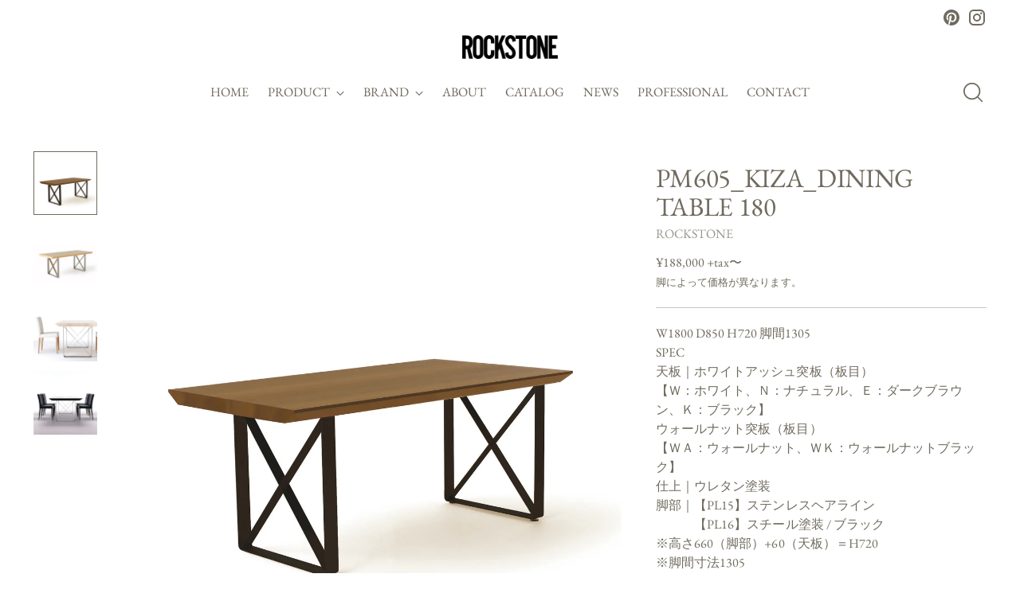

--- FILE ---
content_type: text/html; charset=utf-8
request_url: https://rockstone.co.jp/products/pm605
body_size: 50589
content:
<!doctype html>

<!--
  ___                 ___           ___           ___
       /  /\                     /__/\         /  /\         /  /\
      /  /:/_                    \  \:\       /  /:/        /  /::\
     /  /:/ /\  ___     ___       \  \:\     /  /:/        /  /:/\:\
    /  /:/ /:/ /__/\   /  /\  ___  \  \:\   /  /:/  ___   /  /:/  \:\
   /__/:/ /:/  \  \:\ /  /:/ /__/\  \__\:\ /__/:/  /  /\ /__/:/ \__\:\
   \  \:\/:/    \  \:\  /:/  \  \:\ /  /:/ \  \:\ /  /:/ \  \:\ /  /:/
    \  \::/      \  \:\/:/    \  \:\  /:/   \  \:\  /:/   \  \:\  /:/
     \  \:\       \  \::/      \  \:\/:/     \  \:\/:/     \  \:\/:/
      \  \:\       \__\/        \  \::/       \  \::/       \  \::/
       \__\/                     \__\/         \__\/         \__\/

  --------------------------------------------------------------------
  #  Stiletto v1.6.0
  #  Documentation: https://fluorescent.co/help/TODO/
  #  Purchase: https://themes.shopify.com/themes/TODO/
  #  A product by Fluorescent: https://fluorescent.co/
  --------------------------------------------------------------------
-->

<html class="no-js" lang="ja" style="--announcement-height: 1px;">
  <head>
    <meta charset="UTF-8">
    <meta http-equiv="X-UA-Compatible" content="IE=edge,chrome=1">
    <meta name="viewport" content="width=device-width,initial-scale=1">
    <link rel="canonical" href="https://rockstone.co.jp/products/pm605">
    <link rel="preconnect" href="https://cdn.shopify.com" crossorigin><link rel="shortcut icon" href="//rockstone.co.jp/cdn/shop/files/favicon.png?crop=center&height=32&v=1680256978&width=32" type="image/png"><title>PM605_KIZA_dining table 180
&ndash; ROCKSTONE</title>





  
  
  
  
  




<meta name="description" content="ROCKSTONE">
<meta property="og:url" content="https://rockstone.co.jp/products/pm605">
<meta property="og:site_name" content="ROCKSTONE">
<meta property="og:type" content="product">
<meta property="og:title" content="PM605_KIZA_dining table 180">
<meta property="og:description" content="ROCKSTONE">
<meta property="og:image" content="http://rockstone.co.jp/cdn/shop/products/PM605_KIZA_diningtable180_1.jpg?v=1681891034&width=1024">
<meta property="og:image:secure_url" content="https://rockstone.co.jp/cdn/shop/products/PM605_KIZA_diningtable180_1.jpg?v=1681891034&width=1024">
<meta property="og:price:amount" content="188,000">
<meta property="og:price:currency" content="JPY">

<meta name="twitter:title" content="PM605_KIZA_dining table 180">
<meta name="twitter:description" content="ROCKSTONE">
<meta name="twitter:card" content="summary_large_image">
<meta name="twitter:image" content="https://rockstone.co.jp/cdn/shop/products/PM605_KIZA_diningtable180_1.jpg?v=1681891034&width=1024">
<meta name="twitter:image:width" content="480">
<meta name="twitter:image:height" content="480">


    <script>
  console.log('Stiletto v1.6.0 by Fluorescent');

  document.documentElement.className = document.documentElement.className.replace('no-js', '');
  if (window.matchMedia(`(prefers-reduced-motion: reduce)`) === true || window.matchMedia(`(prefers-reduced-motion: reduce)`).matches === true) {
    document.documentElement.classList.add('prefers-reduced-motion');
  }

  window.theme = {
    version: 'v1.6.0',
    moneyFormat: "¥{{amount_no_decimals}} +tax",
    strings: {
      name: "ROCKSTONE",
      accessibility: {
        play_video: "Play",
        pause_video: "Pause",
        range_lower: "Lower",
        range_upper: "Upper"
      },
      product: {
        no_shipping_rates: "Shipping rate unavailable",
        country_placeholder: "Country\/Region",
        review: "Write a review"
      },
      products: {
        product: {
          unavailable: "Unavailable",
          unitPrice: "Unit price",
          unitPriceSeparator: "per",
          sku: "SKU"
        }
      },
      cart: {
        editCartNote: "注文メモを編集する",
        addCartNote: "注文メモを追加する",
        quantityError: "一度に購入できる上限数を超えています"
      },
      pagination: {
        viewing: "You’re viewing {{ of }} of {{ total }}",
        products: "products",
        results: "results"
      }
    },
    routes: {
      root: "/",
      cart: {
        base: "/cart",
        add: "/cart/add",
        change: "/cart/change",
        update: "/cart/update",
        clear: "/cart/clear",
        // Manual routes until Shopify adds support
        shipping: "/cart/shipping_rates",
      },
      // Manual routes until Shopify adds support
      products: "/products",
      productRecommendations: "/recommendations/products",
      predictive_search_url: '/search/suggest',
    },
    icons: {
      chevron: "\u003cspan class=\"icon icon-new icon-chevron \"\u003e\n  \u003csvg viewBox=\"0 0 24 24\" fill=\"none\" xmlns=\"http:\/\/www.w3.org\/2000\/svg\"\u003e\u003cpath d=\"M1.875 7.438 12 17.563 22.125 7.438\" stroke=\"currentColor\" stroke-width=\"2\"\/\u003e\u003c\/svg\u003e\n\u003c\/span\u003e\n\n",
      close: "\u003cspan class=\"icon icon-new icon-close \"\u003e\n  \u003csvg viewBox=\"0 0 24 24\" fill=\"none\" xmlns=\"http:\/\/www.w3.org\/2000\/svg\"\u003e\u003cpath d=\"M2.66 1.34 2 .68.68 2l.66.66 1.32-1.32zm18.68 21.32.66.66L23.32 22l-.66-.66-1.32 1.32zm1.32-20 .66-.66L22 .68l-.66.66 1.32 1.32zM1.34 21.34.68 22 2 23.32l.66-.66-1.32-1.32zm0-18.68 10 10 1.32-1.32-10-10-1.32 1.32zm11.32 10 10-10-1.32-1.32-10 10 1.32 1.32zm-1.32-1.32-10 10 1.32 1.32 10-10-1.32-1.32zm0 1.32 10 10 1.32-1.32-10-10-1.32 1.32z\" fill=\"currentColor\"\/\u003e\u003c\/svg\u003e\n\u003c\/span\u003e\n\n",
      zoom: "\u003cspan class=\"icon icon-new icon-zoom \"\u003e\n  \u003csvg viewBox=\"0 0 24 24\" fill=\"none\" xmlns=\"http:\/\/www.w3.org\/2000\/svg\"\u003e\u003cpath d=\"M10.3,19.71c5.21,0,9.44-4.23,9.44-9.44S15.51,.83,10.3,.83,.86,5.05,.86,10.27s4.23,9.44,9.44,9.44Z\" fill=\"none\" stroke=\"currentColor\" stroke-linecap=\"round\" stroke-miterlimit=\"10\" stroke-width=\"1.63\"\/\u003e\n          \u003cpath d=\"M5.05,10.27H15.54\" fill=\"none\" stroke=\"currentColor\" stroke-miterlimit=\"10\" stroke-width=\"1.63\"\/\u003e\n          \u003cpath class=\"cross-up\" d=\"M10.3,5.02V15.51\" fill=\"none\" stroke=\"currentColor\" stroke-miterlimit=\"10\" stroke-width=\"1.63\"\/\u003e\n          \u003cpath d=\"M16.92,16.9l6.49,6.49\" fill=\"none\" stroke=\"currentColor\" stroke-miterlimit=\"10\" stroke-width=\"1.63\"\/\u003e\u003c\/svg\u003e\n\u003c\/span\u003e\n\n"
    }
  }

  
    window.theme.allCountryOptionTags = "\u003coption value=\"---\" data-provinces=\"[]\"\u003e---\u003c\/option\u003e\n\u003coption value=\"Iceland\" data-provinces=\"[]\"\u003eアイスランド\u003c\/option\u003e\n\u003coption value=\"Ireland\" data-provinces=\"[[\u0026quot;Carlow\u0026quot;,\u0026quot;カーロウ州\u0026quot;],[\u0026quot;Cavan\u0026quot;,\u0026quot;キャバン州\u0026quot;],[\u0026quot;Clare\u0026quot;,\u0026quot;クレア州\u0026quot;],[\u0026quot;Cork\u0026quot;,\u0026quot;コーク州\u0026quot;],[\u0026quot;Donegal\u0026quot;,\u0026quot;ドニゴール州\u0026quot;],[\u0026quot;Dublin\u0026quot;,\u0026quot;ダブリン州\u0026quot;],[\u0026quot;Galway\u0026quot;,\u0026quot;ゴールウェイ州\u0026quot;],[\u0026quot;Kerry\u0026quot;,\u0026quot;ケリー州\u0026quot;],[\u0026quot;Kildare\u0026quot;,\u0026quot;キルデア州\u0026quot;],[\u0026quot;Kilkenny\u0026quot;,\u0026quot;キルケニー州\u0026quot;],[\u0026quot;Laois\u0026quot;,\u0026quot;ラオース州\u0026quot;],[\u0026quot;Leitrim\u0026quot;,\u0026quot;リートリム州\u0026quot;],[\u0026quot;Limerick\u0026quot;,\u0026quot;リムリック州\u0026quot;],[\u0026quot;Longford\u0026quot;,\u0026quot;ロングフォード州\u0026quot;],[\u0026quot;Louth\u0026quot;,\u0026quot;ラウス州\u0026quot;],[\u0026quot;Mayo\u0026quot;,\u0026quot;メイヨー州\u0026quot;],[\u0026quot;Meath\u0026quot;,\u0026quot;ミース州\u0026quot;],[\u0026quot;Monaghan\u0026quot;,\u0026quot;モナハン州\u0026quot;],[\u0026quot;Offaly\u0026quot;,\u0026quot;オファリー州\u0026quot;],[\u0026quot;Roscommon\u0026quot;,\u0026quot;ロスコモン州\u0026quot;],[\u0026quot;Sligo\u0026quot;,\u0026quot;スライゴ州\u0026quot;],[\u0026quot;Tipperary\u0026quot;,\u0026quot;ティペラリー州\u0026quot;],[\u0026quot;Waterford\u0026quot;,\u0026quot;ウォーターフォード州\u0026quot;],[\u0026quot;Westmeath\u0026quot;,\u0026quot;ウェストミース州\u0026quot;],[\u0026quot;Wexford\u0026quot;,\u0026quot;ウェックスフォード州\u0026quot;],[\u0026quot;Wicklow\u0026quot;,\u0026quot;ウィックロー州\u0026quot;]]\"\u003eアイルランド\u003c\/option\u003e\n\u003coption value=\"Ascension Island\" data-provinces=\"[]\"\u003eアセンション島\u003c\/option\u003e\n\u003coption value=\"Azerbaijan\" data-provinces=\"[]\"\u003eアゼルバイジャン\u003c\/option\u003e\n\u003coption value=\"Afghanistan\" data-provinces=\"[]\"\u003eアフガニスタン\u003c\/option\u003e\n\u003coption value=\"United States\" data-provinces=\"[[\u0026quot;Alabama\u0026quot;,\u0026quot;アラバマ州\u0026quot;],[\u0026quot;Alaska\u0026quot;,\u0026quot;アラスカ州\u0026quot;],[\u0026quot;American Samoa\u0026quot;,\u0026quot;米領サモア\u0026quot;],[\u0026quot;Arizona\u0026quot;,\u0026quot;アリゾナ州\u0026quot;],[\u0026quot;Arkansas\u0026quot;,\u0026quot;アーカンソー州\u0026quot;],[\u0026quot;Armed Forces Americas\u0026quot;,\u0026quot;アメリカ軍\u0026quot;],[\u0026quot;Armed Forces Europe\u0026quot;,\u0026quot;欧州戦力\u0026quot;],[\u0026quot;Armed Forces Pacific\u0026quot;,\u0026quot;太平洋方面駐在軍\u0026quot;],[\u0026quot;California\u0026quot;,\u0026quot;カリフォルニア州\u0026quot;],[\u0026quot;Colorado\u0026quot;,\u0026quot;コロラド州\u0026quot;],[\u0026quot;Connecticut\u0026quot;,\u0026quot;コネチカット州\u0026quot;],[\u0026quot;Delaware\u0026quot;,\u0026quot;デラウェア州\u0026quot;],[\u0026quot;District of Columbia\u0026quot;,\u0026quot;コロンビア特別区\u0026quot;],[\u0026quot;Federated States of Micronesia\u0026quot;,\u0026quot;ミクロネシア連邦\u0026quot;],[\u0026quot;Florida\u0026quot;,\u0026quot;フロリダ州\u0026quot;],[\u0026quot;Georgia\u0026quot;,\u0026quot;ジョージア州\u0026quot;],[\u0026quot;Guam\u0026quot;,\u0026quot;グアム\u0026quot;],[\u0026quot;Hawaii\u0026quot;,\u0026quot;ハワイ州\u0026quot;],[\u0026quot;Idaho\u0026quot;,\u0026quot;アイダホ州\u0026quot;],[\u0026quot;Illinois\u0026quot;,\u0026quot;イリノイ州\u0026quot;],[\u0026quot;Indiana\u0026quot;,\u0026quot;インディアナ州\u0026quot;],[\u0026quot;Iowa\u0026quot;,\u0026quot;アイオワ州\u0026quot;],[\u0026quot;Kansas\u0026quot;,\u0026quot;カンザス州\u0026quot;],[\u0026quot;Kentucky\u0026quot;,\u0026quot;ケンタッキー州\u0026quot;],[\u0026quot;Louisiana\u0026quot;,\u0026quot;ルイジアナ州\u0026quot;],[\u0026quot;Maine\u0026quot;,\u0026quot;メイン州\u0026quot;],[\u0026quot;Marshall Islands\u0026quot;,\u0026quot;マーシャル諸島\u0026quot;],[\u0026quot;Maryland\u0026quot;,\u0026quot;メリーランド州\u0026quot;],[\u0026quot;Massachusetts\u0026quot;,\u0026quot;マサチューセッツ州\u0026quot;],[\u0026quot;Michigan\u0026quot;,\u0026quot;ミシガン州\u0026quot;],[\u0026quot;Minnesota\u0026quot;,\u0026quot;ミネソタ州\u0026quot;],[\u0026quot;Mississippi\u0026quot;,\u0026quot;ミシシッピ州\u0026quot;],[\u0026quot;Missouri\u0026quot;,\u0026quot;ミズーリ州\u0026quot;],[\u0026quot;Montana\u0026quot;,\u0026quot;モンタナ州\u0026quot;],[\u0026quot;Nebraska\u0026quot;,\u0026quot;ネブラスカ州\u0026quot;],[\u0026quot;Nevada\u0026quot;,\u0026quot;ネバダ州\u0026quot;],[\u0026quot;New Hampshire\u0026quot;,\u0026quot;ニューハンプシャー州\u0026quot;],[\u0026quot;New Jersey\u0026quot;,\u0026quot;ニュージャージー州\u0026quot;],[\u0026quot;New Mexico\u0026quot;,\u0026quot;ニューメキシコ州\u0026quot;],[\u0026quot;New York\u0026quot;,\u0026quot;ニューヨーク州\u0026quot;],[\u0026quot;North Carolina\u0026quot;,\u0026quot;ノースカロライナ州\u0026quot;],[\u0026quot;North Dakota\u0026quot;,\u0026quot;ノースダコタ州\u0026quot;],[\u0026quot;Northern Mariana Islands\u0026quot;,\u0026quot;北マリアナ諸島\u0026quot;],[\u0026quot;Ohio\u0026quot;,\u0026quot;オハイオ州\u0026quot;],[\u0026quot;Oklahoma\u0026quot;,\u0026quot;オクラホマ州\u0026quot;],[\u0026quot;Oregon\u0026quot;,\u0026quot;オレゴン州\u0026quot;],[\u0026quot;Palau\u0026quot;,\u0026quot;パラオ\u0026quot;],[\u0026quot;Pennsylvania\u0026quot;,\u0026quot;ペンシルベニア州\u0026quot;],[\u0026quot;Puerto Rico\u0026quot;,\u0026quot;プエルトリコ\u0026quot;],[\u0026quot;Rhode Island\u0026quot;,\u0026quot;ロードアイランド州\u0026quot;],[\u0026quot;South Carolina\u0026quot;,\u0026quot;サウスカロライナ州\u0026quot;],[\u0026quot;South Dakota\u0026quot;,\u0026quot;サウスダコタ州\u0026quot;],[\u0026quot;Tennessee\u0026quot;,\u0026quot;テネシー州\u0026quot;],[\u0026quot;Texas\u0026quot;,\u0026quot;テキサス州\u0026quot;],[\u0026quot;Utah\u0026quot;,\u0026quot;ユタ州\u0026quot;],[\u0026quot;Vermont\u0026quot;,\u0026quot;バーモント州\u0026quot;],[\u0026quot;Virgin Islands\u0026quot;,\u0026quot;米領ヴァージン諸島\u0026quot;],[\u0026quot;Virginia\u0026quot;,\u0026quot;バージニア州\u0026quot;],[\u0026quot;Washington\u0026quot;,\u0026quot;ワシントン州\u0026quot;],[\u0026quot;West Virginia\u0026quot;,\u0026quot;ウェストバージニア州\u0026quot;],[\u0026quot;Wisconsin\u0026quot;,\u0026quot;ウィスコンシン州\u0026quot;],[\u0026quot;Wyoming\u0026quot;,\u0026quot;ワイオミング州\u0026quot;]]\"\u003eアメリカ合衆国\u003c\/option\u003e\n\u003coption value=\"United Arab Emirates\" data-provinces=\"[[\u0026quot;Abu Dhabi\u0026quot;,\u0026quot;アブダビ\u0026quot;],[\u0026quot;Ajman\u0026quot;,\u0026quot;アジュマーン\u0026quot;],[\u0026quot;Dubai\u0026quot;,\u0026quot;ドバイ首長国\u0026quot;],[\u0026quot;Fujairah\u0026quot;,\u0026quot;フジャイラ\u0026quot;],[\u0026quot;Ras al-Khaimah\u0026quot;,\u0026quot;Ras al-Khaimah\u0026quot;],[\u0026quot;Sharjah\u0026quot;,\u0026quot;シャールジャ\u0026quot;],[\u0026quot;Umm al-Quwain\u0026quot;,\u0026quot;Umm al-Quwain\u0026quot;]]\"\u003eアラブ首長国連邦\u003c\/option\u003e\n\u003coption value=\"Algeria\" data-provinces=\"[]\"\u003eアルジェリア\u003c\/option\u003e\n\u003coption value=\"Argentina\" data-provinces=\"[[\u0026quot;Buenos Aires\u0026quot;,\u0026quot;ブエノスアイレス州\u0026quot;],[\u0026quot;Catamarca\u0026quot;,\u0026quot;カタマルカ州\u0026quot;],[\u0026quot;Chaco\u0026quot;,\u0026quot;チャコ州\u0026quot;],[\u0026quot;Chubut\u0026quot;,\u0026quot;チュブ州\u0026quot;],[\u0026quot;Ciudad Autónoma de Buenos Aires\u0026quot;,\u0026quot;ブエノスアイレス自治都市\u0026quot;],[\u0026quot;Corrientes\u0026quot;,\u0026quot;コリエンテス州\u0026quot;],[\u0026quot;Córdoba\u0026quot;,\u0026quot;コルドバ州\u0026quot;],[\u0026quot;Entre Ríos\u0026quot;,\u0026quot;エントレ・リオス州\u0026quot;],[\u0026quot;Formosa\u0026quot;,\u0026quot;フォルモサ州\u0026quot;],[\u0026quot;Jujuy\u0026quot;,\u0026quot;フフイ州\u0026quot;],[\u0026quot;La Pampa\u0026quot;,\u0026quot;ラ・パンパ州\u0026quot;],[\u0026quot;La Rioja\u0026quot;,\u0026quot;ラ・リオハ州\u0026quot;],[\u0026quot;Mendoza\u0026quot;,\u0026quot;メンドーサ州\u0026quot;],[\u0026quot;Misiones\u0026quot;,\u0026quot;ミシオネス州\u0026quot;],[\u0026quot;Neuquén\u0026quot;,\u0026quot;ネウケン州\u0026quot;],[\u0026quot;Río Negro\u0026quot;,\u0026quot;リオネグロ州\u0026quot;],[\u0026quot;Salta\u0026quot;,\u0026quot;サルタ州\u0026quot;],[\u0026quot;San Juan\u0026quot;,\u0026quot;サンフアン州\u0026quot;],[\u0026quot;San Luis\u0026quot;,\u0026quot;サンルイス州\u0026quot;],[\u0026quot;Santa Cruz\u0026quot;,\u0026quot;サンタクルス州\u0026quot;],[\u0026quot;Santa Fe\u0026quot;,\u0026quot;サンタフェ州\u0026quot;],[\u0026quot;Santiago Del Estero\u0026quot;,\u0026quot;サンティアゴ・デル・エステロ州\u0026quot;],[\u0026quot;Tierra Del Fuego\u0026quot;,\u0026quot;ティエラ・デル・フエゴ州\u0026quot;],[\u0026quot;Tucumán\u0026quot;,\u0026quot;トゥクマン州\u0026quot;]]\"\u003eアルゼンチン\u003c\/option\u003e\n\u003coption value=\"Aruba\" data-provinces=\"[]\"\u003eアルバ\u003c\/option\u003e\n\u003coption value=\"Albania\" data-provinces=\"[]\"\u003eアルバニア\u003c\/option\u003e\n\u003coption value=\"Armenia\" data-provinces=\"[]\"\u003eアルメニア\u003c\/option\u003e\n\u003coption value=\"Anguilla\" data-provinces=\"[]\"\u003eアンギラ\u003c\/option\u003e\n\u003coption value=\"Angola\" data-provinces=\"[]\"\u003eアンゴラ\u003c\/option\u003e\n\u003coption value=\"Antigua And Barbuda\" data-provinces=\"[]\"\u003eアンティグア・バーブーダ\u003c\/option\u003e\n\u003coption value=\"Andorra\" data-provinces=\"[]\"\u003eアンドラ\u003c\/option\u003e\n\u003coption value=\"Yemen\" data-provinces=\"[]\"\u003eイエメン\u003c\/option\u003e\n\u003coption value=\"United Kingdom\" data-provinces=\"[[\u0026quot;British Forces\u0026quot;,\u0026quot;イギリス軍\u0026quot;],[\u0026quot;England\u0026quot;,\u0026quot;イングランド\u0026quot;],[\u0026quot;Northern Ireland\u0026quot;,\u0026quot;北アイルランド\u0026quot;],[\u0026quot;Scotland\u0026quot;,\u0026quot;スコットランド\u0026quot;],[\u0026quot;Wales\u0026quot;,\u0026quot;ウェールズ\u0026quot;]]\"\u003eイギリス\u003c\/option\u003e\n\u003coption value=\"Israel\" data-provinces=\"[]\"\u003eイスラエル\u003c\/option\u003e\n\u003coption value=\"Italy\" data-provinces=\"[[\u0026quot;Agrigento\u0026quot;,\u0026quot;アグリジェント県\u0026quot;],[\u0026quot;Alessandria\u0026quot;,\u0026quot;アレッサンドリア県\u0026quot;],[\u0026quot;Ancona\u0026quot;,\u0026quot;アンコーナ県\u0026quot;],[\u0026quot;Aosta\u0026quot;,\u0026quot;ヴァッレ・ダオスタ州\u0026quot;],[\u0026quot;Arezzo\u0026quot;,\u0026quot;アレッツォ県\u0026quot;],[\u0026quot;Ascoli Piceno\u0026quot;,\u0026quot;アスコリ・ピチェーノ県\u0026quot;],[\u0026quot;Asti\u0026quot;,\u0026quot;アスティ県\u0026quot;],[\u0026quot;Avellino\u0026quot;,\u0026quot;アヴェッリーノ県\u0026quot;],[\u0026quot;Bari\u0026quot;,\u0026quot;バーリ県\u0026quot;],[\u0026quot;Barletta-Andria-Trani\u0026quot;,\u0026quot;Barletta-Andria-Trani\u0026quot;],[\u0026quot;Belluno\u0026quot;,\u0026quot;ベッルーノ県\u0026quot;],[\u0026quot;Benevento\u0026quot;,\u0026quot;ベネヴェント県\u0026quot;],[\u0026quot;Bergamo\u0026quot;,\u0026quot;ベルガモ県\u0026quot;],[\u0026quot;Biella\u0026quot;,\u0026quot;ビエッラ県\u0026quot;],[\u0026quot;Bologna\u0026quot;,\u0026quot;ボローニャ県\u0026quot;],[\u0026quot;Bolzano\u0026quot;,\u0026quot;ボルツァーノ自治県\u0026quot;],[\u0026quot;Brescia\u0026quot;,\u0026quot;ブレシア県\u0026quot;],[\u0026quot;Brindisi\u0026quot;,\u0026quot;ブリンディジ県\u0026quot;],[\u0026quot;Cagliari\u0026quot;,\u0026quot;カリャリ県\u0026quot;],[\u0026quot;Caltanissetta\u0026quot;,\u0026quot;カルタニッセッタ県\u0026quot;],[\u0026quot;Campobasso\u0026quot;,\u0026quot;カンポバッソ県\u0026quot;],[\u0026quot;Carbonia-Iglesias\u0026quot;,\u0026quot;Carbonia-Iglesias\u0026quot;],[\u0026quot;Caserta\u0026quot;,\u0026quot;カゼルタ県\u0026quot;],[\u0026quot;Catania\u0026quot;,\u0026quot;カターニア県\u0026quot;],[\u0026quot;Catanzaro\u0026quot;,\u0026quot;カタンザーロ県\u0026quot;],[\u0026quot;Chieti\u0026quot;,\u0026quot;キエーティ県\u0026quot;],[\u0026quot;Como\u0026quot;,\u0026quot;コモ県\u0026quot;],[\u0026quot;Cosenza\u0026quot;,\u0026quot;コゼンツァ県\u0026quot;],[\u0026quot;Cremona\u0026quot;,\u0026quot;クレモナ県\u0026quot;],[\u0026quot;Crotone\u0026quot;,\u0026quot;クロトーネ県\u0026quot;],[\u0026quot;Cuneo\u0026quot;,\u0026quot;クーネオ県\u0026quot;],[\u0026quot;Enna\u0026quot;,\u0026quot;エンナ県\u0026quot;],[\u0026quot;Fermo\u0026quot;,\u0026quot;フェルモ県\u0026quot;],[\u0026quot;Ferrara\u0026quot;,\u0026quot;フェラーラ県\u0026quot;],[\u0026quot;Firenze\u0026quot;,\u0026quot;フィレンツェ県\u0026quot;],[\u0026quot;Foggia\u0026quot;,\u0026quot;フォッジャ県\u0026quot;],[\u0026quot;Forlì-Cesena\u0026quot;,\u0026quot;Forlì-Cesena\u0026quot;],[\u0026quot;Frosinone\u0026quot;,\u0026quot;フロジノーネ県\u0026quot;],[\u0026quot;Genova\u0026quot;,\u0026quot;ジェノヴァ\u0026quot;],[\u0026quot;Gorizia\u0026quot;,\u0026quot;ゴリツィア県\u0026quot;],[\u0026quot;Grosseto\u0026quot;,\u0026quot;グロッセート県\u0026quot;],[\u0026quot;Imperia\u0026quot;,\u0026quot;インペリア県\u0026quot;],[\u0026quot;Isernia\u0026quot;,\u0026quot;イゼルニア県\u0026quot;],[\u0026quot;L\u0026#39;Aquila\u0026quot;,\u0026quot;ラクイラ県\u0026quot;],[\u0026quot;La Spezia\u0026quot;,\u0026quot;ラ・スペツィア県\u0026quot;],[\u0026quot;Latina\u0026quot;,\u0026quot;ラティーナ県\u0026quot;],[\u0026quot;Lecce\u0026quot;,\u0026quot;レッチェ県\u0026quot;],[\u0026quot;Lecco\u0026quot;,\u0026quot;レッコ県\u0026quot;],[\u0026quot;Livorno\u0026quot;,\u0026quot;リヴォルノ県\u0026quot;],[\u0026quot;Lodi\u0026quot;,\u0026quot;ローディ県\u0026quot;],[\u0026quot;Lucca\u0026quot;,\u0026quot;ルッカ県\u0026quot;],[\u0026quot;Macerata\u0026quot;,\u0026quot;マチェラータ県\u0026quot;],[\u0026quot;Mantova\u0026quot;,\u0026quot;マントヴァ県\u0026quot;],[\u0026quot;Massa-Carrara\u0026quot;,\u0026quot;Massa-Carrara\u0026quot;],[\u0026quot;Matera\u0026quot;,\u0026quot;マテーラ県\u0026quot;],[\u0026quot;Medio Campidano\u0026quot;,\u0026quot;メディオ・カンピダーノ県\u0026quot;],[\u0026quot;Messina\u0026quot;,\u0026quot;メッシーナ県\u0026quot;],[\u0026quot;Milano\u0026quot;,\u0026quot;ミラノ県\u0026quot;],[\u0026quot;Modena\u0026quot;,\u0026quot;モデナ県\u0026quot;],[\u0026quot;Monza e Brianza\u0026quot;,\u0026quot;モンツァ・エ・ブリアンツァ県\u0026quot;],[\u0026quot;Napoli\u0026quot;,\u0026quot;ナポリ県\u0026quot;],[\u0026quot;Novara\u0026quot;,\u0026quot;ノヴァーラ県\u0026quot;],[\u0026quot;Nuoro\u0026quot;,\u0026quot;ヌーオロ県\u0026quot;],[\u0026quot;Ogliastra\u0026quot;,\u0026quot;オリアストラ県\u0026quot;],[\u0026quot;Olbia-Tempio\u0026quot;,\u0026quot;Olbia-Tempio\u0026quot;],[\u0026quot;Oristano\u0026quot;,\u0026quot;オリスターノ県\u0026quot;],[\u0026quot;Padova\u0026quot;,\u0026quot;パドヴァ県\u0026quot;],[\u0026quot;Palermo\u0026quot;,\u0026quot;パレルモ県\u0026quot;],[\u0026quot;Parma\u0026quot;,\u0026quot;パルマ県\u0026quot;],[\u0026quot;Pavia\u0026quot;,\u0026quot;パヴィーア県\u0026quot;],[\u0026quot;Perugia\u0026quot;,\u0026quot;ペルージャ県\u0026quot;],[\u0026quot;Pesaro e Urbino\u0026quot;,\u0026quot;ペーザロ・エ・ウルビーノ県\u0026quot;],[\u0026quot;Pescara\u0026quot;,\u0026quot;ペスカーラ県\u0026quot;],[\u0026quot;Piacenza\u0026quot;,\u0026quot;ピアチェンツァ県\u0026quot;],[\u0026quot;Pisa\u0026quot;,\u0026quot;ピサ県\u0026quot;],[\u0026quot;Pistoia\u0026quot;,\u0026quot;ピストイア県\u0026quot;],[\u0026quot;Pordenone\u0026quot;,\u0026quot;ポルデノーネ県\u0026quot;],[\u0026quot;Potenza\u0026quot;,\u0026quot;ポテンツァ県\u0026quot;],[\u0026quot;Prato\u0026quot;,\u0026quot;プラート県\u0026quot;],[\u0026quot;Ragusa\u0026quot;,\u0026quot;ラグーザ県\u0026quot;],[\u0026quot;Ravenna\u0026quot;,\u0026quot;ラヴェンナ県\u0026quot;],[\u0026quot;Reggio Calabria\u0026quot;,\u0026quot;レッジョ・カラブリア県\u0026quot;],[\u0026quot;Reggio Emilia\u0026quot;,\u0026quot;レッジョ・エミリア県\u0026quot;],[\u0026quot;Rieti\u0026quot;,\u0026quot;リエーティ県\u0026quot;],[\u0026quot;Rimini\u0026quot;,\u0026quot;リミニ県\u0026quot;],[\u0026quot;Roma\u0026quot;,\u0026quot;ローマ県\u0026quot;],[\u0026quot;Rovigo\u0026quot;,\u0026quot;ロヴィーゴ県\u0026quot;],[\u0026quot;Salerno\u0026quot;,\u0026quot;サレルノ県\u0026quot;],[\u0026quot;Sassari\u0026quot;,\u0026quot;サッサリ県\u0026quot;],[\u0026quot;Savona\u0026quot;,\u0026quot;サヴォーナ県\u0026quot;],[\u0026quot;Siena\u0026quot;,\u0026quot;シエーナ県\u0026quot;],[\u0026quot;Siracusa\u0026quot;,\u0026quot;シラクーザ県\u0026quot;],[\u0026quot;Sondrio\u0026quot;,\u0026quot;ソンドリオ県\u0026quot;],[\u0026quot;Taranto\u0026quot;,\u0026quot;ターラント県\u0026quot;],[\u0026quot;Teramo\u0026quot;,\u0026quot;テーラモ県\u0026quot;],[\u0026quot;Terni\u0026quot;,\u0026quot;テルニ県\u0026quot;],[\u0026quot;Torino\u0026quot;,\u0026quot;トリノ県\u0026quot;],[\u0026quot;Trapani\u0026quot;,\u0026quot;トラーパニ県\u0026quot;],[\u0026quot;Trento\u0026quot;,\u0026quot;トレント自治県\u0026quot;],[\u0026quot;Treviso\u0026quot;,\u0026quot;トレヴィーゾ県\u0026quot;],[\u0026quot;Trieste\u0026quot;,\u0026quot;トリエステ県\u0026quot;],[\u0026quot;Udine\u0026quot;,\u0026quot;ウーディネ県\u0026quot;],[\u0026quot;Varese\u0026quot;,\u0026quot;ヴァレーゼ県\u0026quot;],[\u0026quot;Venezia\u0026quot;,\u0026quot;ヴェネツィア県\u0026quot;],[\u0026quot;Verbano-Cusio-Ossola\u0026quot;,\u0026quot;ヴェルバーノ・クジオ・オッソラ県\u0026quot;],[\u0026quot;Vercelli\u0026quot;,\u0026quot;ヴェルチェッリ県\u0026quot;],[\u0026quot;Verona\u0026quot;,\u0026quot;ヴェローナ県\u0026quot;],[\u0026quot;Vibo Valentia\u0026quot;,\u0026quot;ヴィボ・ヴァレンツィア県\u0026quot;],[\u0026quot;Vicenza\u0026quot;,\u0026quot;ヴィチェンツァ県\u0026quot;],[\u0026quot;Viterbo\u0026quot;,\u0026quot;ヴィテルボ県\u0026quot;]]\"\u003eイタリア\u003c\/option\u003e\n\u003coption value=\"Iraq\" data-provinces=\"[]\"\u003eイラク\u003c\/option\u003e\n\u003coption value=\"India\" data-provinces=\"[[\u0026quot;Andaman and Nicobar Islands\u0026quot;,\u0026quot;アンダマン・ニコバル諸島\u0026quot;],[\u0026quot;Andhra Pradesh\u0026quot;,\u0026quot;アーンドラ・プラデーシュ州\u0026quot;],[\u0026quot;Arunachal Pradesh\u0026quot;,\u0026quot;アルナーチャル・プラデーシュ州\u0026quot;],[\u0026quot;Assam\u0026quot;,\u0026quot;アッサム州\u0026quot;],[\u0026quot;Bihar\u0026quot;,\u0026quot;ビハール州\u0026quot;],[\u0026quot;Chandigarh\u0026quot;,\u0026quot;チャンディーガル\u0026quot;],[\u0026quot;Chhattisgarh\u0026quot;,\u0026quot;チャッティースガル州\u0026quot;],[\u0026quot;Dadra and Nagar Haveli\u0026quot;,\u0026quot;ダードラー及びナガル・ハヴェーリー連邦直轄領\u0026quot;],[\u0026quot;Daman and Diu\u0026quot;,\u0026quot;ダマン・ディーウ連邦直轄領\u0026quot;],[\u0026quot;Delhi\u0026quot;,\u0026quot;デリー\u0026quot;],[\u0026quot;Goa\u0026quot;,\u0026quot;ゴア州\u0026quot;],[\u0026quot;Gujarat\u0026quot;,\u0026quot;グジャラート州\u0026quot;],[\u0026quot;Haryana\u0026quot;,\u0026quot;ハリヤーナー州\u0026quot;],[\u0026quot;Himachal Pradesh\u0026quot;,\u0026quot;ヒマーチャル・プラデーシュ州\u0026quot;],[\u0026quot;Jammu and Kashmir\u0026quot;,\u0026quot;ジャンムー・カシミール州\u0026quot;],[\u0026quot;Jharkhand\u0026quot;,\u0026quot;ジャールカンド州\u0026quot;],[\u0026quot;Karnataka\u0026quot;,\u0026quot;カルナータカ州\u0026quot;],[\u0026quot;Kerala\u0026quot;,\u0026quot;ケーララ州\u0026quot;],[\u0026quot;Ladakh\u0026quot;,\u0026quot;Ladakh\u0026quot;],[\u0026quot;Lakshadweep\u0026quot;,\u0026quot;ラクシャディープ諸島\u0026quot;],[\u0026quot;Madhya Pradesh\u0026quot;,\u0026quot;マディヤ・プラデーシュ州\u0026quot;],[\u0026quot;Maharashtra\u0026quot;,\u0026quot;マハーラーシュトラ州\u0026quot;],[\u0026quot;Manipur\u0026quot;,\u0026quot;マニプル州\u0026quot;],[\u0026quot;Meghalaya\u0026quot;,\u0026quot;メーガーラヤ州\u0026quot;],[\u0026quot;Mizoram\u0026quot;,\u0026quot;ミゾラム州\u0026quot;],[\u0026quot;Nagaland\u0026quot;,\u0026quot;ナガランド州\u0026quot;],[\u0026quot;Odisha\u0026quot;,\u0026quot;オリッサ州\u0026quot;],[\u0026quot;Puducherry\u0026quot;,\u0026quot;ポンディシェリ連邦直轄領\u0026quot;],[\u0026quot;Punjab\u0026quot;,\u0026quot;パンジャーブ州\u0026quot;],[\u0026quot;Rajasthan\u0026quot;,\u0026quot;ラージャスターン州\u0026quot;],[\u0026quot;Sikkim\u0026quot;,\u0026quot;シッキム州\u0026quot;],[\u0026quot;Tamil Nadu\u0026quot;,\u0026quot;タミル・ナードゥ州\u0026quot;],[\u0026quot;Telangana\u0026quot;,\u0026quot;テランガナ\u0026quot;],[\u0026quot;Tripura\u0026quot;,\u0026quot;トリプラ州\u0026quot;],[\u0026quot;Uttar Pradesh\u0026quot;,\u0026quot;ウッタル・プラデーシュ州\u0026quot;],[\u0026quot;Uttarakhand\u0026quot;,\u0026quot;ウッタラーカンド州\u0026quot;],[\u0026quot;West Bengal\u0026quot;,\u0026quot;西ベンガル州\u0026quot;]]\"\u003eインド\u003c\/option\u003e\n\u003coption value=\"Indonesia\" data-provinces=\"[[\u0026quot;Aceh\u0026quot;,\u0026quot;アチェ州\u0026quot;],[\u0026quot;Bali\u0026quot;,\u0026quot;バリ州\u0026quot;],[\u0026quot;Bangka Belitung\u0026quot;,\u0026quot;バンカ・ブリトゥン州\u0026quot;],[\u0026quot;Banten\u0026quot;,\u0026quot;バンテン州\u0026quot;],[\u0026quot;Bengkulu\u0026quot;,\u0026quot;ブンクル州\u0026quot;],[\u0026quot;Gorontalo\u0026quot;,\u0026quot;ゴロンタロ州\u0026quot;],[\u0026quot;Jakarta\u0026quot;,\u0026quot;ジャカルタ\u0026quot;],[\u0026quot;Jambi\u0026quot;,\u0026quot;ジャンビ州\u0026quot;],[\u0026quot;Jawa Barat\u0026quot;,\u0026quot;西ジャワ州\u0026quot;],[\u0026quot;Jawa Tengah\u0026quot;,\u0026quot;中部ジャワ州\u0026quot;],[\u0026quot;Jawa Timur\u0026quot;,\u0026quot;東ジャワ州\u0026quot;],[\u0026quot;Kalimantan Barat\u0026quot;,\u0026quot;西カリマンタン州\u0026quot;],[\u0026quot;Kalimantan Selatan\u0026quot;,\u0026quot;南カリマンタン州\u0026quot;],[\u0026quot;Kalimantan Tengah\u0026quot;,\u0026quot;中部カリマンタン州\u0026quot;],[\u0026quot;Kalimantan Timur\u0026quot;,\u0026quot;東カリマンタン州\u0026quot;],[\u0026quot;Kalimantan Utara\u0026quot;,\u0026quot;北カリマンタン州\u0026quot;],[\u0026quot;Kepulauan Riau\u0026quot;,\u0026quot;リアウ諸島州\u0026quot;],[\u0026quot;Lampung\u0026quot;,\u0026quot;ランプン州\u0026quot;],[\u0026quot;Maluku\u0026quot;,\u0026quot;マルク州\u0026quot;],[\u0026quot;Maluku Utara\u0026quot;,\u0026quot;北マルク州\u0026quot;],[\u0026quot;North Sumatra\u0026quot;,\u0026quot;北スマトラ州\u0026quot;],[\u0026quot;Nusa Tenggara Barat\u0026quot;,\u0026quot;西ヌサ・トゥンガラ州\u0026quot;],[\u0026quot;Nusa Tenggara Timur\u0026quot;,\u0026quot;東ヌサ・トゥンガラ州\u0026quot;],[\u0026quot;Papua\u0026quot;,\u0026quot;パプア州\u0026quot;],[\u0026quot;Papua Barat\u0026quot;,\u0026quot;西パプア州\u0026quot;],[\u0026quot;Riau\u0026quot;,\u0026quot;リアウ州\u0026quot;],[\u0026quot;South Sumatra\u0026quot;,\u0026quot;南スマトラ州\u0026quot;],[\u0026quot;Sulawesi Barat\u0026quot;,\u0026quot;西スラウェシ州\u0026quot;],[\u0026quot;Sulawesi Selatan\u0026quot;,\u0026quot;南スラウェシ州\u0026quot;],[\u0026quot;Sulawesi Tengah\u0026quot;,\u0026quot;中部スラウェシ州\u0026quot;],[\u0026quot;Sulawesi Tenggara\u0026quot;,\u0026quot;南東スラウェシ州\u0026quot;],[\u0026quot;Sulawesi Utara\u0026quot;,\u0026quot;北スラウェシ州\u0026quot;],[\u0026quot;West Sumatra\u0026quot;,\u0026quot;西スマトラ州\u0026quot;],[\u0026quot;Yogyakarta\u0026quot;,\u0026quot;ジョグジャカルタ特別州\u0026quot;]]\"\u003eインドネシア\u003c\/option\u003e\n\u003coption value=\"Wallis And Futuna\" data-provinces=\"[]\"\u003eウォリス・フツナ\u003c\/option\u003e\n\u003coption value=\"Uganda\" data-provinces=\"[]\"\u003eウガンダ\u003c\/option\u003e\n\u003coption value=\"Ukraine\" data-provinces=\"[]\"\u003eウクライナ\u003c\/option\u003e\n\u003coption value=\"Uzbekistan\" data-provinces=\"[]\"\u003eウズベキスタン\u003c\/option\u003e\n\u003coption value=\"Uruguay\" data-provinces=\"[[\u0026quot;Artigas\u0026quot;,\u0026quot;アルティガス県\u0026quot;],[\u0026quot;Canelones\u0026quot;,\u0026quot;カネロネス県\u0026quot;],[\u0026quot;Cerro Largo\u0026quot;,\u0026quot;セロ・ラルゴ県\u0026quot;],[\u0026quot;Colonia\u0026quot;,\u0026quot;コロニア県\u0026quot;],[\u0026quot;Durazno\u0026quot;,\u0026quot;ドゥラスノ県\u0026quot;],[\u0026quot;Flores\u0026quot;,\u0026quot;フロレス県\u0026quot;],[\u0026quot;Florida\u0026quot;,\u0026quot;フロリダ県\u0026quot;],[\u0026quot;Lavalleja\u0026quot;,\u0026quot;ラバジェハ県\u0026quot;],[\u0026quot;Maldonado\u0026quot;,\u0026quot;マルドナド県\u0026quot;],[\u0026quot;Montevideo\u0026quot;,\u0026quot;モンテビデオ県\u0026quot;],[\u0026quot;Paysandú\u0026quot;,\u0026quot;パイサンドゥ県\u0026quot;],[\u0026quot;Rivera\u0026quot;,\u0026quot;リベラ県\u0026quot;],[\u0026quot;Rocha\u0026quot;,\u0026quot;ロチャ県\u0026quot;],[\u0026quot;Río Negro\u0026quot;,\u0026quot;リオ・ネグロ県\u0026quot;],[\u0026quot;Salto\u0026quot;,\u0026quot;サルト県\u0026quot;],[\u0026quot;San José\u0026quot;,\u0026quot;サン・ホセ県\u0026quot;],[\u0026quot;Soriano\u0026quot;,\u0026quot;ソリアノ県\u0026quot;],[\u0026quot;Tacuarembó\u0026quot;,\u0026quot;タクアレンボー県\u0026quot;],[\u0026quot;Treinta y Tres\u0026quot;,\u0026quot;トレインタ・イ・トレス県\u0026quot;]]\"\u003eウルグアイ\u003c\/option\u003e\n\u003coption value=\"Ecuador\" data-provinces=\"[]\"\u003eエクアドル\u003c\/option\u003e\n\u003coption value=\"Egypt\" data-provinces=\"[[\u0026quot;6th of October\u0026quot;,\u0026quot;10月6日\u0026quot;],[\u0026quot;Al Sharqia\u0026quot;,\u0026quot;シャルキーヤ県\u0026quot;],[\u0026quot;Alexandria\u0026quot;,\u0026quot;アレクサンドリア県\u0026quot;],[\u0026quot;Aswan\u0026quot;,\u0026quot;アスワン県\u0026quot;],[\u0026quot;Asyut\u0026quot;,\u0026quot;アシュート県\u0026quot;],[\u0026quot;Beheira\u0026quot;,\u0026quot;ブハイラ県\u0026quot;],[\u0026quot;Beni Suef\u0026quot;,\u0026quot;ベニ・スエフ県\u0026quot;],[\u0026quot;Cairo\u0026quot;,\u0026quot;カイロ県\u0026quot;],[\u0026quot;Dakahlia\u0026quot;,\u0026quot;ダカリーヤ県\u0026quot;],[\u0026quot;Damietta\u0026quot;,\u0026quot;ディムヤート県\u0026quot;],[\u0026quot;Faiyum\u0026quot;,\u0026quot;ファイユーム県\u0026quot;],[\u0026quot;Gharbia\u0026quot;,\u0026quot;ガルビーヤ県\u0026quot;],[\u0026quot;Giza\u0026quot;,\u0026quot;ギーザ県\u0026quot;],[\u0026quot;Helwan\u0026quot;,\u0026quot;ヘルワン\u0026quot;],[\u0026quot;Ismailia\u0026quot;,\u0026quot;イスマイリア県\u0026quot;],[\u0026quot;Kafr el-Sheikh\u0026quot;,\u0026quot;カフル・アッシャイフ県\u0026quot;],[\u0026quot;Luxor\u0026quot;,\u0026quot;ルクソール県\u0026quot;],[\u0026quot;Matrouh\u0026quot;,\u0026quot;マトルーフ県\u0026quot;],[\u0026quot;Minya\u0026quot;,\u0026quot;ミニヤー県\u0026quot;],[\u0026quot;Monufia\u0026quot;,\u0026quot;ミヌーフィーヤ県\u0026quot;],[\u0026quot;New Valley\u0026quot;,\u0026quot;ニューバレー県\u0026quot;],[\u0026quot;North Sinai\u0026quot;,\u0026quot;北シナイ県\u0026quot;],[\u0026quot;Port Said\u0026quot;,\u0026quot;ポートサイド県\u0026quot;],[\u0026quot;Qalyubia\u0026quot;,\u0026quot;カリュービーヤ県\u0026quot;],[\u0026quot;Qena\u0026quot;,\u0026quot;ケナ県\u0026quot;],[\u0026quot;Red Sea\u0026quot;,\u0026quot;紅海県\u0026quot;],[\u0026quot;Sohag\u0026quot;,\u0026quot;ソハーグ県\u0026quot;],[\u0026quot;South Sinai\u0026quot;,\u0026quot;南シナイ県\u0026quot;],[\u0026quot;Suez\u0026quot;,\u0026quot;スエズ県\u0026quot;]]\"\u003eエジプト\u003c\/option\u003e\n\u003coption value=\"Estonia\" data-provinces=\"[]\"\u003eエストニア\u003c\/option\u003e\n\u003coption value=\"Eswatini\" data-provinces=\"[]\"\u003eエスワティニ\u003c\/option\u003e\n\u003coption value=\"Ethiopia\" data-provinces=\"[]\"\u003eエチオピア\u003c\/option\u003e\n\u003coption value=\"Eritrea\" data-provinces=\"[]\"\u003eエリトリア\u003c\/option\u003e\n\u003coption value=\"El Salvador\" data-provinces=\"[[\u0026quot;Ahuachapán\u0026quot;,\u0026quot;アワチャパン\u0026quot;],[\u0026quot;Cabañas\u0026quot;,\u0026quot;カバーニャス\u0026quot;],[\u0026quot;Chalatenango\u0026quot;,\u0026quot;チャラテナンゴ\u0026quot;],[\u0026quot;Cuscatlán\u0026quot;,\u0026quot;クスカトラン\u0026quot;],[\u0026quot;La Libertad\u0026quot;,\u0026quot;ラリベルタ\u0026quot;],[\u0026quot;La Paz\u0026quot;,\u0026quot;ラ・パス\u0026quot;],[\u0026quot;La Unión\u0026quot;,\u0026quot;ラ・ウニオン\u0026quot;],[\u0026quot;Morazán\u0026quot;,\u0026quot;モラサン\u0026quot;],[\u0026quot;San Miguel\u0026quot;,\u0026quot;サンミゲル\u0026quot;],[\u0026quot;San Salvador\u0026quot;,\u0026quot;サン・サルバドル\u0026quot;],[\u0026quot;San Vicente\u0026quot;,\u0026quot;サン・ビセンテ\u0026quot;],[\u0026quot;Santa Ana\u0026quot;,\u0026quot;サンタ・アナ\u0026quot;],[\u0026quot;Sonsonate\u0026quot;,\u0026quot;ソンソナーテ\u0026quot;],[\u0026quot;Usulután\u0026quot;,\u0026quot;ウスルタン\u0026quot;]]\"\u003eエルサルバドル\u003c\/option\u003e\n\u003coption value=\"Oman\" data-provinces=\"[]\"\u003eオマーン\u003c\/option\u003e\n\u003coption value=\"Netherlands\" data-provinces=\"[]\"\u003eオランダ\u003c\/option\u003e\n\u003coption value=\"Caribbean Netherlands\" data-provinces=\"[]\"\u003eオランダ領カリブ\u003c\/option\u003e\n\u003coption value=\"Australia\" data-provinces=\"[[\u0026quot;Australian Capital Territory\u0026quot;,\u0026quot;オーストラリア首都特別地域\u0026quot;],[\u0026quot;New South Wales\u0026quot;,\u0026quot;ニューサウスウェールズ州\u0026quot;],[\u0026quot;Northern Territory\u0026quot;,\u0026quot;ノーザンテリトリー\u0026quot;],[\u0026quot;Queensland\u0026quot;,\u0026quot;クイーンズランド州\u0026quot;],[\u0026quot;South Australia\u0026quot;,\u0026quot;南オーストラリア州\u0026quot;],[\u0026quot;Tasmania\u0026quot;,\u0026quot;タスマニア州\u0026quot;],[\u0026quot;Victoria\u0026quot;,\u0026quot;ビクトリア州\u0026quot;],[\u0026quot;Western Australia\u0026quot;,\u0026quot;西オーストラリア州\u0026quot;]]\"\u003eオーストラリア\u003c\/option\u003e\n\u003coption value=\"Austria\" data-provinces=\"[]\"\u003eオーストリア\u003c\/option\u003e\n\u003coption value=\"Aland Islands\" data-provinces=\"[]\"\u003eオーランド諸島\u003c\/option\u003e\n\u003coption value=\"Kazakhstan\" data-provinces=\"[]\"\u003eカザフスタン\u003c\/option\u003e\n\u003coption value=\"Qatar\" data-provinces=\"[]\"\u003eカタール\u003c\/option\u003e\n\u003coption value=\"Canada\" data-provinces=\"[[\u0026quot;Alberta\u0026quot;,\u0026quot;アルバータ州\u0026quot;],[\u0026quot;British Columbia\u0026quot;,\u0026quot;ブリティッシュコロンビア州\u0026quot;],[\u0026quot;Manitoba\u0026quot;,\u0026quot;マニトバ州\u0026quot;],[\u0026quot;New Brunswick\u0026quot;,\u0026quot;ニューブランズウィック州\u0026quot;],[\u0026quot;Newfoundland and Labrador\u0026quot;,\u0026quot;ニューファンドランド・ラブラドール州\u0026quot;],[\u0026quot;Northwest Territories\u0026quot;,\u0026quot;ノースウエスト準州\u0026quot;],[\u0026quot;Nova Scotia\u0026quot;,\u0026quot;ノバスコシア州\u0026quot;],[\u0026quot;Nunavut\u0026quot;,\u0026quot;ヌナブト準州\u0026quot;],[\u0026quot;Ontario\u0026quot;,\u0026quot;オンタリオ州\u0026quot;],[\u0026quot;Prince Edward Island\u0026quot;,\u0026quot;プリンスエドワードアイランド州\u0026quot;],[\u0026quot;Quebec\u0026quot;,\u0026quot;ケベック州\u0026quot;],[\u0026quot;Saskatchewan\u0026quot;,\u0026quot;サスカチュワン州\u0026quot;],[\u0026quot;Yukon\u0026quot;,\u0026quot;ユーコン準州\u0026quot;]]\"\u003eカナダ\u003c\/option\u003e\n\u003coption value=\"Republic of Cameroon\" data-provinces=\"[]\"\u003eカメルーン\u003c\/option\u003e\n\u003coption value=\"Cambodia\" data-provinces=\"[]\"\u003eカンボジア\u003c\/option\u003e\n\u003coption value=\"Cape Verde\" data-provinces=\"[]\"\u003eカーボベルデ\u003c\/option\u003e\n\u003coption value=\"Guyana\" data-provinces=\"[]\"\u003eガイアナ\u003c\/option\u003e\n\u003coption value=\"Gabon\" data-provinces=\"[]\"\u003eガボン\u003c\/option\u003e\n\u003coption value=\"Gambia\" data-provinces=\"[]\"\u003eガンビア\u003c\/option\u003e\n\u003coption value=\"Ghana\" data-provinces=\"[]\"\u003eガーナ\u003c\/option\u003e\n\u003coption value=\"Guernsey\" data-provinces=\"[]\"\u003eガーンジー\u003c\/option\u003e\n\u003coption value=\"Cyprus\" data-provinces=\"[]\"\u003eキプロス\u003c\/option\u003e\n\u003coption value=\"Curaçao\" data-provinces=\"[]\"\u003eキュラソー\u003c\/option\u003e\n\u003coption value=\"Kiribati\" data-provinces=\"[]\"\u003eキリバス\u003c\/option\u003e\n\u003coption value=\"Kyrgyzstan\" data-provinces=\"[]\"\u003eキルギス\u003c\/option\u003e\n\u003coption value=\"Guinea\" data-provinces=\"[]\"\u003eギニア\u003c\/option\u003e\n\u003coption value=\"Guinea Bissau\" data-provinces=\"[]\"\u003eギニアビサウ\u003c\/option\u003e\n\u003coption value=\"Greece\" data-provinces=\"[]\"\u003eギリシャ\u003c\/option\u003e\n\u003coption value=\"Kuwait\" data-provinces=\"[[\u0026quot;Al Ahmadi\u0026quot;,\u0026quot;アハマディ県\u0026quot;],[\u0026quot;Al Asimah\u0026quot;,\u0026quot;アースィマ県\u0026quot;],[\u0026quot;Al Farwaniyah\u0026quot;,\u0026quot;ファルワーニーヤ県\u0026quot;],[\u0026quot;Al Jahra\u0026quot;,\u0026quot;ジャハラー県\u0026quot;],[\u0026quot;Hawalli\u0026quot;,\u0026quot;ハワリ県\u0026quot;],[\u0026quot;Mubarak Al-Kabeer\u0026quot;,\u0026quot;Mubarak Al-Kabeer\u0026quot;]]\"\u003eクウェート\u003c\/option\u003e\n\u003coption value=\"Cook Islands\" data-provinces=\"[]\"\u003eクック諸島\u003c\/option\u003e\n\u003coption value=\"Christmas Island\" data-provinces=\"[]\"\u003eクリスマス島\u003c\/option\u003e\n\u003coption value=\"Croatia\" data-provinces=\"[]\"\u003eクロアチア\u003c\/option\u003e\n\u003coption value=\"Guatemala\" data-provinces=\"[[\u0026quot;Alta Verapaz\u0026quot;,\u0026quot;アルタ・ベラパス県\u0026quot;],[\u0026quot;Baja Verapaz\u0026quot;,\u0026quot;バハ・ベラパス県\u0026quot;],[\u0026quot;Chimaltenango\u0026quot;,\u0026quot;チマルテナンゴ県\u0026quot;],[\u0026quot;Chiquimula\u0026quot;,\u0026quot;チキムラ県\u0026quot;],[\u0026quot;El Progreso\u0026quot;,\u0026quot;エル・プログレソ県\u0026quot;],[\u0026quot;Escuintla\u0026quot;,\u0026quot;エスクィントラ県\u0026quot;],[\u0026quot;Guatemala\u0026quot;,\u0026quot;グアテマラ県\u0026quot;],[\u0026quot;Huehuetenango\u0026quot;,\u0026quot;ウェウェテナンゴ県\u0026quot;],[\u0026quot;Izabal\u0026quot;,\u0026quot;イサバル県\u0026quot;],[\u0026quot;Jalapa\u0026quot;,\u0026quot;ハラパ県\u0026quot;],[\u0026quot;Jutiapa\u0026quot;,\u0026quot;フティアパ県\u0026quot;],[\u0026quot;Petén\u0026quot;,\u0026quot;ペテン県\u0026quot;],[\u0026quot;Quetzaltenango\u0026quot;,\u0026quot;ケツァルテナンゴ県\u0026quot;],[\u0026quot;Quiché\u0026quot;,\u0026quot;キチェ県\u0026quot;],[\u0026quot;Retalhuleu\u0026quot;,\u0026quot;レタルレウ県\u0026quot;],[\u0026quot;Sacatepéquez\u0026quot;,\u0026quot;サカテペケス県\u0026quot;],[\u0026quot;San Marcos\u0026quot;,\u0026quot;サン・マルコス県\u0026quot;],[\u0026quot;Santa Rosa\u0026quot;,\u0026quot;サンタ・ローサ県\u0026quot;],[\u0026quot;Sololá\u0026quot;,\u0026quot;ソロラ県\u0026quot;],[\u0026quot;Suchitepéquez\u0026quot;,\u0026quot;スチテペケス県\u0026quot;],[\u0026quot;Totonicapán\u0026quot;,\u0026quot;トトニカパン県\u0026quot;],[\u0026quot;Zacapa\u0026quot;,\u0026quot;サカパ県\u0026quot;]]\"\u003eグアテマラ\u003c\/option\u003e\n\u003coption value=\"Guadeloupe\" data-provinces=\"[]\"\u003eグアドループ\u003c\/option\u003e\n\u003coption value=\"Greenland\" data-provinces=\"[]\"\u003eグリーンランド\u003c\/option\u003e\n\u003coption value=\"Grenada\" data-provinces=\"[]\"\u003eグレナダ\u003c\/option\u003e\n\u003coption value=\"Cayman Islands\" data-provinces=\"[]\"\u003eケイマン諸島\u003c\/option\u003e\n\u003coption value=\"Kenya\" data-provinces=\"[]\"\u003eケニア\u003c\/option\u003e\n\u003coption value=\"Cocos (Keeling) Islands\" data-provinces=\"[]\"\u003eココス(キーリング)諸島\u003c\/option\u003e\n\u003coption value=\"Costa Rica\" data-provinces=\"[[\u0026quot;Alajuela\u0026quot;,\u0026quot;アラフエラ州\u0026quot;],[\u0026quot;Cartago\u0026quot;,\u0026quot;カルタゴ州\u0026quot;],[\u0026quot;Guanacaste\u0026quot;,\u0026quot;グアナカステ州\u0026quot;],[\u0026quot;Heredia\u0026quot;,\u0026quot;エレディア州\u0026quot;],[\u0026quot;Limón\u0026quot;,\u0026quot;リモン州\u0026quot;],[\u0026quot;Puntarenas\u0026quot;,\u0026quot;プンタレナス州\u0026quot;],[\u0026quot;San José\u0026quot;,\u0026quot;サンホセ州\u0026quot;]]\"\u003eコスタリカ\u003c\/option\u003e\n\u003coption value=\"Kosovo\" data-provinces=\"[]\"\u003eコソボ\u003c\/option\u003e\n\u003coption value=\"Comoros\" data-provinces=\"[]\"\u003eコモロ\u003c\/option\u003e\n\u003coption value=\"Colombia\" data-provinces=\"[[\u0026quot;Amazonas\u0026quot;,\u0026quot;アマソナス県\u0026quot;],[\u0026quot;Antioquia\u0026quot;,\u0026quot;アンティオキア県\u0026quot;],[\u0026quot;Arauca\u0026quot;,\u0026quot;アラウカ県\u0026quot;],[\u0026quot;Atlántico\u0026quot;,\u0026quot;アトランティコ県\u0026quot;],[\u0026quot;Bogotá, D.C.\u0026quot;,\u0026quot;ボゴタ\u0026quot;],[\u0026quot;Bolívar\u0026quot;,\u0026quot;ボリーバル県\u0026quot;],[\u0026quot;Boyacá\u0026quot;,\u0026quot;ボヤカ県\u0026quot;],[\u0026quot;Caldas\u0026quot;,\u0026quot;カルダス県\u0026quot;],[\u0026quot;Caquetá\u0026quot;,\u0026quot;カケタ県\u0026quot;],[\u0026quot;Casanare\u0026quot;,\u0026quot;カサナレ県\u0026quot;],[\u0026quot;Cauca\u0026quot;,\u0026quot;カウカ県\u0026quot;],[\u0026quot;Cesar\u0026quot;,\u0026quot;セサール県\u0026quot;],[\u0026quot;Chocó\u0026quot;,\u0026quot;チョコ県\u0026quot;],[\u0026quot;Cundinamarca\u0026quot;,\u0026quot;クンディナマルカ県\u0026quot;],[\u0026quot;Córdoba\u0026quot;,\u0026quot;コルドバ県\u0026quot;],[\u0026quot;Guainía\u0026quot;,\u0026quot;グアイニア県\u0026quot;],[\u0026quot;Guaviare\u0026quot;,\u0026quot;グアビアーレ県\u0026quot;],[\u0026quot;Huila\u0026quot;,\u0026quot;ウイラ県\u0026quot;],[\u0026quot;La Guajira\u0026quot;,\u0026quot;ラ・グアヒーラ県\u0026quot;],[\u0026quot;Magdalena\u0026quot;,\u0026quot;マグダレーナ県\u0026quot;],[\u0026quot;Meta\u0026quot;,\u0026quot;メタ県\u0026quot;],[\u0026quot;Nariño\u0026quot;,\u0026quot;ナリーニョ県\u0026quot;],[\u0026quot;Norte de Santander\u0026quot;,\u0026quot;ノルテ・デ・サンタンデール県\u0026quot;],[\u0026quot;Putumayo\u0026quot;,\u0026quot;プトゥマヨ県\u0026quot;],[\u0026quot;Quindío\u0026quot;,\u0026quot;キンディオ県\u0026quot;],[\u0026quot;Risaralda\u0026quot;,\u0026quot;リサラルダ県\u0026quot;],[\u0026quot;San Andrés, Providencia y Santa Catalina\u0026quot;,\u0026quot;サン・アンドレス・イ・プロビデンシア県\u0026quot;],[\u0026quot;Santander\u0026quot;,\u0026quot;サンタンデール県\u0026quot;],[\u0026quot;Sucre\u0026quot;,\u0026quot;スクレ県\u0026quot;],[\u0026quot;Tolima\u0026quot;,\u0026quot;トリマ県\u0026quot;],[\u0026quot;Valle del Cauca\u0026quot;,\u0026quot;バジェ・デル・カウカ県\u0026quot;],[\u0026quot;Vaupés\u0026quot;,\u0026quot;バウペス県\u0026quot;],[\u0026quot;Vichada\u0026quot;,\u0026quot;ビチャーダ県\u0026quot;]]\"\u003eコロンビア\u003c\/option\u003e\n\u003coption value=\"Congo\" data-provinces=\"[]\"\u003eコンゴ共和国(ブラザビル)\u003c\/option\u003e\n\u003coption value=\"Congo, The Democratic Republic Of The\" data-provinces=\"[]\"\u003eコンゴ民主共和国(キンシャサ)\u003c\/option\u003e\n\u003coption value=\"Côte d'Ivoire\" data-provinces=\"[]\"\u003eコートジボワール\u003c\/option\u003e\n\u003coption value=\"Saudi Arabia\" data-provinces=\"[]\"\u003eサウジアラビア\u003c\/option\u003e\n\u003coption value=\"South Georgia And The South Sandwich Islands\" data-provinces=\"[]\"\u003eサウスジョージア・サウスサンドウィッチ諸島\u003c\/option\u003e\n\u003coption value=\"Samoa\" data-provinces=\"[]\"\u003eサモア\u003c\/option\u003e\n\u003coption value=\"Sao Tome And Principe\" data-provinces=\"[]\"\u003eサントメ・プリンシペ\u003c\/option\u003e\n\u003coption value=\"Saint Pierre And Miquelon\" data-provinces=\"[]\"\u003eサンピエール島・ミクロン島\u003c\/option\u003e\n\u003coption value=\"San Marino\" data-provinces=\"[]\"\u003eサンマリノ\u003c\/option\u003e\n\u003coption value=\"Saint Barthélemy\" data-provinces=\"[]\"\u003eサン・バルテルミー\u003c\/option\u003e\n\u003coption value=\"Saint Martin\" data-provinces=\"[]\"\u003eサン・マルタン\u003c\/option\u003e\n\u003coption value=\"Zambia\" data-provinces=\"[]\"\u003eザンビア\u003c\/option\u003e\n\u003coption value=\"Sierra Leone\" data-provinces=\"[]\"\u003eシエラレオネ\u003c\/option\u003e\n\u003coption value=\"Singapore\" data-provinces=\"[]\"\u003eシンガポール\u003c\/option\u003e\n\u003coption value=\"Sint Maarten\" data-provinces=\"[]\"\u003eシント・マールテン\u003c\/option\u003e\n\u003coption value=\"Djibouti\" data-provinces=\"[]\"\u003eジブチ\u003c\/option\u003e\n\u003coption value=\"Gibraltar\" data-provinces=\"[]\"\u003eジブラルタル\u003c\/option\u003e\n\u003coption value=\"Jamaica\" data-provinces=\"[]\"\u003eジャマイカ\u003c\/option\u003e\n\u003coption value=\"Jersey\" data-provinces=\"[]\"\u003eジャージー\u003c\/option\u003e\n\u003coption value=\"Georgia\" data-provinces=\"[]\"\u003eジョージア\u003c\/option\u003e\n\u003coption value=\"Zimbabwe\" data-provinces=\"[]\"\u003eジンバブエ\u003c\/option\u003e\n\u003coption value=\"Switzerland\" data-provinces=\"[]\"\u003eスイス\u003c\/option\u003e\n\u003coption value=\"Sweden\" data-provinces=\"[]\"\u003eスウェーデン\u003c\/option\u003e\n\u003coption value=\"Svalbard And Jan Mayen\" data-provinces=\"[]\"\u003eスバールバル諸島・ヤンマイエン島\u003c\/option\u003e\n\u003coption value=\"Spain\" data-provinces=\"[[\u0026quot;A Coruña\u0026quot;,\u0026quot;ア・コルーニャ県\u0026quot;],[\u0026quot;Albacete\u0026quot;,\u0026quot;アルバセテ県\u0026quot;],[\u0026quot;Alicante\u0026quot;,\u0026quot;アリカンテ県\u0026quot;],[\u0026quot;Almería\u0026quot;,\u0026quot;アルメリア県\u0026quot;],[\u0026quot;Asturias\u0026quot;,\u0026quot;Asturias\u0026quot;],[\u0026quot;Badajoz\u0026quot;,\u0026quot;バダホス県\u0026quot;],[\u0026quot;Balears\u0026quot;,\u0026quot;バレアレス諸島²\u0026quot;],[\u0026quot;Barcelona\u0026quot;,\u0026quot;バルセロナ県\u0026quot;],[\u0026quot;Burgos\u0026quot;,\u0026quot;ブルゴス県\u0026quot;],[\u0026quot;Cantabria\u0026quot;,\u0026quot;カンタブリア州²\u0026quot;],[\u0026quot;Castellón\u0026quot;,\u0026quot;カステリョン県\u0026quot;],[\u0026quot;Ceuta\u0026quot;,\u0026quot;セウタ\u0026quot;],[\u0026quot;Ciudad Real\u0026quot;,\u0026quot;シウダ・レアル県\u0026quot;],[\u0026quot;Cuenca\u0026quot;,\u0026quot;クエンカ県\u0026quot;],[\u0026quot;Cáceres\u0026quot;,\u0026quot;カセレス県\u0026quot;],[\u0026quot;Cádiz\u0026quot;,\u0026quot;カディス県\u0026quot;],[\u0026quot;Córdoba\u0026quot;,\u0026quot;コルドバ県\u0026quot;],[\u0026quot;Girona\u0026quot;,\u0026quot;ジローナ県\u0026quot;],[\u0026quot;Granada\u0026quot;,\u0026quot;グラナダ県\u0026quot;],[\u0026quot;Guadalajara\u0026quot;,\u0026quot;グアダラハラ県\u0026quot;],[\u0026quot;Guipúzcoa\u0026quot;,\u0026quot;ギプスコア県\u0026quot;],[\u0026quot;Huelva\u0026quot;,\u0026quot;ウエルバ県\u0026quot;],[\u0026quot;Huesca\u0026quot;,\u0026quot;ウエスカ県\u0026quot;],[\u0026quot;Jaén\u0026quot;,\u0026quot;ハエン県\u0026quot;],[\u0026quot;La Rioja\u0026quot;,\u0026quot;ラ・リオハ州\u0026quot;],[\u0026quot;Las Palmas\u0026quot;,\u0026quot;ラス・パルマス県\u0026quot;],[\u0026quot;León\u0026quot;,\u0026quot;レオン県\u0026quot;],[\u0026quot;Lleida\u0026quot;,\u0026quot;リェイダ県\u0026quot;],[\u0026quot;Lugo\u0026quot;,\u0026quot;ルーゴ県\u0026quot;],[\u0026quot;Madrid\u0026quot;,\u0026quot;マドリード県\u0026quot;],[\u0026quot;Melilla\u0026quot;,\u0026quot;メリリャ\u0026quot;],[\u0026quot;Murcia\u0026quot;,\u0026quot;ムルシア県\u0026quot;],[\u0026quot;Málaga\u0026quot;,\u0026quot;マラガ県\u0026quot;],[\u0026quot;Navarra\u0026quot;,\u0026quot;ナバラ州²\u0026quot;],[\u0026quot;Ourense\u0026quot;,\u0026quot;オウレンセ県\u0026quot;],[\u0026quot;Palencia\u0026quot;,\u0026quot;パレンシア県\u0026quot;],[\u0026quot;Pontevedra\u0026quot;,\u0026quot;ポンテベドラ県\u0026quot;],[\u0026quot;Salamanca\u0026quot;,\u0026quot;サラマンカ県\u0026quot;],[\u0026quot;Santa Cruz de Tenerife\u0026quot;,\u0026quot;サンタ・クルス・デ・テネリフェ県\u0026quot;],[\u0026quot;Segovia\u0026quot;,\u0026quot;セゴビア県\u0026quot;],[\u0026quot;Sevilla\u0026quot;,\u0026quot;セビリア県\u0026quot;],[\u0026quot;Soria\u0026quot;,\u0026quot;ソリア県\u0026quot;],[\u0026quot;Tarragona\u0026quot;,\u0026quot;タラゴナ県\u0026quot;],[\u0026quot;Teruel\u0026quot;,\u0026quot;テルエル県\u0026quot;],[\u0026quot;Toledo\u0026quot;,\u0026quot;トレド県\u0026quot;],[\u0026quot;Valencia\u0026quot;,\u0026quot;バレンシア県\u0026quot;],[\u0026quot;Valladolid\u0026quot;,\u0026quot;バリャドリッド県\u0026quot;],[\u0026quot;Vizcaya\u0026quot;,\u0026quot;ビスカヤ県\u0026quot;],[\u0026quot;Zamora\u0026quot;,\u0026quot;サモラ県\u0026quot;],[\u0026quot;Zaragoza\u0026quot;,\u0026quot;サラゴサ県\u0026quot;],[\u0026quot;Álava\u0026quot;,\u0026quot;アラバ県\u0026quot;],[\u0026quot;Ávila\u0026quot;,\u0026quot;アビラ県\u0026quot;]]\"\u003eスペイン\u003c\/option\u003e\n\u003coption value=\"Suriname\" data-provinces=\"[]\"\u003eスリナム\u003c\/option\u003e\n\u003coption value=\"Sri Lanka\" data-provinces=\"[]\"\u003eスリランカ\u003c\/option\u003e\n\u003coption value=\"Slovakia\" data-provinces=\"[]\"\u003eスロバキア\u003c\/option\u003e\n\u003coption value=\"Slovenia\" data-provinces=\"[]\"\u003eスロベニア\u003c\/option\u003e\n\u003coption value=\"Sudan\" data-provinces=\"[]\"\u003eスーダン\u003c\/option\u003e\n\u003coption value=\"Senegal\" data-provinces=\"[]\"\u003eセネガル\u003c\/option\u003e\n\u003coption value=\"Serbia\" data-provinces=\"[]\"\u003eセルビア\u003c\/option\u003e\n\u003coption value=\"Saint Kitts And Nevis\" data-provinces=\"[]\"\u003eセントクリストファー・ネーヴィス\u003c\/option\u003e\n\u003coption value=\"St. Vincent\" data-provinces=\"[]\"\u003eセントビンセント及びグレナディーン諸島\u003c\/option\u003e\n\u003coption value=\"Saint Helena\" data-provinces=\"[]\"\u003eセントヘレナ\u003c\/option\u003e\n\u003coption value=\"Saint Lucia\" data-provinces=\"[]\"\u003eセントルシア\u003c\/option\u003e\n\u003coption value=\"Seychelles\" data-provinces=\"[]\"\u003eセーシェル\u003c\/option\u003e\n\u003coption value=\"Somalia\" data-provinces=\"[]\"\u003eソマリア\u003c\/option\u003e\n\u003coption value=\"Solomon Islands\" data-provinces=\"[]\"\u003eソロモン諸島\u003c\/option\u003e\n\u003coption value=\"Thailand\" data-provinces=\"[[\u0026quot;Amnat Charoen\u0026quot;,\u0026quot;アムナートチャルーン県\u0026quot;],[\u0026quot;Ang Thong\u0026quot;,\u0026quot;アーントーン県\u0026quot;],[\u0026quot;Bangkok\u0026quot;,\u0026quot;バンコク\u0026quot;],[\u0026quot;Bueng Kan\u0026quot;,\u0026quot;ブンカーン県\u0026quot;],[\u0026quot;Buriram\u0026quot;,\u0026quot;ブリーラム県\u0026quot;],[\u0026quot;Chachoengsao\u0026quot;,\u0026quot;チャチューンサオ県\u0026quot;],[\u0026quot;Chai Nat\u0026quot;,\u0026quot;チャイナート県\u0026quot;],[\u0026quot;Chaiyaphum\u0026quot;,\u0026quot;チャイヤプーム県\u0026quot;],[\u0026quot;Chanthaburi\u0026quot;,\u0026quot;チャンタブリー県\u0026quot;],[\u0026quot;Chiang Mai\u0026quot;,\u0026quot;チエンマイ県\u0026quot;],[\u0026quot;Chiang Rai\u0026quot;,\u0026quot;チエンラーイ県\u0026quot;],[\u0026quot;Chon Buri\u0026quot;,\u0026quot;チョンブリー県\u0026quot;],[\u0026quot;Chumphon\u0026quot;,\u0026quot;チュムポーン県\u0026quot;],[\u0026quot;Kalasin\u0026quot;,\u0026quot;カーラシン県\u0026quot;],[\u0026quot;Kamphaeng Phet\u0026quot;,\u0026quot;カムペーンペット県\u0026quot;],[\u0026quot;Kanchanaburi\u0026quot;,\u0026quot;カーンチャナブリー県\u0026quot;],[\u0026quot;Khon Kaen\u0026quot;,\u0026quot;コーンケン県\u0026quot;],[\u0026quot;Krabi\u0026quot;,\u0026quot;クラビー県\u0026quot;],[\u0026quot;Lampang\u0026quot;,\u0026quot;ラムパーン県\u0026quot;],[\u0026quot;Lamphun\u0026quot;,\u0026quot;ラムプーン県\u0026quot;],[\u0026quot;Loei\u0026quot;,\u0026quot;ルーイ県\u0026quot;],[\u0026quot;Lopburi\u0026quot;,\u0026quot;ロッブリー県\u0026quot;],[\u0026quot;Mae Hong Son\u0026quot;,\u0026quot;メーホンソーン県\u0026quot;],[\u0026quot;Maha Sarakham\u0026quot;,\u0026quot;マハーサーラカーム県\u0026quot;],[\u0026quot;Mukdahan\u0026quot;,\u0026quot;ムックダーハーン県\u0026quot;],[\u0026quot;Nakhon Nayok\u0026quot;,\u0026quot;ナコーンナーヨック県\u0026quot;],[\u0026quot;Nakhon Pathom\u0026quot;,\u0026quot;ナコーンパトム県\u0026quot;],[\u0026quot;Nakhon Phanom\u0026quot;,\u0026quot;ナコーンパノム県\u0026quot;],[\u0026quot;Nakhon Ratchasima\u0026quot;,\u0026quot;ナコーンラーチャシーマー県\u0026quot;],[\u0026quot;Nakhon Sawan\u0026quot;,\u0026quot;ナコーンサワン県\u0026quot;],[\u0026quot;Nakhon Si Thammarat\u0026quot;,\u0026quot;ナコーンシータンマラート県\u0026quot;],[\u0026quot;Nan\u0026quot;,\u0026quot;ナーン県\u0026quot;],[\u0026quot;Narathiwat\u0026quot;,\u0026quot;ナラーティワート県\u0026quot;],[\u0026quot;Nong Bua Lam Phu\u0026quot;,\u0026quot;ノーンブワラムプー県\u0026quot;],[\u0026quot;Nong Khai\u0026quot;,\u0026quot;ノーンカーイ県\u0026quot;],[\u0026quot;Nonthaburi\u0026quot;,\u0026quot;ノンタブリー県\u0026quot;],[\u0026quot;Pathum Thani\u0026quot;,\u0026quot;パトゥムターニー県\u0026quot;],[\u0026quot;Pattani\u0026quot;,\u0026quot;パッターニー県\u0026quot;],[\u0026quot;Pattaya\u0026quot;,\u0026quot;パッタヤー\u0026quot;],[\u0026quot;Phangnga\u0026quot;,\u0026quot;パンガー県\u0026quot;],[\u0026quot;Phatthalung\u0026quot;,\u0026quot;パッタルン県\u0026quot;],[\u0026quot;Phayao\u0026quot;,\u0026quot;パヤオ県\u0026quot;],[\u0026quot;Phetchabun\u0026quot;,\u0026quot;ペッチャブーン県\u0026quot;],[\u0026quot;Phetchaburi\u0026quot;,\u0026quot;ペッチャブリー県\u0026quot;],[\u0026quot;Phichit\u0026quot;,\u0026quot;ピチット県\u0026quot;],[\u0026quot;Phitsanulok\u0026quot;,\u0026quot;ピッサヌローク県\u0026quot;],[\u0026quot;Phra Nakhon Si Ayutthaya\u0026quot;,\u0026quot;アユタヤ県\u0026quot;],[\u0026quot;Phrae\u0026quot;,\u0026quot;プレー県\u0026quot;],[\u0026quot;Phuket\u0026quot;,\u0026quot;プーケット県\u0026quot;],[\u0026quot;Prachin Buri\u0026quot;,\u0026quot;プラーチーンブリー県\u0026quot;],[\u0026quot;Prachuap Khiri Khan\u0026quot;,\u0026quot;プラチュワップキーリーカン県\u0026quot;],[\u0026quot;Ranong\u0026quot;,\u0026quot;ラノーン県\u0026quot;],[\u0026quot;Ratchaburi\u0026quot;,\u0026quot;ラーチャブリー県\u0026quot;],[\u0026quot;Rayong\u0026quot;,\u0026quot;ラヨーン県\u0026quot;],[\u0026quot;Roi Et\u0026quot;,\u0026quot;ローイエット県\u0026quot;],[\u0026quot;Sa Kaeo\u0026quot;,\u0026quot;サケーオ県\u0026quot;],[\u0026quot;Sakon Nakhon\u0026quot;,\u0026quot;サコンナコーン県\u0026quot;],[\u0026quot;Samut Prakan\u0026quot;,\u0026quot;サムットプラーカーン県\u0026quot;],[\u0026quot;Samut Sakhon\u0026quot;,\u0026quot;サムットサーコーン県\u0026quot;],[\u0026quot;Samut Songkhram\u0026quot;,\u0026quot;サムットソンクラーム県\u0026quot;],[\u0026quot;Saraburi\u0026quot;,\u0026quot;サラブリー県\u0026quot;],[\u0026quot;Satun\u0026quot;,\u0026quot;サトゥーン県\u0026quot;],[\u0026quot;Sing Buri\u0026quot;,\u0026quot;シンブリー県\u0026quot;],[\u0026quot;Sisaket\u0026quot;,\u0026quot;シーサケート県\u0026quot;],[\u0026quot;Songkhla\u0026quot;,\u0026quot;ソンクラー県\u0026quot;],[\u0026quot;Sukhothai\u0026quot;,\u0026quot;スコータイ県\u0026quot;],[\u0026quot;Suphan Buri\u0026quot;,\u0026quot;スパンブリー県\u0026quot;],[\u0026quot;Surat Thani\u0026quot;,\u0026quot;スラートターニー県\u0026quot;],[\u0026quot;Surin\u0026quot;,\u0026quot;スリン県\u0026quot;],[\u0026quot;Tak\u0026quot;,\u0026quot;ターク県\u0026quot;],[\u0026quot;Trang\u0026quot;,\u0026quot;トラン県\u0026quot;],[\u0026quot;Trat\u0026quot;,\u0026quot;トラート県\u0026quot;],[\u0026quot;Ubon Ratchathani\u0026quot;,\u0026quot;ウボンラーチャターニー県\u0026quot;],[\u0026quot;Udon Thani\u0026quot;,\u0026quot;ウドーンターニー県\u0026quot;],[\u0026quot;Uthai Thani\u0026quot;,\u0026quot;ウタイターニー県\u0026quot;],[\u0026quot;Uttaradit\u0026quot;,\u0026quot;ウッタラディット県\u0026quot;],[\u0026quot;Yala\u0026quot;,\u0026quot;ヤラー県\u0026quot;],[\u0026quot;Yasothon\u0026quot;,\u0026quot;ヤソートーン県\u0026quot;]]\"\u003eタイ\u003c\/option\u003e\n\u003coption value=\"Tajikistan\" data-provinces=\"[]\"\u003eタジキスタン\u003c\/option\u003e\n\u003coption value=\"Tanzania, United Republic Of\" data-provinces=\"[]\"\u003eタンザニア\u003c\/option\u003e\n\u003coption value=\"Turks and Caicos Islands\" data-provinces=\"[]\"\u003eタークス・カイコス諸島\u003c\/option\u003e\n\u003coption value=\"Czech Republic\" data-provinces=\"[]\"\u003eチェコ\u003c\/option\u003e\n\u003coption value=\"Chad\" data-provinces=\"[]\"\u003eチャド\u003c\/option\u003e\n\u003coption value=\"Tunisia\" data-provinces=\"[]\"\u003eチュニジア\u003c\/option\u003e\n\u003coption value=\"Chile\" data-provinces=\"[[\u0026quot;Antofagasta\u0026quot;,\u0026quot;アントファガスタ州\u0026quot;],[\u0026quot;Araucanía\u0026quot;,\u0026quot;ラ・アラウカニア州\u0026quot;],[\u0026quot;Arica and Parinacota\u0026quot;,\u0026quot;アリカ・イ・パリナコータ州\u0026quot;],[\u0026quot;Atacama\u0026quot;,\u0026quot;アタカマ州\u0026quot;],[\u0026quot;Aysén\u0026quot;,\u0026quot;アイセン・デル・ヘネラル・カルロス・イバニェス・デル・カンポ州\u0026quot;],[\u0026quot;Biobío\u0026quot;,\u0026quot;ビオビオ州\u0026quot;],[\u0026quot;Coquimbo\u0026quot;,\u0026quot;コキンボ州\u0026quot;],[\u0026quot;Los Lagos\u0026quot;,\u0026quot;ロス・ラゴス州\u0026quot;],[\u0026quot;Los Ríos\u0026quot;,\u0026quot;ロス・リオス州\u0026quot;],[\u0026quot;Magallanes\u0026quot;,\u0026quot;マガジャネス・イ・デ・ラ・アンタルティカ・チレーナ州\u0026quot;],[\u0026quot;Maule\u0026quot;,\u0026quot;マウレ州\u0026quot;],[\u0026quot;O\u0026#39;Higgins\u0026quot;,\u0026quot;リベルタドール・ベルナルド・オイギンス州\u0026quot;],[\u0026quot;Santiago\u0026quot;,\u0026quot;首都州\u0026quot;],[\u0026quot;Tarapacá\u0026quot;,\u0026quot;タラパカ州\u0026quot;],[\u0026quot;Valparaíso\u0026quot;,\u0026quot;バルパライソ州\u0026quot;],[\u0026quot;Ñuble\u0026quot;,\u0026quot;ニュブレ州\u0026quot;]]\"\u003eチリ\u003c\/option\u003e\n\u003coption value=\"Tuvalu\" data-provinces=\"[]\"\u003eツバル\u003c\/option\u003e\n\u003coption value=\"Denmark\" data-provinces=\"[]\"\u003eデンマーク\u003c\/option\u003e\n\u003coption value=\"Tokelau\" data-provinces=\"[]\"\u003eトケラウ\u003c\/option\u003e\n\u003coption value=\"Tristan da Cunha\" data-provinces=\"[]\"\u003eトリスタン・ダ・クーニャ\u003c\/option\u003e\n\u003coption value=\"Trinidad and Tobago\" data-provinces=\"[]\"\u003eトリニダード・トバゴ\u003c\/option\u003e\n\u003coption value=\"Turkmenistan\" data-provinces=\"[]\"\u003eトルクメニスタン\u003c\/option\u003e\n\u003coption value=\"Turkey\" data-provinces=\"[]\"\u003eトルコ\u003c\/option\u003e\n\u003coption value=\"Tonga\" data-provinces=\"[]\"\u003eトンガ\u003c\/option\u003e\n\u003coption value=\"Togo\" data-provinces=\"[]\"\u003eトーゴ\u003c\/option\u003e\n\u003coption value=\"Germany\" data-provinces=\"[]\"\u003eドイツ\u003c\/option\u003e\n\u003coption value=\"Dominican Republic\" data-provinces=\"[]\"\u003eドミニカ共和国\u003c\/option\u003e\n\u003coption value=\"Dominica\" data-provinces=\"[]\"\u003eドミニカ国\u003c\/option\u003e\n\u003coption value=\"Nigeria\" data-provinces=\"[[\u0026quot;Abia\u0026quot;,\u0026quot;アビア州\u0026quot;],[\u0026quot;Abuja Federal Capital Territory\u0026quot;,\u0026quot;連邦首都地区\u0026quot;],[\u0026quot;Adamawa\u0026quot;,\u0026quot;アダマワ州\u0026quot;],[\u0026quot;Akwa Ibom\u0026quot;,\u0026quot;アクワ・イボム州\u0026quot;],[\u0026quot;Anambra\u0026quot;,\u0026quot;アナンブラ州\u0026quot;],[\u0026quot;Bauchi\u0026quot;,\u0026quot;バウチ州\u0026quot;],[\u0026quot;Bayelsa\u0026quot;,\u0026quot;バイエルサ州\u0026quot;],[\u0026quot;Benue\u0026quot;,\u0026quot;ベヌエ州\u0026quot;],[\u0026quot;Borno\u0026quot;,\u0026quot;ボルノ州\u0026quot;],[\u0026quot;Cross River\u0026quot;,\u0026quot;クロスリバー州\u0026quot;],[\u0026quot;Delta\u0026quot;,\u0026quot;デルタ州\u0026quot;],[\u0026quot;Ebonyi\u0026quot;,\u0026quot;エボニ州\u0026quot;],[\u0026quot;Edo\u0026quot;,\u0026quot;エド州\u0026quot;],[\u0026quot;Ekiti\u0026quot;,\u0026quot;エキティ州\u0026quot;],[\u0026quot;Enugu\u0026quot;,\u0026quot;エヌグ州\u0026quot;],[\u0026quot;Gombe\u0026quot;,\u0026quot;ゴンベ州\u0026quot;],[\u0026quot;Imo\u0026quot;,\u0026quot;イモ州\u0026quot;],[\u0026quot;Jigawa\u0026quot;,\u0026quot;ジガワ州\u0026quot;],[\u0026quot;Kaduna\u0026quot;,\u0026quot;カドゥナ州\u0026quot;],[\u0026quot;Kano\u0026quot;,\u0026quot;カノ州\u0026quot;],[\u0026quot;Katsina\u0026quot;,\u0026quot;カツィナ州\u0026quot;],[\u0026quot;Kebbi\u0026quot;,\u0026quot;ケビ州\u0026quot;],[\u0026quot;Kogi\u0026quot;,\u0026quot;コギ州\u0026quot;],[\u0026quot;Kwara\u0026quot;,\u0026quot;クワラ州\u0026quot;],[\u0026quot;Lagos\u0026quot;,\u0026quot;レゴス州\u0026quot;],[\u0026quot;Nasarawa\u0026quot;,\u0026quot;ナサラワ州\u0026quot;],[\u0026quot;Niger\u0026quot;,\u0026quot;ナイジャ州\u0026quot;],[\u0026quot;Ogun\u0026quot;,\u0026quot;オグン州\u0026quot;],[\u0026quot;Ondo\u0026quot;,\u0026quot;オンド州\u0026quot;],[\u0026quot;Osun\u0026quot;,\u0026quot;オスン州\u0026quot;],[\u0026quot;Oyo\u0026quot;,\u0026quot;オヨ州\u0026quot;],[\u0026quot;Plateau\u0026quot;,\u0026quot;プラトー州\u0026quot;],[\u0026quot;Rivers\u0026quot;,\u0026quot;リバーズ州\u0026quot;],[\u0026quot;Sokoto\u0026quot;,\u0026quot;ソコト州\u0026quot;],[\u0026quot;Taraba\u0026quot;,\u0026quot;タラバ州\u0026quot;],[\u0026quot;Yobe\u0026quot;,\u0026quot;ヨベ州\u0026quot;],[\u0026quot;Zamfara\u0026quot;,\u0026quot;ザムファラ州\u0026quot;]]\"\u003eナイジェリア\u003c\/option\u003e\n\u003coption value=\"Nauru\" data-provinces=\"[]\"\u003eナウル\u003c\/option\u003e\n\u003coption value=\"Namibia\" data-provinces=\"[]\"\u003eナミビア\u003c\/option\u003e\n\u003coption value=\"Niue\" data-provinces=\"[]\"\u003eニウエ\u003c\/option\u003e\n\u003coption value=\"Nicaragua\" data-provinces=\"[]\"\u003eニカラグア\u003c\/option\u003e\n\u003coption value=\"Niger\" data-provinces=\"[]\"\u003eニジェール\u003c\/option\u003e\n\u003coption value=\"New Caledonia\" data-provinces=\"[]\"\u003eニューカレドニア\u003c\/option\u003e\n\u003coption value=\"New Zealand\" data-provinces=\"[[\u0026quot;Auckland\u0026quot;,\u0026quot;オークランド地方\u0026quot;],[\u0026quot;Bay of Plenty\u0026quot;,\u0026quot;ベイ・オブ・プレンティ地方\u0026quot;],[\u0026quot;Canterbury\u0026quot;,\u0026quot;カンタベリー地方\u0026quot;],[\u0026quot;Chatham Islands\u0026quot;,\u0026quot;チャタム諸島\u0026quot;],[\u0026quot;Gisborne\u0026quot;,\u0026quot;ギズボーン地方\u0026quot;],[\u0026quot;Hawke\u0026#39;s Bay\u0026quot;,\u0026quot;ホークス・ベイ地方\u0026quot;],[\u0026quot;Manawatu-Wanganui\u0026quot;,\u0026quot;マナワツ・ワンガヌイ地方\u0026quot;],[\u0026quot;Marlborough\u0026quot;,\u0026quot;マールボロ地方\u0026quot;],[\u0026quot;Nelson\u0026quot;,\u0026quot;ネルソン地方\u0026quot;],[\u0026quot;Northland\u0026quot;,\u0026quot;ノースランド地方\u0026quot;],[\u0026quot;Otago\u0026quot;,\u0026quot;オタゴ地方\u0026quot;],[\u0026quot;Southland\u0026quot;,\u0026quot;サウスランド地方\u0026quot;],[\u0026quot;Taranaki\u0026quot;,\u0026quot;タラナキ地方\u0026quot;],[\u0026quot;Tasman\u0026quot;,\u0026quot;タスマン地方\u0026quot;],[\u0026quot;Waikato\u0026quot;,\u0026quot;ワイカト地方\u0026quot;],[\u0026quot;Wellington\u0026quot;,\u0026quot;ウェリントン地方\u0026quot;],[\u0026quot;West Coast\u0026quot;,\u0026quot;ウェスト・コースト地方\u0026quot;]]\"\u003eニュージーランド\u003c\/option\u003e\n\u003coption value=\"Nepal\" data-provinces=\"[]\"\u003eネパール\u003c\/option\u003e\n\u003coption value=\"Norway\" data-provinces=\"[]\"\u003eノルウェー\u003c\/option\u003e\n\u003coption value=\"Norfolk Island\" data-provinces=\"[]\"\u003eノーフォーク島\u003c\/option\u003e\n\u003coption value=\"Haiti\" data-provinces=\"[]\"\u003eハイチ\u003c\/option\u003e\n\u003coption value=\"Hungary\" data-provinces=\"[]\"\u003eハンガリー\u003c\/option\u003e\n\u003coption value=\"Holy See (Vatican City State)\" data-provinces=\"[]\"\u003eバチカン市国\u003c\/option\u003e\n\u003coption value=\"Vanuatu\" data-provinces=\"[]\"\u003eバヌアツ\u003c\/option\u003e\n\u003coption value=\"Bahamas\" data-provinces=\"[]\"\u003eバハマ\u003c\/option\u003e\n\u003coption value=\"Bermuda\" data-provinces=\"[]\"\u003eバミューダ\u003c\/option\u003e\n\u003coption value=\"Barbados\" data-provinces=\"[]\"\u003eバルバドス\u003c\/option\u003e\n\u003coption value=\"Bangladesh\" data-provinces=\"[]\"\u003eバングラデシュ\u003c\/option\u003e\n\u003coption value=\"Bahrain\" data-provinces=\"[]\"\u003eバーレーン\u003c\/option\u003e\n\u003coption value=\"Pakistan\" data-provinces=\"[]\"\u003eパキスタン\u003c\/option\u003e\n\u003coption value=\"Panama\" data-provinces=\"[[\u0026quot;Bocas del Toro\u0026quot;,\u0026quot;ボカス・デル・トーロ県\u0026quot;],[\u0026quot;Chiriquí\u0026quot;,\u0026quot;チリキ県\u0026quot;],[\u0026quot;Coclé\u0026quot;,\u0026quot;コクレ県\u0026quot;],[\u0026quot;Colón\u0026quot;,\u0026quot;コロン県\u0026quot;],[\u0026quot;Darién\u0026quot;,\u0026quot;ダリエン県\u0026quot;],[\u0026quot;Emberá\u0026quot;,\u0026quot;エンベラ自治区\u0026quot;],[\u0026quot;Herrera\u0026quot;,\u0026quot;エレーラ県\u0026quot;],[\u0026quot;Kuna Yala\u0026quot;,\u0026quot;クナ・ヤラ自治区\u0026quot;],[\u0026quot;Los Santos\u0026quot;,\u0026quot;ロス・サントス県\u0026quot;],[\u0026quot;Ngöbe-Buglé\u0026quot;,\u0026quot;ノベ・ブグレ自治区\u0026quot;],[\u0026quot;Panamá\u0026quot;,\u0026quot;パナマ県\u0026quot;],[\u0026quot;Panamá Oeste\u0026quot;,\u0026quot;西パナマ県\u0026quot;],[\u0026quot;Veraguas\u0026quot;,\u0026quot;ベラグアス県\u0026quot;]]\"\u003eパナマ\u003c\/option\u003e\n\u003coption value=\"Papua New Guinea\" data-provinces=\"[]\"\u003eパプアニューギニア\u003c\/option\u003e\n\u003coption value=\"Paraguay\" data-provinces=\"[]\"\u003eパラグアイ\u003c\/option\u003e\n\u003coption value=\"Palestinian Territory, Occupied\" data-provinces=\"[]\"\u003eパレスチナ自治区\u003c\/option\u003e\n\u003coption value=\"Pitcairn\" data-provinces=\"[]\"\u003eピトケアン諸島\u003c\/option\u003e\n\u003coption value=\"Fiji\" data-provinces=\"[]\"\u003eフィジー\u003c\/option\u003e\n\u003coption value=\"Philippines\" data-provinces=\"[[\u0026quot;Abra\u0026quot;,\u0026quot;アブラ州\u0026quot;],[\u0026quot;Agusan del Norte\u0026quot;,\u0026quot;北アグサン州\u0026quot;],[\u0026quot;Agusan del Sur\u0026quot;,\u0026quot;南アグサン州\u0026quot;],[\u0026quot;Aklan\u0026quot;,\u0026quot;アクラン州\u0026quot;],[\u0026quot;Albay\u0026quot;,\u0026quot;アルバイ州\u0026quot;],[\u0026quot;Antique\u0026quot;,\u0026quot;アンティーケ州\u0026quot;],[\u0026quot;Apayao\u0026quot;,\u0026quot;アパヤオ州\u0026quot;],[\u0026quot;Aurora\u0026quot;,\u0026quot;アウロラ州\u0026quot;],[\u0026quot;Basilan\u0026quot;,\u0026quot;バシラン州\u0026quot;],[\u0026quot;Bataan\u0026quot;,\u0026quot;バターン州\u0026quot;],[\u0026quot;Batanes\u0026quot;,\u0026quot;バタネス州\u0026quot;],[\u0026quot;Batangas\u0026quot;,\u0026quot;バタンガス州\u0026quot;],[\u0026quot;Benguet\u0026quot;,\u0026quot;ベンゲット州\u0026quot;],[\u0026quot;Biliran\u0026quot;,\u0026quot;ビリラン州\u0026quot;],[\u0026quot;Bohol\u0026quot;,\u0026quot;ボホール州\u0026quot;],[\u0026quot;Bukidnon\u0026quot;,\u0026quot;ブキドノン州\u0026quot;],[\u0026quot;Bulacan\u0026quot;,\u0026quot;ブラカン州\u0026quot;],[\u0026quot;Cagayan\u0026quot;,\u0026quot;カガヤン州\u0026quot;],[\u0026quot;Camarines Norte\u0026quot;,\u0026quot;北カマリネス州\u0026quot;],[\u0026quot;Camarines Sur\u0026quot;,\u0026quot;南カマリネス州\u0026quot;],[\u0026quot;Camiguin\u0026quot;,\u0026quot;カミギン州\u0026quot;],[\u0026quot;Capiz\u0026quot;,\u0026quot;カピス州\u0026quot;],[\u0026quot;Catanduanes\u0026quot;,\u0026quot;カタンドゥアネス州\u0026quot;],[\u0026quot;Cavite\u0026quot;,\u0026quot;カヴィテ州\u0026quot;],[\u0026quot;Cebu\u0026quot;,\u0026quot;セブ州\u0026quot;],[\u0026quot;Cotabato\u0026quot;,\u0026quot;コタバト州\u0026quot;],[\u0026quot;Davao Occidental\u0026quot;,\u0026quot;Davao Occidental\u0026quot;],[\u0026quot;Davao Oriental\u0026quot;,\u0026quot;東ダバオ州\u0026quot;],[\u0026quot;Davao de Oro\u0026quot;,\u0026quot;コンポステラ・バレー州\u0026quot;],[\u0026quot;Davao del Norte\u0026quot;,\u0026quot;ダバオ州\u0026quot;],[\u0026quot;Davao del Sur\u0026quot;,\u0026quot;南ダバオ州\u0026quot;],[\u0026quot;Dinagat Islands\u0026quot;,\u0026quot;ディナガット・アイランズ州\u0026quot;],[\u0026quot;Eastern Samar\u0026quot;,\u0026quot;東サマル州\u0026quot;],[\u0026quot;Guimaras\u0026quot;,\u0026quot;ギマラス州\u0026quot;],[\u0026quot;Ifugao\u0026quot;,\u0026quot;イフガオ州\u0026quot;],[\u0026quot;Ilocos Norte\u0026quot;,\u0026quot;北イロコス州\u0026quot;],[\u0026quot;Ilocos Sur\u0026quot;,\u0026quot;南イロコス州\u0026quot;],[\u0026quot;Iloilo\u0026quot;,\u0026quot;イロイロ州\u0026quot;],[\u0026quot;Isabela\u0026quot;,\u0026quot;イサベラ州\u0026quot;],[\u0026quot;Kalinga\u0026quot;,\u0026quot;カリンガ州\u0026quot;],[\u0026quot;La Union\u0026quot;,\u0026quot;ラウニオン州\u0026quot;],[\u0026quot;Laguna\u0026quot;,\u0026quot;ラグナ州\u0026quot;],[\u0026quot;Lanao del Norte\u0026quot;,\u0026quot;北ラナオ州\u0026quot;],[\u0026quot;Lanao del Sur\u0026quot;,\u0026quot;南ラナオ州\u0026quot;],[\u0026quot;Leyte\u0026quot;,\u0026quot;レイテ州\u0026quot;],[\u0026quot;Maguindanao\u0026quot;,\u0026quot;マギンダナオ州\u0026quot;],[\u0026quot;Marinduque\u0026quot;,\u0026quot;マリンドゥケ州\u0026quot;],[\u0026quot;Masbate\u0026quot;,\u0026quot;マスバテ州\u0026quot;],[\u0026quot;Metro Manila\u0026quot;,\u0026quot;マニラ首都圏\u0026quot;],[\u0026quot;Misamis Occidental\u0026quot;,\u0026quot;西ミサミス州\u0026quot;],[\u0026quot;Misamis Oriental\u0026quot;,\u0026quot;東ミサミス州\u0026quot;],[\u0026quot;Mountain Province\u0026quot;,\u0026quot;マウンテン州\u0026quot;],[\u0026quot;Negros Occidental\u0026quot;,\u0026quot;西ネグロス州\u0026quot;],[\u0026quot;Negros Oriental\u0026quot;,\u0026quot;東ネグロス州\u0026quot;],[\u0026quot;Northern Samar\u0026quot;,\u0026quot;北サマル州\u0026quot;],[\u0026quot;Nueva Ecija\u0026quot;,\u0026quot;ヌエヴァ・エシハ州\u0026quot;],[\u0026quot;Nueva Vizcaya\u0026quot;,\u0026quot;ヌエヴァ・ヴィスカヤ州\u0026quot;],[\u0026quot;Occidental Mindoro\u0026quot;,\u0026quot;西ミンドロ州\u0026quot;],[\u0026quot;Oriental Mindoro\u0026quot;,\u0026quot;東ミンドロ州\u0026quot;],[\u0026quot;Palawan\u0026quot;,\u0026quot;パラワン州\u0026quot;],[\u0026quot;Pampanga\u0026quot;,\u0026quot;パンパンガ州\u0026quot;],[\u0026quot;Pangasinan\u0026quot;,\u0026quot;パンガシナン州\u0026quot;],[\u0026quot;Quezon\u0026quot;,\u0026quot;ケソン州\u0026quot;],[\u0026quot;Quirino\u0026quot;,\u0026quot;キリノ州\u0026quot;],[\u0026quot;Rizal\u0026quot;,\u0026quot;リサール州\u0026quot;],[\u0026quot;Romblon\u0026quot;,\u0026quot;ロンブロン州\u0026quot;],[\u0026quot;Samar\u0026quot;,\u0026quot;サマル州\u0026quot;],[\u0026quot;Sarangani\u0026quot;,\u0026quot;サランガニ州\u0026quot;],[\u0026quot;Siquijor\u0026quot;,\u0026quot;シキホル州\u0026quot;],[\u0026quot;Sorsogon\u0026quot;,\u0026quot;ソルソゴン州\u0026quot;],[\u0026quot;South Cotabato\u0026quot;,\u0026quot;南コタバト州\u0026quot;],[\u0026quot;Southern Leyte\u0026quot;,\u0026quot;南レイテ州\u0026quot;],[\u0026quot;Sultan Kudarat\u0026quot;,\u0026quot;スルタン・クダラット州\u0026quot;],[\u0026quot;Sulu\u0026quot;,\u0026quot;スールー州\u0026quot;],[\u0026quot;Surigao del Norte\u0026quot;,\u0026quot;北スリガオ州\u0026quot;],[\u0026quot;Surigao del Sur\u0026quot;,\u0026quot;南スリガオ州\u0026quot;],[\u0026quot;Tarlac\u0026quot;,\u0026quot;タルラック州\u0026quot;],[\u0026quot;Tawi-Tawi\u0026quot;,\u0026quot;タウイタウイ州\u0026quot;],[\u0026quot;Zambales\u0026quot;,\u0026quot;サンバレス州\u0026quot;],[\u0026quot;Zamboanga Sibugay\u0026quot;,\u0026quot;サンボアンガ・シブガイ州\u0026quot;],[\u0026quot;Zamboanga del Norte\u0026quot;,\u0026quot;北サンボアンガ州\u0026quot;],[\u0026quot;Zamboanga del Sur\u0026quot;,\u0026quot;南サンボアンガ州\u0026quot;]]\"\u003eフィリピン\u003c\/option\u003e\n\u003coption value=\"Finland\" data-provinces=\"[]\"\u003eフィンランド\u003c\/option\u003e\n\u003coption value=\"Faroe Islands\" data-provinces=\"[]\"\u003eフェロー諸島\u003c\/option\u003e\n\u003coption value=\"Falkland Islands (Malvinas)\" data-provinces=\"[]\"\u003eフォークランド諸島\u003c\/option\u003e\n\u003coption value=\"France\" data-provinces=\"[]\"\u003eフランス\u003c\/option\u003e\n\u003coption value=\"Brazil\" data-provinces=\"[[\u0026quot;Acre\u0026quot;,\u0026quot;アクレ州\u0026quot;],[\u0026quot;Alagoas\u0026quot;,\u0026quot;アラゴアス州\u0026quot;],[\u0026quot;Amapá\u0026quot;,\u0026quot;アマパー州\u0026quot;],[\u0026quot;Amazonas\u0026quot;,\u0026quot;アマゾナス州\u0026quot;],[\u0026quot;Bahia\u0026quot;,\u0026quot;バイーア州\u0026quot;],[\u0026quot;Ceará\u0026quot;,\u0026quot;セアラー州\u0026quot;],[\u0026quot;Distrito Federal\u0026quot;,\u0026quot;ブラジリア連邦直轄区\u0026quot;],[\u0026quot;Espírito Santo\u0026quot;,\u0026quot;エスピリトサント州\u0026quot;],[\u0026quot;Goiás\u0026quot;,\u0026quot;ゴイアス州\u0026quot;],[\u0026quot;Maranhão\u0026quot;,\u0026quot;マラニョン州\u0026quot;],[\u0026quot;Mato Grosso\u0026quot;,\u0026quot;マットグロッソ州\u0026quot;],[\u0026quot;Mato Grosso do Sul\u0026quot;,\u0026quot;マットグロッソ・ド・スル州\u0026quot;],[\u0026quot;Minas Gerais\u0026quot;,\u0026quot;ミナスジェライス州\u0026quot;],[\u0026quot;Paraná\u0026quot;,\u0026quot;パラナ州\u0026quot;],[\u0026quot;Paraíba\u0026quot;,\u0026quot;パライバ州\u0026quot;],[\u0026quot;Pará\u0026quot;,\u0026quot;パラー州\u0026quot;],[\u0026quot;Pernambuco\u0026quot;,\u0026quot;ペルナンブーコ州\u0026quot;],[\u0026quot;Piauí\u0026quot;,\u0026quot;ピアウイ州\u0026quot;],[\u0026quot;Rio Grande do Norte\u0026quot;,\u0026quot;リオグランデ・ド・ノルテ州\u0026quot;],[\u0026quot;Rio Grande do Sul\u0026quot;,\u0026quot;リオグランデ・ド・スル州\u0026quot;],[\u0026quot;Rio de Janeiro\u0026quot;,\u0026quot;リオデジャネイロ州\u0026quot;],[\u0026quot;Rondônia\u0026quot;,\u0026quot;ロンドニア州\u0026quot;],[\u0026quot;Roraima\u0026quot;,\u0026quot;ロライマ州\u0026quot;],[\u0026quot;Santa Catarina\u0026quot;,\u0026quot;サンタカタリーナ州\u0026quot;],[\u0026quot;Sergipe\u0026quot;,\u0026quot;セルジッペ州\u0026quot;],[\u0026quot;São Paulo\u0026quot;,\u0026quot;サンパウロ州\u0026quot;],[\u0026quot;Tocantins\u0026quot;,\u0026quot;トカンティンス州\u0026quot;]]\"\u003eブラジル\u003c\/option\u003e\n\u003coption value=\"Bulgaria\" data-provinces=\"[]\"\u003eブルガリア\u003c\/option\u003e\n\u003coption value=\"Burkina Faso\" data-provinces=\"[]\"\u003eブルキナファソ\u003c\/option\u003e\n\u003coption value=\"Brunei\" data-provinces=\"[]\"\u003eブルネイ\u003c\/option\u003e\n\u003coption value=\"Burundi\" data-provinces=\"[]\"\u003eブルンジ\u003c\/option\u003e\n\u003coption value=\"Bhutan\" data-provinces=\"[]\"\u003eブータン\u003c\/option\u003e\n\u003coption value=\"Vietnam\" data-provinces=\"[]\"\u003eベトナム\u003c\/option\u003e\n\u003coption value=\"Benin\" data-provinces=\"[]\"\u003eベナン\u003c\/option\u003e\n\u003coption value=\"Venezuela\" data-provinces=\"[[\u0026quot;Amazonas\u0026quot;,\u0026quot;アマソナス州\u0026quot;],[\u0026quot;Anzoátegui\u0026quot;,\u0026quot;アンソアテギ州\u0026quot;],[\u0026quot;Apure\u0026quot;,\u0026quot;アプレ州\u0026quot;],[\u0026quot;Aragua\u0026quot;,\u0026quot;アラグア州\u0026quot;],[\u0026quot;Barinas\u0026quot;,\u0026quot;バリナス州\u0026quot;],[\u0026quot;Bolívar\u0026quot;,\u0026quot;ボリバル州\u0026quot;],[\u0026quot;Carabobo\u0026quot;,\u0026quot;カラボボ州\u0026quot;],[\u0026quot;Cojedes\u0026quot;,\u0026quot;コヘデス州\u0026quot;],[\u0026quot;Delta Amacuro\u0026quot;,\u0026quot;デルタアマクロ州\u0026quot;],[\u0026quot;Dependencias Federales\u0026quot;,\u0026quot;ベネズエラ連邦保護領\u0026quot;],[\u0026quot;Distrito Capital\u0026quot;,\u0026quot;首都地区\u0026quot;],[\u0026quot;Falcón\u0026quot;,\u0026quot;ファルコン州\u0026quot;],[\u0026quot;Guárico\u0026quot;,\u0026quot;グアリコ州\u0026quot;],[\u0026quot;La Guaira\u0026quot;,\u0026quot;バルガス州\u0026quot;],[\u0026quot;Lara\u0026quot;,\u0026quot;ララ州\u0026quot;],[\u0026quot;Miranda\u0026quot;,\u0026quot;ミランダ州\u0026quot;],[\u0026quot;Monagas\u0026quot;,\u0026quot;モナガス州\u0026quot;],[\u0026quot;Mérida\u0026quot;,\u0026quot;メリダ州\u0026quot;],[\u0026quot;Nueva Esparta\u0026quot;,\u0026quot;ヌエバ・エスパルタ州\u0026quot;],[\u0026quot;Portuguesa\u0026quot;,\u0026quot;ポルトゥゲサ州\u0026quot;],[\u0026quot;Sucre\u0026quot;,\u0026quot;スクレ州\u0026quot;],[\u0026quot;Trujillo\u0026quot;,\u0026quot;トルヒージョ州\u0026quot;],[\u0026quot;Táchira\u0026quot;,\u0026quot;タチラ州\u0026quot;],[\u0026quot;Yaracuy\u0026quot;,\u0026quot;ヤラクイ州\u0026quot;],[\u0026quot;Zulia\u0026quot;,\u0026quot;スリア州\u0026quot;]]\"\u003eベネズエラ\u003c\/option\u003e\n\u003coption value=\"Belarus\" data-provinces=\"[]\"\u003eベラルーシ\u003c\/option\u003e\n\u003coption value=\"Belize\" data-provinces=\"[]\"\u003eベリーズ\u003c\/option\u003e\n\u003coption value=\"Belgium\" data-provinces=\"[]\"\u003eベルギー\u003c\/option\u003e\n\u003coption value=\"Peru\" data-provinces=\"[[\u0026quot;Amazonas\u0026quot;,\u0026quot;アマソナス県\u0026quot;],[\u0026quot;Apurímac\u0026quot;,\u0026quot;アプリマク県\u0026quot;],[\u0026quot;Arequipa\u0026quot;,\u0026quot;アレキパ県\u0026quot;],[\u0026quot;Ayacucho\u0026quot;,\u0026quot;アヤクーチョ県\u0026quot;],[\u0026quot;Cajamarca\u0026quot;,\u0026quot;カハマルカ県\u0026quot;],[\u0026quot;Callao\u0026quot;,\u0026quot;カヤオ特別区\u0026quot;],[\u0026quot;Cuzco\u0026quot;,\u0026quot;クスコ県\u0026quot;],[\u0026quot;Huancavelica\u0026quot;,\u0026quot;ワンカベリカ県\u0026quot;],[\u0026quot;Huánuco\u0026quot;,\u0026quot;ワヌコ県\u0026quot;],[\u0026quot;Ica\u0026quot;,\u0026quot;イカ県\u0026quot;],[\u0026quot;Junín\u0026quot;,\u0026quot;フニン県\u0026quot;],[\u0026quot;La Libertad\u0026quot;,\u0026quot;ラ・リベルタ県\u0026quot;],[\u0026quot;Lambayeque\u0026quot;,\u0026quot;ランバイエケ県\u0026quot;],[\u0026quot;Lima (departamento)\u0026quot;,\u0026quot;リマ県\u0026quot;],[\u0026quot;Lima (provincia)\u0026quot;,\u0026quot;リマ郡\u0026quot;],[\u0026quot;Loreto\u0026quot;,\u0026quot;ロレート県\u0026quot;],[\u0026quot;Madre de Dios\u0026quot;,\u0026quot;マードレ・デ・ディオス県\u0026quot;],[\u0026quot;Moquegua\u0026quot;,\u0026quot;モケグア県\u0026quot;],[\u0026quot;Pasco\u0026quot;,\u0026quot;パスコ県\u0026quot;],[\u0026quot;Piura\u0026quot;,\u0026quot;ピウラ県\u0026quot;],[\u0026quot;Puno\u0026quot;,\u0026quot;プーノ県\u0026quot;],[\u0026quot;San Martín\u0026quot;,\u0026quot;サン・マルティン県\u0026quot;],[\u0026quot;Tacna\u0026quot;,\u0026quot;タクナ県\u0026quot;],[\u0026quot;Tumbes\u0026quot;,\u0026quot;トゥンベス県\u0026quot;],[\u0026quot;Ucayali\u0026quot;,\u0026quot;ウカヤリ県\u0026quot;],[\u0026quot;Áncash\u0026quot;,\u0026quot;アンカシュ県\u0026quot;]]\"\u003eペルー\u003c\/option\u003e\n\u003coption value=\"Honduras\" data-provinces=\"[]\"\u003eホンジュラス\u003c\/option\u003e\n\u003coption value=\"Bosnia And Herzegovina\" data-provinces=\"[]\"\u003eボスニア・ヘルツェゴビナ\u003c\/option\u003e\n\u003coption value=\"Botswana\" data-provinces=\"[]\"\u003eボツワナ\u003c\/option\u003e\n\u003coption value=\"Bolivia\" data-provinces=\"[]\"\u003eボリビア\u003c\/option\u003e\n\u003coption value=\"Portugal\" data-provinces=\"[[\u0026quot;Aveiro\u0026quot;,\u0026quot;アヴェイロ県\u0026quot;],[\u0026quot;Açores\u0026quot;,\u0026quot;アゾレス諸島\u0026quot;],[\u0026quot;Beja\u0026quot;,\u0026quot;ベージャ県\u0026quot;],[\u0026quot;Braga\u0026quot;,\u0026quot;ブラガ県\u0026quot;],[\u0026quot;Bragança\u0026quot;,\u0026quot;ブラガンサ県\u0026quot;],[\u0026quot;Castelo Branco\u0026quot;,\u0026quot;カステロ・ブランコ県\u0026quot;],[\u0026quot;Coimbra\u0026quot;,\u0026quot;コインブラ県\u0026quot;],[\u0026quot;Faro\u0026quot;,\u0026quot;ファーロ県\u0026quot;],[\u0026quot;Guarda\u0026quot;,\u0026quot;グアルダ県\u0026quot;],[\u0026quot;Leiria\u0026quot;,\u0026quot;レイリア県\u0026quot;],[\u0026quot;Lisboa\u0026quot;,\u0026quot;リスボン県\u0026quot;],[\u0026quot;Madeira\u0026quot;,\u0026quot;マデイラ諸島\u0026quot;],[\u0026quot;Portalegre\u0026quot;,\u0026quot;ポルタレグレ県\u0026quot;],[\u0026quot;Porto\u0026quot;,\u0026quot;ポルト県\u0026quot;],[\u0026quot;Santarém\u0026quot;,\u0026quot;サンタレン県\u0026quot;],[\u0026quot;Setúbal\u0026quot;,\u0026quot;セトゥーバル県\u0026quot;],[\u0026quot;Viana do Castelo\u0026quot;,\u0026quot;ヴィアナ・ド・カステロ県\u0026quot;],[\u0026quot;Vila Real\u0026quot;,\u0026quot;ヴィラ・レアル県\u0026quot;],[\u0026quot;Viseu\u0026quot;,\u0026quot;ヴィゼウ県\u0026quot;],[\u0026quot;Évora\u0026quot;,\u0026quot;エヴォラ県\u0026quot;]]\"\u003eポルトガル\u003c\/option\u003e\n\u003coption value=\"Poland\" data-provinces=\"[]\"\u003eポーランド\u003c\/option\u003e\n\u003coption value=\"Madagascar\" data-provinces=\"[]\"\u003eマダガスカル\u003c\/option\u003e\n\u003coption value=\"Mayotte\" data-provinces=\"[]\"\u003eマヨット\u003c\/option\u003e\n\u003coption value=\"Malawi\" data-provinces=\"[]\"\u003eマラウイ\u003c\/option\u003e\n\u003coption value=\"Mali\" data-provinces=\"[]\"\u003eマリ\u003c\/option\u003e\n\u003coption value=\"Malta\" data-provinces=\"[]\"\u003eマルタ\u003c\/option\u003e\n\u003coption value=\"Martinique\" data-provinces=\"[]\"\u003eマルティニーク\u003c\/option\u003e\n\u003coption value=\"Malaysia\" data-provinces=\"[[\u0026quot;Johor\u0026quot;,\u0026quot;ジョホール州\u0026quot;],[\u0026quot;Kedah\u0026quot;,\u0026quot;ケダ州\u0026quot;],[\u0026quot;Kelantan\u0026quot;,\u0026quot;クランタン州\u0026quot;],[\u0026quot;Kuala Lumpur\u0026quot;,\u0026quot;クアラルンプール\u0026quot;],[\u0026quot;Labuan\u0026quot;,\u0026quot;ラブアン\u0026quot;],[\u0026quot;Melaka\u0026quot;,\u0026quot;ムラカ州\u0026quot;],[\u0026quot;Negeri Sembilan\u0026quot;,\u0026quot;ヌグリ・スンビラン州\u0026quot;],[\u0026quot;Pahang\u0026quot;,\u0026quot;パハン州\u0026quot;],[\u0026quot;Penang\u0026quot;,\u0026quot;ペナン州\u0026quot;],[\u0026quot;Perak\u0026quot;,\u0026quot;ペラ州\u0026quot;],[\u0026quot;Perlis\u0026quot;,\u0026quot;プルリス州\u0026quot;],[\u0026quot;Putrajaya\u0026quot;,\u0026quot;プトラジャヤ\u0026quot;],[\u0026quot;Sabah\u0026quot;,\u0026quot;サバ州\u0026quot;],[\u0026quot;Sarawak\u0026quot;,\u0026quot;サラワク州\u0026quot;],[\u0026quot;Selangor\u0026quot;,\u0026quot;セランゴール州\u0026quot;],[\u0026quot;Terengganu\u0026quot;,\u0026quot;トレンガヌ州\u0026quot;]]\"\u003eマレーシア\u003c\/option\u003e\n\u003coption value=\"Isle Of Man\" data-provinces=\"[]\"\u003eマン島\u003c\/option\u003e\n\u003coption value=\"Myanmar\" data-provinces=\"[]\"\u003eミャンマー (ビルマ)\u003c\/option\u003e\n\u003coption value=\"Mexico\" data-provinces=\"[[\u0026quot;Aguascalientes\u0026quot;,\u0026quot;アグアスカリエンテス州\u0026quot;],[\u0026quot;Baja California\u0026quot;,\u0026quot;バハ・カリフォルニア州\u0026quot;],[\u0026quot;Baja California Sur\u0026quot;,\u0026quot;バハ・カリフォルニア・スル州\u0026quot;],[\u0026quot;Campeche\u0026quot;,\u0026quot;カンペチェ州\u0026quot;],[\u0026quot;Chiapas\u0026quot;,\u0026quot;チアパス州\u0026quot;],[\u0026quot;Chihuahua\u0026quot;,\u0026quot;チワワ州\u0026quot;],[\u0026quot;Ciudad de México\u0026quot;,\u0026quot;メキシコシティ\u0026quot;],[\u0026quot;Coahuila\u0026quot;,\u0026quot;コアウイラ州\u0026quot;],[\u0026quot;Colima\u0026quot;,\u0026quot;コリマ州\u0026quot;],[\u0026quot;Durango\u0026quot;,\u0026quot;ドゥランゴ州\u0026quot;],[\u0026quot;Guanajuato\u0026quot;,\u0026quot;グアナフアト州\u0026quot;],[\u0026quot;Guerrero\u0026quot;,\u0026quot;ゲレーロ州\u0026quot;],[\u0026quot;Hidalgo\u0026quot;,\u0026quot;イダルゴ州\u0026quot;],[\u0026quot;Jalisco\u0026quot;,\u0026quot;ハリスコ州\u0026quot;],[\u0026quot;Michoacán\u0026quot;,\u0026quot;ミチョアカン州\u0026quot;],[\u0026quot;Morelos\u0026quot;,\u0026quot;モレロス州\u0026quot;],[\u0026quot;México\u0026quot;,\u0026quot;メヒコ州\u0026quot;],[\u0026quot;Nayarit\u0026quot;,\u0026quot;ナヤリット州\u0026quot;],[\u0026quot;Nuevo León\u0026quot;,\u0026quot;ヌエボ・レオン州\u0026quot;],[\u0026quot;Oaxaca\u0026quot;,\u0026quot;オアハカ州\u0026quot;],[\u0026quot;Puebla\u0026quot;,\u0026quot;プエブラ州\u0026quot;],[\u0026quot;Querétaro\u0026quot;,\u0026quot;ケレタロ州\u0026quot;],[\u0026quot;Quintana Roo\u0026quot;,\u0026quot;キンタナ・ロー州\u0026quot;],[\u0026quot;San Luis Potosí\u0026quot;,\u0026quot;サン・ルイス・ポトシ州\u0026quot;],[\u0026quot;Sinaloa\u0026quot;,\u0026quot;シナロア州\u0026quot;],[\u0026quot;Sonora\u0026quot;,\u0026quot;ソノラ州\u0026quot;],[\u0026quot;Tabasco\u0026quot;,\u0026quot;タバスコ州\u0026quot;],[\u0026quot;Tamaulipas\u0026quot;,\u0026quot;タマウリパス州\u0026quot;],[\u0026quot;Tlaxcala\u0026quot;,\u0026quot;トラスカラ州\u0026quot;],[\u0026quot;Veracruz\u0026quot;,\u0026quot;ベラクルス州\u0026quot;],[\u0026quot;Yucatán\u0026quot;,\u0026quot;ユカタン州\u0026quot;],[\u0026quot;Zacatecas\u0026quot;,\u0026quot;サカテカス州\u0026quot;]]\"\u003eメキシコ\u003c\/option\u003e\n\u003coption value=\"Mozambique\" data-provinces=\"[]\"\u003eモザンビーク\u003c\/option\u003e\n\u003coption value=\"Monaco\" data-provinces=\"[]\"\u003eモナコ\u003c\/option\u003e\n\u003coption value=\"Maldives\" data-provinces=\"[]\"\u003eモルディブ\u003c\/option\u003e\n\u003coption value=\"Moldova, Republic of\" data-provinces=\"[]\"\u003eモルドバ\u003c\/option\u003e\n\u003coption value=\"Morocco\" data-provinces=\"[]\"\u003eモロッコ\u003c\/option\u003e\n\u003coption value=\"Mongolia\" data-provinces=\"[]\"\u003eモンゴル\u003c\/option\u003e\n\u003coption value=\"Montenegro\" data-provinces=\"[]\"\u003eモンテネグロ\u003c\/option\u003e\n\u003coption value=\"Montserrat\" data-provinces=\"[]\"\u003eモントセラト\u003c\/option\u003e\n\u003coption value=\"Mauritius\" data-provinces=\"[]\"\u003eモーリシャス\u003c\/option\u003e\n\u003coption value=\"Mauritania\" data-provinces=\"[]\"\u003eモーリタニア\u003c\/option\u003e\n\u003coption value=\"Jordan\" data-provinces=\"[]\"\u003eヨルダン\u003c\/option\u003e\n\u003coption value=\"Lao People's Democratic Republic\" data-provinces=\"[]\"\u003eラオス\u003c\/option\u003e\n\u003coption value=\"Latvia\" data-provinces=\"[]\"\u003eラトビア\u003c\/option\u003e\n\u003coption value=\"Lithuania\" data-provinces=\"[]\"\u003eリトアニア\u003c\/option\u003e\n\u003coption value=\"Liechtenstein\" data-provinces=\"[]\"\u003eリヒテンシュタイン\u003c\/option\u003e\n\u003coption value=\"Libyan Arab Jamahiriya\" data-provinces=\"[]\"\u003eリビア\u003c\/option\u003e\n\u003coption value=\"Liberia\" data-provinces=\"[]\"\u003eリベリア\u003c\/option\u003e\n\u003coption value=\"Luxembourg\" data-provinces=\"[]\"\u003eルクセンブルク\u003c\/option\u003e\n\u003coption value=\"Rwanda\" data-provinces=\"[]\"\u003eルワンダ\u003c\/option\u003e\n\u003coption value=\"Romania\" data-provinces=\"[[\u0026quot;Alba\u0026quot;,\u0026quot;アルバ県\u0026quot;],[\u0026quot;Arad\u0026quot;,\u0026quot;アラド県\u0026quot;],[\u0026quot;Argeș\u0026quot;,\u0026quot;アルジェシュ県\u0026quot;],[\u0026quot;Bacău\u0026quot;,\u0026quot;バカウ県\u0026quot;],[\u0026quot;Bihor\u0026quot;,\u0026quot;ビホル県\u0026quot;],[\u0026quot;Bistrița-Năsăud\u0026quot;,\u0026quot;Bistrița-Năsăud\u0026quot;],[\u0026quot;Botoșani\u0026quot;,\u0026quot;ボトシャニ県\u0026quot;],[\u0026quot;Brașov\u0026quot;,\u0026quot;ブラショフ県\u0026quot;],[\u0026quot;Brăila\u0026quot;,\u0026quot;ブライラ県\u0026quot;],[\u0026quot;București\u0026quot;,\u0026quot;ブカレスト\u0026quot;],[\u0026quot;Buzău\u0026quot;,\u0026quot;ブザウ県\u0026quot;],[\u0026quot;Caraș-Severin\u0026quot;,\u0026quot;Caraș-Severin\u0026quot;],[\u0026quot;Cluj\u0026quot;,\u0026quot;クルジュ県\u0026quot;],[\u0026quot;Constanța\u0026quot;,\u0026quot;コンスタンツァ県\u0026quot;],[\u0026quot;Covasna\u0026quot;,\u0026quot;コヴァスナ県\u0026quot;],[\u0026quot;Călărași\u0026quot;,\u0026quot;カララシ県\u0026quot;],[\u0026quot;Dolj\u0026quot;,\u0026quot;ドルジュ県\u0026quot;],[\u0026quot;Dâmbovița\u0026quot;,\u0026quot;ドゥンボヴィツァ県\u0026quot;],[\u0026quot;Galați\u0026quot;,\u0026quot;ガラツィ県\u0026quot;],[\u0026quot;Giurgiu\u0026quot;,\u0026quot;ジュルジュ県\u0026quot;],[\u0026quot;Gorj\u0026quot;,\u0026quot;ゴルジュ県\u0026quot;],[\u0026quot;Harghita\u0026quot;,\u0026quot;ハルギタ県\u0026quot;],[\u0026quot;Hunedoara\u0026quot;,\u0026quot;フネドアラ県\u0026quot;],[\u0026quot;Ialomița\u0026quot;,\u0026quot;ヤロミツァ県\u0026quot;],[\u0026quot;Iași\u0026quot;,\u0026quot;ヤシ県\u0026quot;],[\u0026quot;Ilfov\u0026quot;,\u0026quot;イルフォヴ県\u0026quot;],[\u0026quot;Maramureș\u0026quot;,\u0026quot;マラムレシュ県\u0026quot;],[\u0026quot;Mehedinți\u0026quot;,\u0026quot;メヘディンチ県\u0026quot;],[\u0026quot;Mureș\u0026quot;,\u0026quot;ムレシュ県\u0026quot;],[\u0026quot;Neamț\u0026quot;,\u0026quot;ネアムツ県\u0026quot;],[\u0026quot;Olt\u0026quot;,\u0026quot;オルト県\u0026quot;],[\u0026quot;Prahova\u0026quot;,\u0026quot;プラホヴァ県\u0026quot;],[\u0026quot;Satu Mare\u0026quot;,\u0026quot;サトゥ・マーレ県\u0026quot;],[\u0026quot;Sibiu\u0026quot;,\u0026quot;シビウ県\u0026quot;],[\u0026quot;Suceava\u0026quot;,\u0026quot;スチャヴァ県\u0026quot;],[\u0026quot;Sălaj\u0026quot;,\u0026quot;サラージュ県\u0026quot;],[\u0026quot;Teleorman\u0026quot;,\u0026quot;テレオルマン県\u0026quot;],[\u0026quot;Timiș\u0026quot;,\u0026quot;ティミシュ県\u0026quot;],[\u0026quot;Tulcea\u0026quot;,\u0026quot;トゥルチャ県\u0026quot;],[\u0026quot;Vaslui\u0026quot;,\u0026quot;ヴァスルイ県\u0026quot;],[\u0026quot;Vrancea\u0026quot;,\u0026quot;ヴランチャ県\u0026quot;],[\u0026quot;Vâlcea\u0026quot;,\u0026quot;ヴルチャ県\u0026quot;]]\"\u003eルーマニア\u003c\/option\u003e\n\u003coption value=\"Lesotho\" data-provinces=\"[]\"\u003eレソト\u003c\/option\u003e\n\u003coption value=\"Lebanon\" data-provinces=\"[]\"\u003eレバノン\u003c\/option\u003e\n\u003coption value=\"Reunion\" data-provinces=\"[]\"\u003eレユニオン\u003c\/option\u003e\n\u003coption value=\"Russia\" data-provinces=\"[[\u0026quot;Altai Krai\u0026quot;,\u0026quot;アルタイ地方\u0026quot;],[\u0026quot;Altai Republic\u0026quot;,\u0026quot;アルタイ共和国\u0026quot;],[\u0026quot;Amur Oblast\u0026quot;,\u0026quot;アムール州\u0026quot;],[\u0026quot;Arkhangelsk Oblast\u0026quot;,\u0026quot;アルハンゲリスク州\u0026quot;],[\u0026quot;Astrakhan Oblast\u0026quot;,\u0026quot;アストラハン州\u0026quot;],[\u0026quot;Belgorod Oblast\u0026quot;,\u0026quot;ベルゴロド州\u0026quot;],[\u0026quot;Bryansk Oblast\u0026quot;,\u0026quot;ブリャンスク州\u0026quot;],[\u0026quot;Chechen Republic\u0026quot;,\u0026quot;チェチェン共和国\u0026quot;],[\u0026quot;Chelyabinsk Oblast\u0026quot;,\u0026quot;チェリャビンスク州\u0026quot;],[\u0026quot;Chukotka Autonomous Okrug\u0026quot;,\u0026quot;チュクチ自治管区\u0026quot;],[\u0026quot;Chuvash Republic\u0026quot;,\u0026quot;チュヴァシ共和国\u0026quot;],[\u0026quot;Irkutsk Oblast\u0026quot;,\u0026quot;イルクーツク州\u0026quot;],[\u0026quot;Ivanovo Oblast\u0026quot;,\u0026quot;イヴァノヴォ州\u0026quot;],[\u0026quot;Jewish Autonomous Oblast\u0026quot;,\u0026quot;ユダヤ自治州\u0026quot;],[\u0026quot;Kabardino-Balkarian Republic\u0026quot;,\u0026quot;カバルダ・バルカル共和国\u0026quot;],[\u0026quot;Kaliningrad Oblast\u0026quot;,\u0026quot;カリーニングラード州\u0026quot;],[\u0026quot;Kaluga Oblast\u0026quot;,\u0026quot;カルーガ州\u0026quot;],[\u0026quot;Kamchatka Krai\u0026quot;,\u0026quot;カムチャツカ地方\u0026quot;],[\u0026quot;Karachay–Cherkess Republic\u0026quot;,\u0026quot;カラチャイ・チェルケス共和国\u0026quot;],[\u0026quot;Kemerovo Oblast\u0026quot;,\u0026quot;ケメロヴォ州\u0026quot;],[\u0026quot;Khabarovsk Krai\u0026quot;,\u0026quot;ハバロフスク地方\u0026quot;],[\u0026quot;Khanty-Mansi Autonomous Okrug\u0026quot;,\u0026quot;ハンティ・マンシ自治管区・ユグラ\u0026quot;],[\u0026quot;Kirov Oblast\u0026quot;,\u0026quot;キーロフ州\u0026quot;],[\u0026quot;Komi Republic\u0026quot;,\u0026quot;コミ共和国\u0026quot;],[\u0026quot;Kostroma Oblast\u0026quot;,\u0026quot;コストロマ州\u0026quot;],[\u0026quot;Krasnodar Krai\u0026quot;,\u0026quot;クラスノダール地方\u0026quot;],[\u0026quot;Krasnoyarsk Krai\u0026quot;,\u0026quot;クラスノヤルスク地方\u0026quot;],[\u0026quot;Kurgan Oblast\u0026quot;,\u0026quot;クルガン州\u0026quot;],[\u0026quot;Kursk Oblast\u0026quot;,\u0026quot;クルスク州\u0026quot;],[\u0026quot;Leningrad Oblast\u0026quot;,\u0026quot;レニングラード州\u0026quot;],[\u0026quot;Lipetsk Oblast\u0026quot;,\u0026quot;リペツク州\u0026quot;],[\u0026quot;Magadan Oblast\u0026quot;,\u0026quot;マガダン州\u0026quot;],[\u0026quot;Mari El Republic\u0026quot;,\u0026quot;マリ・エル共和国\u0026quot;],[\u0026quot;Moscow\u0026quot;,\u0026quot;モスクワ\u0026quot;],[\u0026quot;Moscow Oblast\u0026quot;,\u0026quot;モスクワ州\u0026quot;],[\u0026quot;Murmansk Oblast\u0026quot;,\u0026quot;ムルマンスク州\u0026quot;],[\u0026quot;Nizhny Novgorod Oblast\u0026quot;,\u0026quot;ニジニ・ノヴゴロド州\u0026quot;],[\u0026quot;Novgorod Oblast\u0026quot;,\u0026quot;ノヴゴロド州\u0026quot;],[\u0026quot;Novosibirsk Oblast\u0026quot;,\u0026quot;ノヴォシビルスク州\u0026quot;],[\u0026quot;Omsk Oblast\u0026quot;,\u0026quot;オムスク州\u0026quot;],[\u0026quot;Orenburg Oblast\u0026quot;,\u0026quot;オレンブルク州\u0026quot;],[\u0026quot;Oryol Oblast\u0026quot;,\u0026quot;オリョール州\u0026quot;],[\u0026quot;Penza Oblast\u0026quot;,\u0026quot;ペンザ州\u0026quot;],[\u0026quot;Perm Krai\u0026quot;,\u0026quot;ペルミ地方\u0026quot;],[\u0026quot;Primorsky Krai\u0026quot;,\u0026quot;沿海地方\u0026quot;],[\u0026quot;Pskov Oblast\u0026quot;,\u0026quot;プスコフ州\u0026quot;],[\u0026quot;Republic of Adygeya\u0026quot;,\u0026quot;アディゲ共和国\u0026quot;],[\u0026quot;Republic of Bashkortostan\u0026quot;,\u0026quot;バシコルトスタン共和国\u0026quot;],[\u0026quot;Republic of Buryatia\u0026quot;,\u0026quot;ブリヤート共和国\u0026quot;],[\u0026quot;Republic of Dagestan\u0026quot;,\u0026quot;ダゲスタン共和国\u0026quot;],[\u0026quot;Republic of Ingushetia\u0026quot;,\u0026quot;イングーシ共和国\u0026quot;],[\u0026quot;Republic of Kalmykia\u0026quot;,\u0026quot;カルムイク共和国\u0026quot;],[\u0026quot;Republic of Karelia\u0026quot;,\u0026quot;カレリア共和国\u0026quot;],[\u0026quot;Republic of Khakassia\u0026quot;,\u0026quot;ハカス共和国\u0026quot;],[\u0026quot;Republic of Mordovia\u0026quot;,\u0026quot;モルドヴィア共和国\u0026quot;],[\u0026quot;Republic of North Ossetia–Alania\u0026quot;,\u0026quot;北オセチア共和国\u0026quot;],[\u0026quot;Republic of Tatarstan\u0026quot;,\u0026quot;タタールスタン共和国\u0026quot;],[\u0026quot;Rostov Oblast\u0026quot;,\u0026quot;ロストフ州\u0026quot;],[\u0026quot;Ryazan Oblast\u0026quot;,\u0026quot;リャザン州\u0026quot;],[\u0026quot;Saint Petersburg\u0026quot;,\u0026quot;サンクトペテルブルク\u0026quot;],[\u0026quot;Sakha Republic (Yakutia)\u0026quot;,\u0026quot;サハ共和国\u0026quot;],[\u0026quot;Sakhalin Oblast\u0026quot;,\u0026quot;サハリン州\u0026quot;],[\u0026quot;Samara Oblast\u0026quot;,\u0026quot;サマラ州\u0026quot;],[\u0026quot;Saratov Oblast\u0026quot;,\u0026quot;サラトフ州\u0026quot;],[\u0026quot;Smolensk Oblast\u0026quot;,\u0026quot;スモレンスク州\u0026quot;],[\u0026quot;Stavropol Krai\u0026quot;,\u0026quot;スタヴロポリ地方\u0026quot;],[\u0026quot;Sverdlovsk Oblast\u0026quot;,\u0026quot;スヴェルドロフスク州\u0026quot;],[\u0026quot;Tambov Oblast\u0026quot;,\u0026quot;タンボフ州\u0026quot;],[\u0026quot;Tomsk Oblast\u0026quot;,\u0026quot;トムスク州\u0026quot;],[\u0026quot;Tula Oblast\u0026quot;,\u0026quot;トゥーラ州\u0026quot;],[\u0026quot;Tver Oblast\u0026quot;,\u0026quot;トヴェリ州\u0026quot;],[\u0026quot;Tyumen Oblast\u0026quot;,\u0026quot;チュメニ州\u0026quot;],[\u0026quot;Tyva Republic\u0026quot;,\u0026quot;トゥヴァ共和国\u0026quot;],[\u0026quot;Udmurtia\u0026quot;,\u0026quot;ウドムルト共和国\u0026quot;],[\u0026quot;Ulyanovsk Oblast\u0026quot;,\u0026quot;ウリヤノフスク州\u0026quot;],[\u0026quot;Vladimir Oblast\u0026quot;,\u0026quot;ヴラジーミル州\u0026quot;],[\u0026quot;Volgograd Oblast\u0026quot;,\u0026quot;ヴォルゴグラード州\u0026quot;],[\u0026quot;Vologda Oblast\u0026quot;,\u0026quot;ヴォログダ州\u0026quot;],[\u0026quot;Voronezh Oblast\u0026quot;,\u0026quot;ヴォロネジ州\u0026quot;],[\u0026quot;Yamalo-Nenets Autonomous Okrug\u0026quot;,\u0026quot;ヤマロ・ネネツ自治管区\u0026quot;],[\u0026quot;Yaroslavl Oblast\u0026quot;,\u0026quot;ヤロスラヴリ州\u0026quot;],[\u0026quot;Zabaykalsky Krai\u0026quot;,\u0026quot;ザバイカリエ地方\u0026quot;]]\"\u003eロシア\u003c\/option\u003e\n\u003coption value=\"China\" data-provinces=\"[[\u0026quot;Anhui\u0026quot;,\u0026quot;安徽省\u0026quot;],[\u0026quot;Beijing\u0026quot;,\u0026quot;北京市\u0026quot;],[\u0026quot;Chongqing\u0026quot;,\u0026quot;重慶市\u0026quot;],[\u0026quot;Fujian\u0026quot;,\u0026quot;福建省\u0026quot;],[\u0026quot;Gansu\u0026quot;,\u0026quot;甘粛省\u0026quot;],[\u0026quot;Guangdong\u0026quot;,\u0026quot;広東省\u0026quot;],[\u0026quot;Guangxi\u0026quot;,\u0026quot;広西チワン族自治区\u0026quot;],[\u0026quot;Guizhou\u0026quot;,\u0026quot;貴州省\u0026quot;],[\u0026quot;Hainan\u0026quot;,\u0026quot;海南省\u0026quot;],[\u0026quot;Hebei\u0026quot;,\u0026quot;河北省\u0026quot;],[\u0026quot;Heilongjiang\u0026quot;,\u0026quot;黒竜江省\u0026quot;],[\u0026quot;Henan\u0026quot;,\u0026quot;河南省\u0026quot;],[\u0026quot;Hubei\u0026quot;,\u0026quot;湖北省\u0026quot;],[\u0026quot;Hunan\u0026quot;,\u0026quot;湖南省\u0026quot;],[\u0026quot;Inner Mongolia\u0026quot;,\u0026quot;内モンゴル自治区\u0026quot;],[\u0026quot;Jiangsu\u0026quot;,\u0026quot;江蘇省\u0026quot;],[\u0026quot;Jiangxi\u0026quot;,\u0026quot;江西省\u0026quot;],[\u0026quot;Jilin\u0026quot;,\u0026quot;吉林省\u0026quot;],[\u0026quot;Liaoning\u0026quot;,\u0026quot;遼寧省\u0026quot;],[\u0026quot;Ningxia\u0026quot;,\u0026quot;寧夏回族自治区\u0026quot;],[\u0026quot;Qinghai\u0026quot;,\u0026quot;青海省\u0026quot;],[\u0026quot;Shaanxi\u0026quot;,\u0026quot;陝西省\u0026quot;],[\u0026quot;Shandong\u0026quot;,\u0026quot;山東省\u0026quot;],[\u0026quot;Shanghai\u0026quot;,\u0026quot;上海市\u0026quot;],[\u0026quot;Shanxi\u0026quot;,\u0026quot;山西省\u0026quot;],[\u0026quot;Sichuan\u0026quot;,\u0026quot;四川省\u0026quot;],[\u0026quot;Tianjin\u0026quot;,\u0026quot;天津市\u0026quot;],[\u0026quot;Xinjiang\u0026quot;,\u0026quot;新疆ウイグル自治区\u0026quot;],[\u0026quot;Xizang\u0026quot;,\u0026quot;チベット自治区\u0026quot;],[\u0026quot;Yunnan\u0026quot;,\u0026quot;雲南省\u0026quot;],[\u0026quot;Zhejiang\u0026quot;,\u0026quot;浙江省\u0026quot;]]\"\u003e中国\u003c\/option\u003e\n\u003coption value=\"Central African Republic\" data-provinces=\"[]\"\u003e中央アフリカ共和国\u003c\/option\u003e\n\u003coption value=\"Macao\" data-provinces=\"[]\"\u003e中華人民共和国マカオ特別行政区\u003c\/option\u003e\n\u003coption value=\"Hong Kong\" data-provinces=\"[[\u0026quot;Hong Kong Island\u0026quot;,\u0026quot;香港島\u0026quot;],[\u0026quot;Kowloon\u0026quot;,\u0026quot;九龍\u0026quot;],[\u0026quot;New Territories\u0026quot;,\u0026quot;新界\u0026quot;]]\"\u003e中華人民共和国香港特別行政区\u003c\/option\u003e\n\u003coption value=\"French Guiana\" data-provinces=\"[]\"\u003e仏領ギアナ\u003c\/option\u003e\n\u003coption value=\"French Polynesia\" data-provinces=\"[]\"\u003e仏領ポリネシア\u003c\/option\u003e\n\u003coption value=\"French Southern Territories\" data-provinces=\"[]\"\u003e仏領極南諸島\u003c\/option\u003e\n\u003coption value=\"North Macedonia\" data-provinces=\"[]\"\u003e北マケドニア\u003c\/option\u003e\n\u003coption value=\"South Africa\" data-provinces=\"[[\u0026quot;Eastern Cape\u0026quot;,\u0026quot;東ケープ州\u0026quot;],[\u0026quot;Free State\u0026quot;,\u0026quot;フリーステイト州\u0026quot;],[\u0026quot;Gauteng\u0026quot;,\u0026quot;ハウテン州\u0026quot;],[\u0026quot;KwaZulu-Natal\u0026quot;,\u0026quot;クワズール・ナタール州\u0026quot;],[\u0026quot;Limpopo\u0026quot;,\u0026quot;リンポポ州\u0026quot;],[\u0026quot;Mpumalanga\u0026quot;,\u0026quot;ムプマランガ州\u0026quot;],[\u0026quot;North West\u0026quot;,\u0026quot;北西州\u0026quot;],[\u0026quot;Northern Cape\u0026quot;,\u0026quot;北ケープ州\u0026quot;],[\u0026quot;Western Cape\u0026quot;,\u0026quot;西ケープ州\u0026quot;]]\"\u003e南アフリカ\u003c\/option\u003e\n\u003coption value=\"South Sudan\" data-provinces=\"[]\"\u003e南スーダン\u003c\/option\u003e\n\u003coption value=\"Taiwan\" data-provinces=\"[]\"\u003e台湾\u003c\/option\u003e\n\u003coption value=\"United States Minor Outlying Islands\" data-provinces=\"[]\"\u003e合衆国領有小離島\u003c\/option\u003e\n\u003coption value=\"Japan\" data-provinces=\"[[\u0026quot;Aichi\u0026quot;,\u0026quot;愛知県\u0026quot;],[\u0026quot;Akita\u0026quot;,\u0026quot;秋田県\u0026quot;],[\u0026quot;Aomori\u0026quot;,\u0026quot;青森県\u0026quot;],[\u0026quot;Chiba\u0026quot;,\u0026quot;千葉県\u0026quot;],[\u0026quot;Ehime\u0026quot;,\u0026quot;愛媛県\u0026quot;],[\u0026quot;Fukui\u0026quot;,\u0026quot;福井県\u0026quot;],[\u0026quot;Fukuoka\u0026quot;,\u0026quot;福岡県\u0026quot;],[\u0026quot;Fukushima\u0026quot;,\u0026quot;福島県\u0026quot;],[\u0026quot;Gifu\u0026quot;,\u0026quot;岐阜県\u0026quot;],[\u0026quot;Gunma\u0026quot;,\u0026quot;群馬県\u0026quot;],[\u0026quot;Hiroshima\u0026quot;,\u0026quot;広島県\u0026quot;],[\u0026quot;Hokkaidō\u0026quot;,\u0026quot;北海道\u0026quot;],[\u0026quot;Hyōgo\u0026quot;,\u0026quot;兵庫県\u0026quot;],[\u0026quot;Ibaraki\u0026quot;,\u0026quot;茨城県\u0026quot;],[\u0026quot;Ishikawa\u0026quot;,\u0026quot;石川県\u0026quot;],[\u0026quot;Iwate\u0026quot;,\u0026quot;岩手県\u0026quot;],[\u0026quot;Kagawa\u0026quot;,\u0026quot;香川県\u0026quot;],[\u0026quot;Kagoshima\u0026quot;,\u0026quot;鹿児島県\u0026quot;],[\u0026quot;Kanagawa\u0026quot;,\u0026quot;神奈川県\u0026quot;],[\u0026quot;Kumamoto\u0026quot;,\u0026quot;熊本県\u0026quot;],[\u0026quot;Kyōto\u0026quot;,\u0026quot;京都府\u0026quot;],[\u0026quot;Kōchi\u0026quot;,\u0026quot;高知県\u0026quot;],[\u0026quot;Mie\u0026quot;,\u0026quot;三重県\u0026quot;],[\u0026quot;Miyagi\u0026quot;,\u0026quot;宮城県\u0026quot;],[\u0026quot;Miyazaki\u0026quot;,\u0026quot;宮崎県\u0026quot;],[\u0026quot;Nagano\u0026quot;,\u0026quot;長野県\u0026quot;],[\u0026quot;Nagasaki\u0026quot;,\u0026quot;長崎県\u0026quot;],[\u0026quot;Nara\u0026quot;,\u0026quot;奈良県\u0026quot;],[\u0026quot;Niigata\u0026quot;,\u0026quot;新潟県\u0026quot;],[\u0026quot;Okayama\u0026quot;,\u0026quot;岡山県\u0026quot;],[\u0026quot;Okinawa\u0026quot;,\u0026quot;沖縄県\u0026quot;],[\u0026quot;Saga\u0026quot;,\u0026quot;佐賀県\u0026quot;],[\u0026quot;Saitama\u0026quot;,\u0026quot;埼玉県\u0026quot;],[\u0026quot;Shiga\u0026quot;,\u0026quot;滋賀県\u0026quot;],[\u0026quot;Shimane\u0026quot;,\u0026quot;島根県\u0026quot;],[\u0026quot;Shizuoka\u0026quot;,\u0026quot;静岡県\u0026quot;],[\u0026quot;Tochigi\u0026quot;,\u0026quot;栃木県\u0026quot;],[\u0026quot;Tokushima\u0026quot;,\u0026quot;徳島県\u0026quot;],[\u0026quot;Tottori\u0026quot;,\u0026quot;鳥取県\u0026quot;],[\u0026quot;Toyama\u0026quot;,\u0026quot;富山県\u0026quot;],[\u0026quot;Tōkyō\u0026quot;,\u0026quot;東京都\u0026quot;],[\u0026quot;Wakayama\u0026quot;,\u0026quot;和歌山県\u0026quot;],[\u0026quot;Yamagata\u0026quot;,\u0026quot;山形県\u0026quot;],[\u0026quot;Yamaguchi\u0026quot;,\u0026quot;山口県\u0026quot;],[\u0026quot;Yamanashi\u0026quot;,\u0026quot;山梨県\u0026quot;],[\u0026quot;Ōita\u0026quot;,\u0026quot;大分県\u0026quot;],[\u0026quot;Ōsaka\u0026quot;,\u0026quot;大阪府\u0026quot;]]\"\u003e日本\u003c\/option\u003e\n\u003coption value=\"Timor Leste\" data-provinces=\"[]\"\u003e東ティモール\u003c\/option\u003e\n\u003coption value=\"British Indian Ocean Territory\" data-provinces=\"[]\"\u003e英領インド洋地域\u003c\/option\u003e\n\u003coption value=\"Virgin Islands, British\" data-provinces=\"[]\"\u003e英領ヴァージン諸島\u003c\/option\u003e\n\u003coption value=\"Western Sahara\" data-provinces=\"[]\"\u003e西サハラ\u003c\/option\u003e\n\u003coption value=\"Equatorial Guinea\" data-provinces=\"[]\"\u003e赤道ギニア\u003c\/option\u003e\n\u003coption value=\"South Korea\" data-provinces=\"[[\u0026quot;Busan\u0026quot;,\u0026quot;釜山広域市\u0026quot;],[\u0026quot;Chungbuk\u0026quot;,\u0026quot;忠清北道\u0026quot;],[\u0026quot;Chungnam\u0026quot;,\u0026quot;忠清南道\u0026quot;],[\u0026quot;Daegu\u0026quot;,\u0026quot;大邱広域市\u0026quot;],[\u0026quot;Daejeon\u0026quot;,\u0026quot;大田広域市\u0026quot;],[\u0026quot;Gangwon\u0026quot;,\u0026quot;江原道 (南)\u0026quot;],[\u0026quot;Gwangju\u0026quot;,\u0026quot;光州広域市\u0026quot;],[\u0026quot;Gyeongbuk\u0026quot;,\u0026quot;慶尚北道\u0026quot;],[\u0026quot;Gyeonggi\u0026quot;,\u0026quot;京畿道\u0026quot;],[\u0026quot;Gyeongnam\u0026quot;,\u0026quot;慶尚南道\u0026quot;],[\u0026quot;Incheon\u0026quot;,\u0026quot;仁川広域市\u0026quot;],[\u0026quot;Jeju\u0026quot;,\u0026quot;済州特別自治道\u0026quot;],[\u0026quot;Jeonbuk\u0026quot;,\u0026quot;全羅北道\u0026quot;],[\u0026quot;Jeonnam\u0026quot;,\u0026quot;全羅南道\u0026quot;],[\u0026quot;Sejong\u0026quot;,\u0026quot;世宗特別自治市\u0026quot;],[\u0026quot;Seoul\u0026quot;,\u0026quot;ソウル特別市\u0026quot;],[\u0026quot;Ulsan\u0026quot;,\u0026quot;蔚山広域市\u0026quot;]]\"\u003e韓国\u003c\/option\u003e";
  
</script>

    <style>
  @font-face {
  font-family: "EB Garamond";
  font-weight: 400;
  font-style: normal;
  font-display: swap;
  src: url("//rockstone.co.jp/cdn/fonts/ebgaramond/ebgaramond_n4.f03b4ad40330b0ec2af5bb96f169ce0df8a12bc0.woff2") format("woff2"),
       url("//rockstone.co.jp/cdn/fonts/ebgaramond/ebgaramond_n4.73939a8b7fe7c6b6b560b459d64db062f2ba1a29.woff") format("woff");
}

  @font-face {
  font-family: "EB Garamond";
  font-weight: 400;
  font-style: normal;
  font-display: swap;
  src: url("//rockstone.co.jp/cdn/fonts/ebgaramond/ebgaramond_n4.f03b4ad40330b0ec2af5bb96f169ce0df8a12bc0.woff2") format("woff2"),
       url("//rockstone.co.jp/cdn/fonts/ebgaramond/ebgaramond_n4.73939a8b7fe7c6b6b560b459d64db062f2ba1a29.woff") format("woff");
}

  
  @font-face {
  font-family: "EB Garamond";
  font-weight: 400;
  font-style: normal;
  font-display: swap;
  src: url("//rockstone.co.jp/cdn/fonts/ebgaramond/ebgaramond_n4.f03b4ad40330b0ec2af5bb96f169ce0df8a12bc0.woff2") format("woff2"),
       url("//rockstone.co.jp/cdn/fonts/ebgaramond/ebgaramond_n4.73939a8b7fe7c6b6b560b459d64db062f2ba1a29.woff") format("woff");
}

  @font-face {
  font-family: "EB Garamond";
  font-weight: 700;
  font-style: normal;
  font-display: swap;
  src: url("//rockstone.co.jp/cdn/fonts/ebgaramond/ebgaramond_n7.d08d282a03b4a9cde493a0a5c170eb41fd0a48a6.woff2") format("woff2"),
       url("//rockstone.co.jp/cdn/fonts/ebgaramond/ebgaramond_n7.7c8306185882f01a9ed6edf77ce46bbf9dd53b41.woff") format("woff");
}

  @font-face {
  font-family: "EB Garamond";
  font-weight: 400;
  font-style: italic;
  font-display: swap;
  src: url("//rockstone.co.jp/cdn/fonts/ebgaramond/ebgaramond_i4.8a8d350a4bec29823a3db2f6d6a96a056d2e3223.woff2") format("woff2"),
       url("//rockstone.co.jp/cdn/fonts/ebgaramond/ebgaramond_i4.ac4f3f00b446eda80de7b499ddd9e019a66ddfe2.woff") format("woff");
}

  @font-face {
  font-family: "EB Garamond";
  font-weight: 700;
  font-style: italic;
  font-display: swap;
  src: url("//rockstone.co.jp/cdn/fonts/ebgaramond/ebgaramond_i7.a554120900e2a1ba4ba64bd80ad36a8fd44041f5.woff2") format("woff2"),
       url("//rockstone.co.jp/cdn/fonts/ebgaramond/ebgaramond_i7.7101ca1f5cf9647cc8a47fe8b7268d197f62e702.woff") format("woff");
}


  :root {
    --color-text: #706b5f;
    --color-text-8-percent: rgba(112, 107, 95, 0.08);  
    --color-text-alpha: rgba(112, 107, 95, 0.35);
    --color-text-meta: rgba(112, 107, 95, 0.6);
    --color-text-link: #706b5f;
    --color-text-error: #D02F2E;
    --color-text-success: #478947;

    --color-background: #ffffff;
    --color-background-semi-transparent-80: rgba(255, 255, 255, 0.8);
    --color-background-semi-transparent-90: rgba(255, 255, 255, 0.9);

    --color-background-transparent: rgba(255, 255, 255, 0);
    --color-border: #c9c5be;
    --color-border-meta: rgba(201, 197, 190, 0.6);
    --color-overlay: rgba(0, 0, 0, 0.7);

    --color-background-meta: #f5f5f5;
    --color-background-meta-alpha: rgba(245, 245, 245, 0.6);
    --color-background-darker-meta: #e8e8e8;
    --color-background-darker-meta-alpha: rgba(232, 232, 232, 0.6);
    --color-background-placeholder: #e8e8e8;
    --color-background-placeholder-lighter: #f0f0f0;
    --color-foreground-placeholder: rgba(112, 107, 95, 0.4);

    --color-border-input: #c9c5be;
    --color-border-input-alpha: rgba(201, 197, 190, 0.25);
    --color-text-input: #706b5f;
    --color-text-input-alpha: rgba(112, 107, 95, 0.04);

    --color-text-button: #ffffff;

    --color-background-button: #000000;
    --color-background-button-alpha: rgba(0, 0, 0, 0.6);
    --color-background-outline-button-alpha: rgba(0, 0, 0, 0.1);
    --color-background-button-hover: #333333;

    --color-icon: rgba(112, 107, 95, 0.4);
    --color-icon-darker: rgba(112, 107, 95, 0.6);

    --color-text-sale-badge: #C31818;
    --color-background-sold-badge: #414141;
    --color-text-sold-badge: #ffffff;

    --color-text-header: #706b5f;
    --color-text-header-half-transparent: rgba(112, 107, 95, 0.5);

    --color-background-header: #ffffff;
    --color-background-header-transparent: rgba(255, 255, 255, 0);
    --color-icon-header: #706b5f;
    --color-shadow-header: rgba(0, 0, 0, 0.15);

    --color-background-footer: #efeae9;
    --color-text-footer: #686359;
    --color-text-footer-subdued: rgba(104, 99, 89, 0.7);

    --color-products-sale-price: #C31818;
    --color-products-rating-star: #000000;

    --color-products-stock-good: #798c5e;
    --color-products-stock-medium: #A77A06;
    --color-products-stock-bad: #A70100;
    --color-products-stock-bad: #A70100;

    --font-logo: "EB Garamond", serif;
    --font-logo-weight: 400;
    --font-logo-style: normal;
    --logo-text-transform: none;
    --logo-letter-spacing: 0.0em;

    --font-heading: "EB Garamond", serif;
    --font-heading-weight: 400;
    --font-heading-style: normal;
    --font-heading-text-transform: uppercase;
    --font-heading-base-letter-spacing: -0.01em;
    --font-heading-base-size: 44px;

    --font-body: "EB Garamond", serif;
    --font-body-weight: 400;
    --font-body-style: normal;
    --font-body-italic: italic;
    --font-body-bold-weight: 700;
    --font-body-base-letter-spacing: 0.005em;
    --font-body-base-size: 16px;

    /* Typography */
    --line-height-heading: 1.1;
    --line-height-subheading: 1.33;
    --line-height-body: 1.5;

    --logo-font-size: 
clamp(1.4rem, 1.1513812154696133rem + 1.0607734806629836vw, 2.0rem)
;

    --font-size-navigation-base: 16px;
    --font-navigation-base-letter-spacing: 0.0em;
    --font-navigation-base-text-transform: none;

    --font-size-heading-display-1: 
clamp(3.3rem, 2.958149171270718rem + 1.4585635359116023vw, 4.125rem)
;
    --font-size-heading-display-2: 
clamp(2.9326rem, 2.6288085635359115rem + 1.2961767955801107vw, 3.66575rem)
;
    --font-size-heading-display-3: 
clamp(2.56652rem, 2.300651215469613rem + 1.1343734806629835vw, 3.20815rem)
;
    --font-size-heading-1-base: 
clamp(2.2rem, 1.972099447513812rem + 0.9723756906077349vw, 2.75rem)
;
    --font-size-heading-2-base: 
clamp(1.925rem, 1.7255870165745857rem + 0.850828729281768vw, 2.40625rem)
;
    --font-size-heading-3-base: 
clamp(1.65rem, 1.479074585635359rem + 0.7292817679558011vw, 2.0625rem)
;
    --font-size-heading-4-base: 
clamp(1.2826rem, 1.1497339779005524rem + 0.5668950276243094vw, 1.60325rem)
;
    --font-size-heading-5-base: 
clamp(1.1rem, 0.986049723756906rem + 0.4861878453038674vw, 1.375rem)
;
    --font-size-heading-6-base: 
clamp(0.9152rem, 0.8203933701657459rem + 0.4045082872928177vw, 1.144rem)
;
    --font-size-body-400: 
clamp(1.666rem, 1.666rem + 0.0vw, 1.666rem)
;
    --font-size-body-350: 
clamp(1.555rem, 1.555rem + 0.0vw, 1.555rem)
;
    --font-size-body-300: 
clamp(1.444rem, 1.444rem + 0.0vw, 1.444rem)
;
    --font-size-body-250: 
clamp(1.333rem, 1.333rem + 0.0vw, 1.333rem)
;
    --font-size-body-200: 
clamp(1.222rem, 1.222rem + 0.0vw, 1.222rem)
;
    --font-size-body-150: 
clamp(1.111rem, 1.111rem + 0.0vw, 1.111rem)
;
    --font-size-body-100: 
clamp(1.0rem, 1.0rem + 0.0vw, 1.0rem)
;
    --font-size-body-75: 
clamp(0.888rem, 0.888rem + 0.0vw, 0.888rem)
;
    --font-size-body-60: 
clamp(0.8222rem, 0.8222rem + 0.0vw, 0.8222rem)
;
    --font-size-body-50: 
clamp(0.777rem, 0.777rem + 0.0vw, 0.777rem)
;
    --font-size-body-25: 
clamp(0.722rem, 0.722rem + 0.0vw, 0.722rem)
;
    --font-size-body-20: 
clamp(0.666rem, 0.666rem + 0.0vw, 0.666rem)
;

    /* Buttons */
    
      --button-padding-multiplier: 1;
      --font-size-button: var(--font-size-body-50);
      --font-size-button-x-small: var(--font-size-body-25);
    

    --font-button-text-transform: uppercase;
    --button-letter-spacing: 0.05em;
    --line-height-button: 1.45;

    /* Product badges */
    
      --font-size-product-badge: var(--font-size-body-20);
    

    --font-product-badge-text-transform: uppercase;

    /* Product listing titles */
    
      --font-size-listing-title: var(--font-size-body-60);
    

    --font-product-listing-title-text-transform: uppercase;
    --font-product-listing-title-base-letter-spacing: 0.0em;

    /* Shopify pay specific */
    --payment-terms-background-color: #f5f5f5;
  }

  @supports not (font-size: clamp(10px, 3.3vw, 20px)) {
    :root {
      --logo-font-size: 
1.7rem
;
      --font-size-heading-display-1: 
3.7125rem
;
      --font-size-heading-display-2: 
3.299175rem
;
      --font-size-heading-display-3: 
2.887335rem
;
      --font-size-heading-1-base: 
2.475rem
;
      --font-size-heading-2-base: 
2.165625rem
;
      --font-size-heading-3-base: 
1.85625rem
;
      --font-size-heading-4-base: 
1.442925rem
;
      --font-size-heading-5-base: 
1.2375rem
;
      --font-size-heading-6-base: 
1.0296rem
;
      --font-size-body-400: 
1.666rem
;
      --font-size-body-350: 
1.555rem
;
      --font-size-body-300: 
1.444rem
;
      --font-size-body-250: 
1.333rem
;
      --font-size-body-200: 
1.222rem
;
      --font-size-body-150: 
1.111rem
;
      --font-size-body-100: 
1.0rem
;
      --font-size-body-75: 
0.888rem
;
      --font-size-body-60: 
0.8222rem
;
      --font-size-body-50: 
0.777rem
;
      --font-size-body-25: 
0.722rem
;
      --font-size-body-20: 
0.666rem
;
    }
  }.product-badge[data-handle="responsible"]{
        color: #3c9342;
      }
    
.product-badge[data-handle="best-seller"]{
        color: #7e6b45;
      }
    
.product-badge[data-handle="new"]{
        color: #000000;
      }
    

</style>

<script>
  flu = window.flu || {};
  flu.chunks = {
    photoswipe: "//rockstone.co.jp/cdn/shop/t/5/assets/photoswipe-chunk.js?v=94634968582287311471670568819",
    swiper: "//rockstone.co.jp/cdn/shop/t/5/assets/swiper-chunk.js?v=138875569360253309071670568819",
    nouislider: "//rockstone.co.jp/cdn/shop/t/5/assets/nouislider-chunk.js?v=39418601648896118051670568819",
  };
</script>





  <script type="module" src="//rockstone.co.jp/cdn/shop/t/5/assets/theme.min.js?v=160516368078756031821670568819"></script>
  <script src="//unpkg.com/swiper/swiper-bundle.min.js"></script>








<meta name="viewport" content="width=device-width,initial-scale=1">
<script defer>
  var defineVH = function () {
    document.documentElement.style.setProperty('--vh', window.innerHeight * 0.01 + 'px');
  };
  window.addEventListener('resize', defineVH);
  window.addEventListener('orientationchange', defineVH);
  defineVH();
</script>

<link href="//rockstone.co.jp/cdn/shop/t/5/assets/theme.css?v=156596656249396695761697074919" rel="stylesheet" type="text/css" media="all" />
<link href="//rockstone.co.jp/cdn/shop/t/5/assets/page_works.css?v=183857929200298856371681868744" rel="stylesheet" type="text/css" media="all" />
<link href="//rockstone.co.jp/cdn/shop/t/5/assets/page_collection.css?v=88458366945318168751690164966" rel="stylesheet" type="text/css" media="all" />
<link href="//rockstone.co.jp/cdn/shop/t/5/assets/custom.css?v=135047397401002852251686049054" rel="stylesheet" type="text/css" media="all" />
	<link rel="stylesheet" href="//unpkg.com/swiper/swiper-bundle.min.css">
<script>window.performance && window.performance.mark && window.performance.mark('shopify.content_for_header.start');</script><meta id="shopify-digital-wallet" name="shopify-digital-wallet" content="/67573186842/digital_wallets/dialog">
<link rel="alternate" type="application/json+oembed" href="https://rockstone.co.jp/products/pm605.oembed">
<script async="async" src="/checkouts/internal/preloads.js?locale=ja-JP"></script>
<script id="shopify-features" type="application/json">{"accessToken":"202e1b2d6ff0750accf2f7d6987e35f3","betas":["rich-media-storefront-analytics"],"domain":"rockstone.co.jp","predictiveSearch":false,"shopId":67573186842,"locale":"ja"}</script>
<script>var Shopify = Shopify || {};
Shopify.shop = "rock-sotne.myshopify.com";
Shopify.locale = "ja";
Shopify.currency = {"active":"JPY","rate":"1.0"};
Shopify.country = "JP";
Shopify.theme = {"name":"Stilettoの更新されたコピー","id":139690574106,"schema_name":"Stiletto","schema_version":"1.6.0","theme_store_id":1621,"role":"main"};
Shopify.theme.handle = "null";
Shopify.theme.style = {"id":null,"handle":null};
Shopify.cdnHost = "rockstone.co.jp/cdn";
Shopify.routes = Shopify.routes || {};
Shopify.routes.root = "/";</script>
<script type="module">!function(o){(o.Shopify=o.Shopify||{}).modules=!0}(window);</script>
<script>!function(o){function n(){var o=[];function n(){o.push(Array.prototype.slice.apply(arguments))}return n.q=o,n}var t=o.Shopify=o.Shopify||{};t.loadFeatures=n(),t.autoloadFeatures=n()}(window);</script>
<script id="shop-js-analytics" type="application/json">{"pageType":"product"}</script>
<script defer="defer" async type="module" src="//rockstone.co.jp/cdn/shopifycloud/shop-js/modules/v2/client.init-shop-cart-sync_0MstufBG.ja.esm.js"></script>
<script defer="defer" async type="module" src="//rockstone.co.jp/cdn/shopifycloud/shop-js/modules/v2/chunk.common_jll-23Z1.esm.js"></script>
<script defer="defer" async type="module" src="//rockstone.co.jp/cdn/shopifycloud/shop-js/modules/v2/chunk.modal_HXih6-AF.esm.js"></script>
<script type="module">
  await import("//rockstone.co.jp/cdn/shopifycloud/shop-js/modules/v2/client.init-shop-cart-sync_0MstufBG.ja.esm.js");
await import("//rockstone.co.jp/cdn/shopifycloud/shop-js/modules/v2/chunk.common_jll-23Z1.esm.js");
await import("//rockstone.co.jp/cdn/shopifycloud/shop-js/modules/v2/chunk.modal_HXih6-AF.esm.js");

  window.Shopify.SignInWithShop?.initShopCartSync?.({"fedCMEnabled":true,"windoidEnabled":true});

</script>
<script>(function() {
  var isLoaded = false;
  function asyncLoad() {
    if (isLoaded) return;
    isLoaded = true;
    var urls = ["https:\/\/cdn.nfcube.com\/instafeed-63d2fd0f05aeb4e5a666b1feca785f35.js?shop=rock-sotne.myshopify.com"];
    for (var i = 0; i < urls.length; i++) {
      var s = document.createElement('script');
      s.type = 'text/javascript';
      s.async = true;
      s.src = urls[i];
      var x = document.getElementsByTagName('script')[0];
      x.parentNode.insertBefore(s, x);
    }
  };
  if(window.attachEvent) {
    window.attachEvent('onload', asyncLoad);
  } else {
    window.addEventListener('load', asyncLoad, false);
  }
})();</script>
<script id="__st">var __st={"a":67573186842,"offset":32400,"reqid":"4c7ccd1a-6386-4349-a49d-2bdcaf21fcef-1769105910","pageurl":"rockstone.co.jp\/products\/pm605","u":"3f568f132545","p":"product","rtyp":"product","rid":8167951859994};</script>
<script>window.ShopifyPaypalV4VisibilityTracking = true;</script>
<script id="captcha-bootstrap">!function(){'use strict';const t='contact',e='account',n='new_comment',o=[[t,t],['blogs',n],['comments',n],[t,'customer']],c=[[e,'customer_login'],[e,'guest_login'],[e,'recover_customer_password'],[e,'create_customer']],r=t=>t.map((([t,e])=>`form[action*='/${t}']:not([data-nocaptcha='true']) input[name='form_type'][value='${e}']`)).join(','),a=t=>()=>t?[...document.querySelectorAll(t)].map((t=>t.form)):[];function s(){const t=[...o],e=r(t);return a(e)}const i='password',u='form_key',d=['recaptcha-v3-token','g-recaptcha-response','h-captcha-response',i],f=()=>{try{return window.sessionStorage}catch{return}},m='__shopify_v',_=t=>t.elements[u];function p(t,e,n=!1){try{const o=window.sessionStorage,c=JSON.parse(o.getItem(e)),{data:r}=function(t){const{data:e,action:n}=t;return t[m]||n?{data:e,action:n}:{data:t,action:n}}(c);for(const[e,n]of Object.entries(r))t.elements[e]&&(t.elements[e].value=n);n&&o.removeItem(e)}catch(o){console.error('form repopulation failed',{error:o})}}const l='form_type',E='cptcha';function T(t){t.dataset[E]=!0}const w=window,h=w.document,L='Shopify',v='ce_forms',y='captcha';let A=!1;((t,e)=>{const n=(g='f06e6c50-85a8-45c8-87d0-21a2b65856fe',I='https://cdn.shopify.com/shopifycloud/storefront-forms-hcaptcha/ce_storefront_forms_captcha_hcaptcha.v1.5.2.iife.js',D={infoText:'hCaptchaによる保護',privacyText:'プライバシー',termsText:'利用規約'},(t,e,n)=>{const o=w[L][v],c=o.bindForm;if(c)return c(t,g,e,D).then(n);var r;o.q.push([[t,g,e,D],n]),r=I,A||(h.body.append(Object.assign(h.createElement('script'),{id:'captcha-provider',async:!0,src:r})),A=!0)});var g,I,D;w[L]=w[L]||{},w[L][v]=w[L][v]||{},w[L][v].q=[],w[L][y]=w[L][y]||{},w[L][y].protect=function(t,e){n(t,void 0,e),T(t)},Object.freeze(w[L][y]),function(t,e,n,w,h,L){const[v,y,A,g]=function(t,e,n){const i=e?o:[],u=t?c:[],d=[...i,...u],f=r(d),m=r(i),_=r(d.filter((([t,e])=>n.includes(e))));return[a(f),a(m),a(_),s()]}(w,h,L),I=t=>{const e=t.target;return e instanceof HTMLFormElement?e:e&&e.form},D=t=>v().includes(t);t.addEventListener('submit',(t=>{const e=I(t);if(!e)return;const n=D(e)&&!e.dataset.hcaptchaBound&&!e.dataset.recaptchaBound,o=_(e),c=g().includes(e)&&(!o||!o.value);(n||c)&&t.preventDefault(),c&&!n&&(function(t){try{if(!f())return;!function(t){const e=f();if(!e)return;const n=_(t);if(!n)return;const o=n.value;o&&e.removeItem(o)}(t);const e=Array.from(Array(32),(()=>Math.random().toString(36)[2])).join('');!function(t,e){_(t)||t.append(Object.assign(document.createElement('input'),{type:'hidden',name:u})),t.elements[u].value=e}(t,e),function(t,e){const n=f();if(!n)return;const o=[...t.querySelectorAll(`input[type='${i}']`)].map((({name:t})=>t)),c=[...d,...o],r={};for(const[a,s]of new FormData(t).entries())c.includes(a)||(r[a]=s);n.setItem(e,JSON.stringify({[m]:1,action:t.action,data:r}))}(t,e)}catch(e){console.error('failed to persist form',e)}}(e),e.submit())}));const S=(t,e)=>{t&&!t.dataset[E]&&(n(t,e.some((e=>e===t))),T(t))};for(const o of['focusin','change'])t.addEventListener(o,(t=>{const e=I(t);D(e)&&S(e,y())}));const B=e.get('form_key'),M=e.get(l),P=B&&M;t.addEventListener('DOMContentLoaded',(()=>{const t=y();if(P)for(const e of t)e.elements[l].value===M&&p(e,B);[...new Set([...A(),...v().filter((t=>'true'===t.dataset.shopifyCaptcha))])].forEach((e=>S(e,t)))}))}(h,new URLSearchParams(w.location.search),n,t,e,['guest_login'])})(!0,!0)}();</script>
<script integrity="sha256-4kQ18oKyAcykRKYeNunJcIwy7WH5gtpwJnB7kiuLZ1E=" data-source-attribution="shopify.loadfeatures" defer="defer" src="//rockstone.co.jp/cdn/shopifycloud/storefront/assets/storefront/load_feature-a0a9edcb.js" crossorigin="anonymous"></script>
<script data-source-attribution="shopify.dynamic_checkout.dynamic.init">var Shopify=Shopify||{};Shopify.PaymentButton=Shopify.PaymentButton||{isStorefrontPortableWallets:!0,init:function(){window.Shopify.PaymentButton.init=function(){};var t=document.createElement("script");t.src="https://rockstone.co.jp/cdn/shopifycloud/portable-wallets/latest/portable-wallets.ja.js",t.type="module",document.head.appendChild(t)}};
</script>
<script data-source-attribution="shopify.dynamic_checkout.buyer_consent">
  function portableWalletsHideBuyerConsent(e){var t=document.getElementById("shopify-buyer-consent"),n=document.getElementById("shopify-subscription-policy-button");t&&n&&(t.classList.add("hidden"),t.setAttribute("aria-hidden","true"),n.removeEventListener("click",e))}function portableWalletsShowBuyerConsent(e){var t=document.getElementById("shopify-buyer-consent"),n=document.getElementById("shopify-subscription-policy-button");t&&n&&(t.classList.remove("hidden"),t.removeAttribute("aria-hidden"),n.addEventListener("click",e))}window.Shopify?.PaymentButton&&(window.Shopify.PaymentButton.hideBuyerConsent=portableWalletsHideBuyerConsent,window.Shopify.PaymentButton.showBuyerConsent=portableWalletsShowBuyerConsent);
</script>
<script>
  function portableWalletsCleanup(e){e&&e.src&&console.error("Failed to load portable wallets script "+e.src);var t=document.querySelectorAll("shopify-accelerated-checkout .shopify-payment-button__skeleton, shopify-accelerated-checkout-cart .wallet-cart-button__skeleton"),e=document.getElementById("shopify-buyer-consent");for(let e=0;e<t.length;e++)t[e].remove();e&&e.remove()}function portableWalletsNotLoadedAsModule(e){e instanceof ErrorEvent&&"string"==typeof e.message&&e.message.includes("import.meta")&&"string"==typeof e.filename&&e.filename.includes("portable-wallets")&&(window.removeEventListener("error",portableWalletsNotLoadedAsModule),window.Shopify.PaymentButton.failedToLoad=e,"loading"===document.readyState?document.addEventListener("DOMContentLoaded",window.Shopify.PaymentButton.init):window.Shopify.PaymentButton.init())}window.addEventListener("error",portableWalletsNotLoadedAsModule);
</script>

<script type="module" src="https://rockstone.co.jp/cdn/shopifycloud/portable-wallets/latest/portable-wallets.ja.js" onError="portableWalletsCleanup(this)" crossorigin="anonymous"></script>
<script nomodule>
  document.addEventListener("DOMContentLoaded", portableWalletsCleanup);
</script>

<link id="shopify-accelerated-checkout-styles" rel="stylesheet" media="screen" href="https://rockstone.co.jp/cdn/shopifycloud/portable-wallets/latest/accelerated-checkout-backwards-compat.css" crossorigin="anonymous">
<style id="shopify-accelerated-checkout-cart">
        #shopify-buyer-consent {
  margin-top: 1em;
  display: inline-block;
  width: 100%;
}

#shopify-buyer-consent.hidden {
  display: none;
}

#shopify-subscription-policy-button {
  background: none;
  border: none;
  padding: 0;
  text-decoration: underline;
  font-size: inherit;
  cursor: pointer;
}

#shopify-subscription-policy-button::before {
  box-shadow: none;
}

      </style>

<script>window.performance && window.performance.mark && window.performance.mark('shopify.content_for_header.end');</script>
    <!-- Google tag (gtag.js) -->
<script async src="https://www.googletagmanager.com/gtag/js?id=G-9FJH22EF1S"></script>
<script>
  window.dataLayer = window.dataLayer || [];
  function gtag(){dataLayer.push(arguments);}
  gtag('js', new Date());

  gtag('config', 'G-9FJH22EF1S');
</script>
  <!-- BEGIN app block: shopify://apps/fontify/blocks/app-embed/334490e2-2153-4a2e-a452-e90bdeffa3cc --><link rel="preconnect" href="https://cdn.nitroapps.co" crossorigin=""><!-- app metafields --><style type="text/css" id="nitro-fontify" >
</style>
<script>
    console.log(null);
    console.log(null);
  </script><script
  type="text/javascript"
  id="fontify-scripts"
>
  
  (function () {
    // Prevent duplicate execution
    if (window.fontifyScriptInitialized) {
      return;
    }
    window.fontifyScriptInitialized = true;

    if (window.opener) {
      // Remove existing listener if any before adding new one
      if (window.fontifyMessageListener) {
        window.removeEventListener('message', window.fontifyMessageListener, false);
      }

      function watchClosedWindow() {
        let itv = setInterval(function () {
          if (!window.opener || window.opener.closed) {
            clearInterval(itv);
            window.close();
          }
        }, 1000);
      }

      // Helper function to inject scripts and links from vite-tag content
      function injectScript(encodedContent) {
        

        // Decode HTML entities
        const tempTextarea = document.createElement('textarea');
        tempTextarea.innerHTML = encodedContent;
        const viteContent = tempTextarea.value;

        // Parse HTML content
        const tempDiv = document.createElement('div');
        tempDiv.innerHTML = viteContent;

        // Track duplicates within tempDiv only
        const scriptIds = new Set();
        const scriptSrcs = new Set();
        const linkKeys = new Set();

        // Helper to clone element attributes
        function cloneAttributes(source, target) {
          Array.from(source.attributes).forEach(function(attr) {
            if (attr.name === 'crossorigin') {
              target.crossOrigin = attr.value;
            } else {
              target.setAttribute(attr.name, attr.value);
            }
          });
          if (source.textContent) {
            target.textContent = source.textContent;
          }
        }

        // Inject scripts (filter duplicates within tempDiv)
        tempDiv.querySelectorAll('script').forEach(function(script) {
          const scriptId = script.getAttribute('id');
          const scriptSrc = script.getAttribute('src');

          // Skip if duplicate in tempDiv
          if ((scriptId && scriptIds.has(scriptId)) || (scriptSrc && scriptSrcs.has(scriptSrc))) {
            return;
          }

          // Track script
          if (scriptId) scriptIds.add(scriptId);
          if (scriptSrc) scriptSrcs.add(scriptSrc);

          // Clone and inject
          const newScript = document.createElement('script');
          cloneAttributes(script, newScript);

          document.head.appendChild(newScript);
        });

        // Inject links (filter duplicates within tempDiv)
        tempDiv.querySelectorAll('link').forEach(function(link) {
          const linkHref = link.getAttribute('href');
          const linkRel = link.getAttribute('rel') || '';
          const key = linkHref + '|' + linkRel;

          // Skip if duplicate in tempDiv
          if (linkHref && linkKeys.has(key)) {
            return;
          }

          // Track link
          if (linkHref) linkKeys.add(key);

          // Clone and inject
          const newLink = document.createElement('link');
          cloneAttributes(link, newLink);
          document.head.appendChild(newLink);
        });
      }

      // Function to apply preview font data


      function receiveMessage(event) {
        watchClosedWindow();
        if (event.data.action == 'fontify_ready') {
          console.log('fontify_ready');
          injectScript(`&lt;!-- BEGIN app snippet: vite-tag --&gt;


  &lt;script src=&quot;https://cdn.shopify.com/extensions/019bafe3-77e1-7e6a-87b2-cbeff3e5cd6f/fontify-polaris-11/assets/main-B3V8Mu2P.js&quot; type=&quot;module&quot; crossorigin=&quot;anonymous&quot;&gt;&lt;/script&gt;

&lt;!-- END app snippet --&gt;
  &lt;!-- BEGIN app snippet: vite-tag --&gt;


  &lt;link href=&quot;//cdn.shopify.com/extensions/019bafe3-77e1-7e6a-87b2-cbeff3e5cd6f/fontify-polaris-11/assets/main-GVRB1u2d.css&quot; rel=&quot;stylesheet&quot; type=&quot;text/css&quot; media=&quot;all&quot; /&gt;

&lt;!-- END app snippet --&gt;
`);

        } else if (event.data.action == 'font_audit_ready') {
          injectScript(`&lt;!-- BEGIN app snippet: vite-tag --&gt;


  &lt;script src=&quot;https://cdn.shopify.com/extensions/019bafe3-77e1-7e6a-87b2-cbeff3e5cd6f/fontify-polaris-11/assets/audit-DDeWPAiq.js&quot; type=&quot;module&quot; crossorigin=&quot;anonymous&quot;&gt;&lt;/script&gt;

&lt;!-- END app snippet --&gt;
  &lt;!-- BEGIN app snippet: vite-tag --&gt;


  &lt;link href=&quot;//cdn.shopify.com/extensions/019bafe3-77e1-7e6a-87b2-cbeff3e5cd6f/fontify-polaris-11/assets/audit-CNr6hPle.css&quot; rel=&quot;stylesheet&quot; type=&quot;text/css&quot; media=&quot;all&quot; /&gt;

&lt;!-- END app snippet --&gt;
`);

        } else if (event.data.action == 'preview_font_data') {
          const fontData = event?.data || null;
          window.fontifyPreviewData = fontData;
          injectScript(`&lt;!-- BEGIN app snippet: vite-tag --&gt;


  &lt;script src=&quot;https://cdn.shopify.com/extensions/019bafe3-77e1-7e6a-87b2-cbeff3e5cd6f/fontify-polaris-11/assets/preview-CH6oXAfY.js&quot; type=&quot;module&quot; crossorigin=&quot;anonymous&quot;&gt;&lt;/script&gt;

&lt;!-- END app snippet --&gt;
`);
        }
      }

      // Store reference to listener for cleanup
      window.fontifyMessageListener = receiveMessage;
      window.addEventListener('message', receiveMessage, false);

      // Send init message when window is opened from opener
      if (window.opener) {
        window.opener.postMessage({ action: `${window.name}_init`, data: JSON.parse(JSON.stringify({})) }, '*');
      }
    }
  })();
</script>


<!-- END app block --><link href="https://monorail-edge.shopifysvc.com" rel="dns-prefetch">
<script>(function(){if ("sendBeacon" in navigator && "performance" in window) {try {var session_token_from_headers = performance.getEntriesByType('navigation')[0].serverTiming.find(x => x.name == '_s').description;} catch {var session_token_from_headers = undefined;}var session_cookie_matches = document.cookie.match(/_shopify_s=([^;]*)/);var session_token_from_cookie = session_cookie_matches && session_cookie_matches.length === 2 ? session_cookie_matches[1] : "";var session_token = session_token_from_headers || session_token_from_cookie || "";function handle_abandonment_event(e) {var entries = performance.getEntries().filter(function(entry) {return /monorail-edge.shopifysvc.com/.test(entry.name);});if (!window.abandonment_tracked && entries.length === 0) {window.abandonment_tracked = true;var currentMs = Date.now();var navigation_start = performance.timing.navigationStart;var payload = {shop_id: 67573186842,url: window.location.href,navigation_start,duration: currentMs - navigation_start,session_token,page_type: "product"};window.navigator.sendBeacon("https://monorail-edge.shopifysvc.com/v1/produce", JSON.stringify({schema_id: "online_store_buyer_site_abandonment/1.1",payload: payload,metadata: {event_created_at_ms: currentMs,event_sent_at_ms: currentMs}}));}}window.addEventListener('pagehide', handle_abandonment_event);}}());</script>
<script id="web-pixels-manager-setup">(function e(e,d,r,n,o){if(void 0===o&&(o={}),!Boolean(null===(a=null===(i=window.Shopify)||void 0===i?void 0:i.analytics)||void 0===a?void 0:a.replayQueue)){var i,a;window.Shopify=window.Shopify||{};var t=window.Shopify;t.analytics=t.analytics||{};var s=t.analytics;s.replayQueue=[],s.publish=function(e,d,r){return s.replayQueue.push([e,d,r]),!0};try{self.performance.mark("wpm:start")}catch(e){}var l=function(){var e={modern:/Edge?\/(1{2}[4-9]|1[2-9]\d|[2-9]\d{2}|\d{4,})\.\d+(\.\d+|)|Firefox\/(1{2}[4-9]|1[2-9]\d|[2-9]\d{2}|\d{4,})\.\d+(\.\d+|)|Chrom(ium|e)\/(9{2}|\d{3,})\.\d+(\.\d+|)|(Maci|X1{2}).+ Version\/(15\.\d+|(1[6-9]|[2-9]\d|\d{3,})\.\d+)([,.]\d+|)( \(\w+\)|)( Mobile\/\w+|) Safari\/|Chrome.+OPR\/(9{2}|\d{3,})\.\d+\.\d+|(CPU[ +]OS|iPhone[ +]OS|CPU[ +]iPhone|CPU IPhone OS|CPU iPad OS)[ +]+(15[._]\d+|(1[6-9]|[2-9]\d|\d{3,})[._]\d+)([._]\d+|)|Android:?[ /-](13[3-9]|1[4-9]\d|[2-9]\d{2}|\d{4,})(\.\d+|)(\.\d+|)|Android.+Firefox\/(13[5-9]|1[4-9]\d|[2-9]\d{2}|\d{4,})\.\d+(\.\d+|)|Android.+Chrom(ium|e)\/(13[3-9]|1[4-9]\d|[2-9]\d{2}|\d{4,})\.\d+(\.\d+|)|SamsungBrowser\/([2-9]\d|\d{3,})\.\d+/,legacy:/Edge?\/(1[6-9]|[2-9]\d|\d{3,})\.\d+(\.\d+|)|Firefox\/(5[4-9]|[6-9]\d|\d{3,})\.\d+(\.\d+|)|Chrom(ium|e)\/(5[1-9]|[6-9]\d|\d{3,})\.\d+(\.\d+|)([\d.]+$|.*Safari\/(?![\d.]+ Edge\/[\d.]+$))|(Maci|X1{2}).+ Version\/(10\.\d+|(1[1-9]|[2-9]\d|\d{3,})\.\d+)([,.]\d+|)( \(\w+\)|)( Mobile\/\w+|) Safari\/|Chrome.+OPR\/(3[89]|[4-9]\d|\d{3,})\.\d+\.\d+|(CPU[ +]OS|iPhone[ +]OS|CPU[ +]iPhone|CPU IPhone OS|CPU iPad OS)[ +]+(10[._]\d+|(1[1-9]|[2-9]\d|\d{3,})[._]\d+)([._]\d+|)|Android:?[ /-](13[3-9]|1[4-9]\d|[2-9]\d{2}|\d{4,})(\.\d+|)(\.\d+|)|Mobile Safari.+OPR\/([89]\d|\d{3,})\.\d+\.\d+|Android.+Firefox\/(13[5-9]|1[4-9]\d|[2-9]\d{2}|\d{4,})\.\d+(\.\d+|)|Android.+Chrom(ium|e)\/(13[3-9]|1[4-9]\d|[2-9]\d{2}|\d{4,})\.\d+(\.\d+|)|Android.+(UC? ?Browser|UCWEB|U3)[ /]?(15\.([5-9]|\d{2,})|(1[6-9]|[2-9]\d|\d{3,})\.\d+)\.\d+|SamsungBrowser\/(5\.\d+|([6-9]|\d{2,})\.\d+)|Android.+MQ{2}Browser\/(14(\.(9|\d{2,})|)|(1[5-9]|[2-9]\d|\d{3,})(\.\d+|))(\.\d+|)|K[Aa][Ii]OS\/(3\.\d+|([4-9]|\d{2,})\.\d+)(\.\d+|)/},d=e.modern,r=e.legacy,n=navigator.userAgent;return n.match(d)?"modern":n.match(r)?"legacy":"unknown"}(),u="modern"===l?"modern":"legacy",c=(null!=n?n:{modern:"",legacy:""})[u],f=function(e){return[e.baseUrl,"/wpm","/b",e.hashVersion,"modern"===e.buildTarget?"m":"l",".js"].join("")}({baseUrl:d,hashVersion:r,buildTarget:u}),m=function(e){var d=e.version,r=e.bundleTarget,n=e.surface,o=e.pageUrl,i=e.monorailEndpoint;return{emit:function(e){var a=e.status,t=e.errorMsg,s=(new Date).getTime(),l=JSON.stringify({metadata:{event_sent_at_ms:s},events:[{schema_id:"web_pixels_manager_load/3.1",payload:{version:d,bundle_target:r,page_url:o,status:a,surface:n,error_msg:t},metadata:{event_created_at_ms:s}}]});if(!i)return console&&console.warn&&console.warn("[Web Pixels Manager] No Monorail endpoint provided, skipping logging."),!1;try{return self.navigator.sendBeacon.bind(self.navigator)(i,l)}catch(e){}var u=new XMLHttpRequest;try{return u.open("POST",i,!0),u.setRequestHeader("Content-Type","text/plain"),u.send(l),!0}catch(e){return console&&console.warn&&console.warn("[Web Pixels Manager] Got an unhandled error while logging to Monorail."),!1}}}}({version:r,bundleTarget:l,surface:e.surface,pageUrl:self.location.href,monorailEndpoint:e.monorailEndpoint});try{o.browserTarget=l,function(e){var d=e.src,r=e.async,n=void 0===r||r,o=e.onload,i=e.onerror,a=e.sri,t=e.scriptDataAttributes,s=void 0===t?{}:t,l=document.createElement("script"),u=document.querySelector("head"),c=document.querySelector("body");if(l.async=n,l.src=d,a&&(l.integrity=a,l.crossOrigin="anonymous"),s)for(var f in s)if(Object.prototype.hasOwnProperty.call(s,f))try{l.dataset[f]=s[f]}catch(e){}if(o&&l.addEventListener("load",o),i&&l.addEventListener("error",i),u)u.appendChild(l);else{if(!c)throw new Error("Did not find a head or body element to append the script");c.appendChild(l)}}({src:f,async:!0,onload:function(){if(!function(){var e,d;return Boolean(null===(d=null===(e=window.Shopify)||void 0===e?void 0:e.analytics)||void 0===d?void 0:d.initialized)}()){var d=window.webPixelsManager.init(e)||void 0;if(d){var r=window.Shopify.analytics;r.replayQueue.forEach((function(e){var r=e[0],n=e[1],o=e[2];d.publishCustomEvent(r,n,o)})),r.replayQueue=[],r.publish=d.publishCustomEvent,r.visitor=d.visitor,r.initialized=!0}}},onerror:function(){return m.emit({status:"failed",errorMsg:"".concat(f," has failed to load")})},sri:function(e){var d=/^sha384-[A-Za-z0-9+/=]+$/;return"string"==typeof e&&d.test(e)}(c)?c:"",scriptDataAttributes:o}),m.emit({status:"loading"})}catch(e){m.emit({status:"failed",errorMsg:(null==e?void 0:e.message)||"Unknown error"})}}})({shopId: 67573186842,storefrontBaseUrl: "https://rockstone.co.jp",extensionsBaseUrl: "https://extensions.shopifycdn.com/cdn/shopifycloud/web-pixels-manager",monorailEndpoint: "https://monorail-edge.shopifysvc.com/unstable/produce_batch",surface: "storefront-renderer",enabledBetaFlags: ["2dca8a86"],webPixelsConfigList: [{"id":"1135706394","configuration":"{\"pixel_id\":\"489690860852102\",\"pixel_type\":\"facebook_pixel\"}","eventPayloadVersion":"v1","runtimeContext":"OPEN","scriptVersion":"ca16bc87fe92b6042fbaa3acc2fbdaa6","type":"APP","apiClientId":2329312,"privacyPurposes":["ANALYTICS","MARKETING","SALE_OF_DATA"],"dataSharingAdjustments":{"protectedCustomerApprovalScopes":["read_customer_address","read_customer_email","read_customer_name","read_customer_personal_data","read_customer_phone"]}},{"id":"1125908762","configuration":"{\"config\":\"{\\\"pixel_id\\\":\\\"G-9FJH22EF1S\\\",\\\"gtag_events\\\":[{\\\"type\\\":\\\"begin_checkout\\\",\\\"action_label\\\":\\\"G-9FJH22EF1S\\\"},{\\\"type\\\":\\\"search\\\",\\\"action_label\\\":\\\"G-9FJH22EF1S\\\"},{\\\"type\\\":\\\"view_item\\\",\\\"action_label\\\":\\\"G-9FJH22EF1S\\\"},{\\\"type\\\":\\\"purchase\\\",\\\"action_label\\\":\\\"G-9FJH22EF1S\\\"},{\\\"type\\\":\\\"page_view\\\",\\\"action_label\\\":\\\"G-9FJH22EF1S\\\"},{\\\"type\\\":\\\"add_payment_info\\\",\\\"action_label\\\":\\\"G-9FJH22EF1S\\\"},{\\\"type\\\":\\\"add_to_cart\\\",\\\"action_label\\\":\\\"G-9FJH22EF1S\\\"}],\\\"enable_monitoring_mode\\\":false}\"}","eventPayloadVersion":"v1","runtimeContext":"OPEN","scriptVersion":"b2a88bafab3e21179ed38636efcd8a93","type":"APP","apiClientId":1780363,"privacyPurposes":[],"dataSharingAdjustments":{"protectedCustomerApprovalScopes":["read_customer_address","read_customer_email","read_customer_name","read_customer_personal_data","read_customer_phone"]}},{"id":"173408538","configuration":"{\"tagID\":\"2613025934709\"}","eventPayloadVersion":"v1","runtimeContext":"STRICT","scriptVersion":"18031546ee651571ed29edbe71a3550b","type":"APP","apiClientId":3009811,"privacyPurposes":["ANALYTICS","MARKETING","SALE_OF_DATA"],"dataSharingAdjustments":{"protectedCustomerApprovalScopes":["read_customer_address","read_customer_email","read_customer_name","read_customer_personal_data","read_customer_phone"]}},{"id":"shopify-app-pixel","configuration":"{}","eventPayloadVersion":"v1","runtimeContext":"STRICT","scriptVersion":"0450","apiClientId":"shopify-pixel","type":"APP","privacyPurposes":["ANALYTICS","MARKETING"]},{"id":"shopify-custom-pixel","eventPayloadVersion":"v1","runtimeContext":"LAX","scriptVersion":"0450","apiClientId":"shopify-pixel","type":"CUSTOM","privacyPurposes":["ANALYTICS","MARKETING"]}],isMerchantRequest: false,initData: {"shop":{"name":"ROCKSTONE","paymentSettings":{"currencyCode":"JPY"},"myshopifyDomain":"rock-sotne.myshopify.com","countryCode":"JP","storefrontUrl":"https:\/\/rockstone.co.jp"},"customer":null,"cart":null,"checkout":null,"productVariants":[{"price":{"amount":188000.0,"currencyCode":"JPY"},"product":{"title":"PM605_KIZA_dining table 180","vendor":"ROCKSTONE","id":"8167951859994","untranslatedTitle":"PM605_KIZA_dining table 180","url":"\/products\/pm605","type":"ダイニングテーブル"},"id":"44717733806362","image":{"src":"\/\/rockstone.co.jp\/cdn\/shop\/products\/PM605_KIZA_diningtable180_1.jpg?v=1681891034"},"sku":"PM605W","title":"W","untranslatedTitle":"W"},{"price":{"amount":188000.0,"currencyCode":"JPY"},"product":{"title":"PM605_KIZA_dining table 180","vendor":"ROCKSTONE","id":"8167951859994","untranslatedTitle":"PM605_KIZA_dining table 180","url":"\/products\/pm605","type":"ダイニングテーブル"},"id":"44717733839130","image":{"src":"\/\/rockstone.co.jp\/cdn\/shop\/products\/PM605_KIZA_diningtable180_1.jpg?v=1681891034"},"sku":"PM605N","title":"N","untranslatedTitle":"N"},{"price":{"amount":188000.0,"currencyCode":"JPY"},"product":{"title":"PM605_KIZA_dining table 180","vendor":"ROCKSTONE","id":"8167951859994","untranslatedTitle":"PM605_KIZA_dining table 180","url":"\/products\/pm605","type":"ダイニングテーブル"},"id":"44717733871898","image":{"src":"\/\/rockstone.co.jp\/cdn\/shop\/products\/PM605_KIZA_diningtable180_1.jpg?v=1681891034"},"sku":"PM605E","title":"E","untranslatedTitle":"E"},{"price":{"amount":188000.0,"currencyCode":"JPY"},"product":{"title":"PM605_KIZA_dining table 180","vendor":"ROCKSTONE","id":"8167951859994","untranslatedTitle":"PM605_KIZA_dining table 180","url":"\/products\/pm605","type":"ダイニングテーブル"},"id":"44717733904666","image":{"src":"\/\/rockstone.co.jp\/cdn\/shop\/products\/PM605_KIZA_diningtable180_1.jpg?v=1681891034"},"sku":"PM605K","title":"K","untranslatedTitle":"K"},{"price":{"amount":188000.0,"currencyCode":"JPY"},"product":{"title":"PM605_KIZA_dining table 180","vendor":"ROCKSTONE","id":"8167951859994","untranslatedTitle":"PM605_KIZA_dining table 180","url":"\/products\/pm605","type":"ダイニングテーブル"},"id":"44717733937434","image":{"src":"\/\/rockstone.co.jp\/cdn\/shop\/products\/PM605_KIZA_diningtable180_1.jpg?v=1681891034"},"sku":"PM605WA","title":"WA","untranslatedTitle":"WA"},{"price":{"amount":188000.0,"currencyCode":"JPY"},"product":{"title":"PM605_KIZA_dining table 180","vendor":"ROCKSTONE","id":"8167951859994","untranslatedTitle":"PM605_KIZA_dining table 180","url":"\/products\/pm605","type":"ダイニングテーブル"},"id":"44717733970202","image":{"src":"\/\/rockstone.co.jp\/cdn\/shop\/products\/PM605_KIZA_diningtable180_1.jpg?v=1681891034"},"sku":"PM605WK","title":"WK","untranslatedTitle":"WK"}],"purchasingCompany":null},},"https://rockstone.co.jp/cdn","fcfee988w5aeb613cpc8e4bc33m6693e112",{"modern":"","legacy":""},{"shopId":"67573186842","storefrontBaseUrl":"https:\/\/rockstone.co.jp","extensionBaseUrl":"https:\/\/extensions.shopifycdn.com\/cdn\/shopifycloud\/web-pixels-manager","surface":"storefront-renderer","enabledBetaFlags":"[\"2dca8a86\"]","isMerchantRequest":"false","hashVersion":"fcfee988w5aeb613cpc8e4bc33m6693e112","publish":"custom","events":"[[\"page_viewed\",{}],[\"product_viewed\",{\"productVariant\":{\"price\":{\"amount\":188000.0,\"currencyCode\":\"JPY\"},\"product\":{\"title\":\"PM605_KIZA_dining table 180\",\"vendor\":\"ROCKSTONE\",\"id\":\"8167951859994\",\"untranslatedTitle\":\"PM605_KIZA_dining table 180\",\"url\":\"\/products\/pm605\",\"type\":\"ダイニングテーブル\"},\"id\":\"44717733806362\",\"image\":{\"src\":\"\/\/rockstone.co.jp\/cdn\/shop\/products\/PM605_KIZA_diningtable180_1.jpg?v=1681891034\"},\"sku\":\"PM605W\",\"title\":\"W\",\"untranslatedTitle\":\"W\"}}]]"});</script><script>
  window.ShopifyAnalytics = window.ShopifyAnalytics || {};
  window.ShopifyAnalytics.meta = window.ShopifyAnalytics.meta || {};
  window.ShopifyAnalytics.meta.currency = 'JPY';
  var meta = {"product":{"id":8167951859994,"gid":"gid:\/\/shopify\/Product\/8167951859994","vendor":"ROCKSTONE","type":"ダイニングテーブル","handle":"pm605","variants":[{"id":44717733806362,"price":18800000,"name":"PM605_KIZA_dining table 180 - W","public_title":"W","sku":"PM605W"},{"id":44717733839130,"price":18800000,"name":"PM605_KIZA_dining table 180 - N","public_title":"N","sku":"PM605N"},{"id":44717733871898,"price":18800000,"name":"PM605_KIZA_dining table 180 - E","public_title":"E","sku":"PM605E"},{"id":44717733904666,"price":18800000,"name":"PM605_KIZA_dining table 180 - K","public_title":"K","sku":"PM605K"},{"id":44717733937434,"price":18800000,"name":"PM605_KIZA_dining table 180 - WA","public_title":"WA","sku":"PM605WA"},{"id":44717733970202,"price":18800000,"name":"PM605_KIZA_dining table 180 - WK","public_title":"WK","sku":"PM605WK"}],"remote":false},"page":{"pageType":"product","resourceType":"product","resourceId":8167951859994,"requestId":"4c7ccd1a-6386-4349-a49d-2bdcaf21fcef-1769105910"}};
  for (var attr in meta) {
    window.ShopifyAnalytics.meta[attr] = meta[attr];
  }
</script>
<script class="analytics">
  (function () {
    var customDocumentWrite = function(content) {
      var jquery = null;

      if (window.jQuery) {
        jquery = window.jQuery;
      } else if (window.Checkout && window.Checkout.$) {
        jquery = window.Checkout.$;
      }

      if (jquery) {
        jquery('body').append(content);
      }
    };

    var hasLoggedConversion = function(token) {
      if (token) {
        return document.cookie.indexOf('loggedConversion=' + token) !== -1;
      }
      return false;
    }

    var setCookieIfConversion = function(token) {
      if (token) {
        var twoMonthsFromNow = new Date(Date.now());
        twoMonthsFromNow.setMonth(twoMonthsFromNow.getMonth() + 2);

        document.cookie = 'loggedConversion=' + token + '; expires=' + twoMonthsFromNow;
      }
    }

    var trekkie = window.ShopifyAnalytics.lib = window.trekkie = window.trekkie || [];
    if (trekkie.integrations) {
      return;
    }
    trekkie.methods = [
      'identify',
      'page',
      'ready',
      'track',
      'trackForm',
      'trackLink'
    ];
    trekkie.factory = function(method) {
      return function() {
        var args = Array.prototype.slice.call(arguments);
        args.unshift(method);
        trekkie.push(args);
        return trekkie;
      };
    };
    for (var i = 0; i < trekkie.methods.length; i++) {
      var key = trekkie.methods[i];
      trekkie[key] = trekkie.factory(key);
    }
    trekkie.load = function(config) {
      trekkie.config = config || {};
      trekkie.config.initialDocumentCookie = document.cookie;
      var first = document.getElementsByTagName('script')[0];
      var script = document.createElement('script');
      script.type = 'text/javascript';
      script.onerror = function(e) {
        var scriptFallback = document.createElement('script');
        scriptFallback.type = 'text/javascript';
        scriptFallback.onerror = function(error) {
                var Monorail = {
      produce: function produce(monorailDomain, schemaId, payload) {
        var currentMs = new Date().getTime();
        var event = {
          schema_id: schemaId,
          payload: payload,
          metadata: {
            event_created_at_ms: currentMs,
            event_sent_at_ms: currentMs
          }
        };
        return Monorail.sendRequest("https://" + monorailDomain + "/v1/produce", JSON.stringify(event));
      },
      sendRequest: function sendRequest(endpointUrl, payload) {
        // Try the sendBeacon API
        if (window && window.navigator && typeof window.navigator.sendBeacon === 'function' && typeof window.Blob === 'function' && !Monorail.isIos12()) {
          var blobData = new window.Blob([payload], {
            type: 'text/plain'
          });

          if (window.navigator.sendBeacon(endpointUrl, blobData)) {
            return true;
          } // sendBeacon was not successful

        } // XHR beacon

        var xhr = new XMLHttpRequest();

        try {
          xhr.open('POST', endpointUrl);
          xhr.setRequestHeader('Content-Type', 'text/plain');
          xhr.send(payload);
        } catch (e) {
          console.log(e);
        }

        return false;
      },
      isIos12: function isIos12() {
        return window.navigator.userAgent.lastIndexOf('iPhone; CPU iPhone OS 12_') !== -1 || window.navigator.userAgent.lastIndexOf('iPad; CPU OS 12_') !== -1;
      }
    };
    Monorail.produce('monorail-edge.shopifysvc.com',
      'trekkie_storefront_load_errors/1.1',
      {shop_id: 67573186842,
      theme_id: 139690574106,
      app_name: "storefront",
      context_url: window.location.href,
      source_url: "//rockstone.co.jp/cdn/s/trekkie.storefront.46a754ac07d08c656eb845cfbf513dd9a18d4ced.min.js"});

        };
        scriptFallback.async = true;
        scriptFallback.src = '//rockstone.co.jp/cdn/s/trekkie.storefront.46a754ac07d08c656eb845cfbf513dd9a18d4ced.min.js';
        first.parentNode.insertBefore(scriptFallback, first);
      };
      script.async = true;
      script.src = '//rockstone.co.jp/cdn/s/trekkie.storefront.46a754ac07d08c656eb845cfbf513dd9a18d4ced.min.js';
      first.parentNode.insertBefore(script, first);
    };
    trekkie.load(
      {"Trekkie":{"appName":"storefront","development":false,"defaultAttributes":{"shopId":67573186842,"isMerchantRequest":null,"themeId":139690574106,"themeCityHash":"14018097471593164074","contentLanguage":"ja","currency":"JPY","eventMetadataId":"c5262338-06bc-41fa-8523-7f1059d4081f"},"isServerSideCookieWritingEnabled":true,"monorailRegion":"shop_domain","enabledBetaFlags":["65f19447"]},"Session Attribution":{},"S2S":{"facebookCapiEnabled":true,"source":"trekkie-storefront-renderer","apiClientId":580111}}
    );

    var loaded = false;
    trekkie.ready(function() {
      if (loaded) return;
      loaded = true;

      window.ShopifyAnalytics.lib = window.trekkie;

      var originalDocumentWrite = document.write;
      document.write = customDocumentWrite;
      try { window.ShopifyAnalytics.merchantGoogleAnalytics.call(this); } catch(error) {};
      document.write = originalDocumentWrite;

      window.ShopifyAnalytics.lib.page(null,{"pageType":"product","resourceType":"product","resourceId":8167951859994,"requestId":"4c7ccd1a-6386-4349-a49d-2bdcaf21fcef-1769105910","shopifyEmitted":true});

      var match = window.location.pathname.match(/checkouts\/(.+)\/(thank_you|post_purchase)/)
      var token = match? match[1]: undefined;
      if (!hasLoggedConversion(token)) {
        setCookieIfConversion(token);
        window.ShopifyAnalytics.lib.track("Viewed Product",{"currency":"JPY","variantId":44717733806362,"productId":8167951859994,"productGid":"gid:\/\/shopify\/Product\/8167951859994","name":"PM605_KIZA_dining table 180 - W","price":"188000","sku":"PM605W","brand":"ROCKSTONE","variant":"W","category":"ダイニングテーブル","nonInteraction":true,"remote":false},undefined,undefined,{"shopifyEmitted":true});
      window.ShopifyAnalytics.lib.track("monorail:\/\/trekkie_storefront_viewed_product\/1.1",{"currency":"JPY","variantId":44717733806362,"productId":8167951859994,"productGid":"gid:\/\/shopify\/Product\/8167951859994","name":"PM605_KIZA_dining table 180 - W","price":"188000","sku":"PM605W","brand":"ROCKSTONE","variant":"W","category":"ダイニングテーブル","nonInteraction":true,"remote":false,"referer":"https:\/\/rockstone.co.jp\/products\/pm605"});
      }
    });


        var eventsListenerScript = document.createElement('script');
        eventsListenerScript.async = true;
        eventsListenerScript.src = "//rockstone.co.jp/cdn/shopifycloud/storefront/assets/shop_events_listener-3da45d37.js";
        document.getElementsByTagName('head')[0].appendChild(eventsListenerScript);

})();</script>
<script
  defer
  src="https://rockstone.co.jp/cdn/shopifycloud/perf-kit/shopify-perf-kit-3.0.4.min.js"
  data-application="storefront-renderer"
  data-shop-id="67573186842"
  data-render-region="gcp-us-central1"
  data-page-type="product"
  data-theme-instance-id="139690574106"
  data-theme-name="Stiletto"
  data-theme-version="1.6.0"
  data-monorail-region="shop_domain"
  data-resource-timing-sampling-rate="10"
  data-shs="true"
  data-shs-beacon="true"
  data-shs-export-with-fetch="true"
  data-shs-logs-sample-rate="1"
  data-shs-beacon-endpoint="https://rockstone.co.jp/api/collect"
></script>
</head>

  <body class="template-product">
    <div class="page">
      
        <div class="active" id="page-transition-overlay"></div>
<script>
  var pageTransitionOverlay = document.getElementById("page-transition-overlay"),
      internalReferrer = document.referrer.includes(document.location.origin),
      winPerf = window.performance,
      navTypeLegacy = winPerf && winPerf.navigation && winPerf.navigation.type,
      navType = winPerf && winPerf.getEntriesByType && winPerf.getEntriesByType("navigation")[0] && winPerf.getEntriesByType("navigation")[0].type;

  if (!internalReferrer || navType !== "navigate" || navTypeLegacy !== 0) {
    
    pageTransitionOverlay.className = "active skip-animation";
    setTimeout(function(){
      pageTransitionOverlay.className = "skip-animation";
      setTimeout(function(){ pageTransitionOverlay.className = ""; }, 1);
    }, 1);
  } else { 
    setTimeout(function(){
      pageTransitionOverlay.className = "";
    }, 500);
  }
</script>

      

      <div class="theme-editor-scroll-offset"></div>

      <div class="header__space" data-header-space></div>
      <div id="shopify-section-announcement-bar" class="shopify-section"><div
    
      hidden
    
    class="announcement-bar hidden"
    data-section-id="announcement-bar"
    data-section-type="announcement-bar"
    data-timing="0"
    data-item-count="0"
    style="
      --color-background: #000000;
      --color-gradient-overlay: #000000;
      --color-gradient-overlay-transparent: rgba(0, 0, 0, 0);
      --color-text: #ffffff;
    "
  >
    <div class="ui-overlap-wrap">
      <div class="ui-overlap">
        <div class="fader left">
          <button class="slider-nav-button slider-nav-button-prev" title="Previous">
            <span class="icon icon-new icon-chevron ">
  <svg viewBox="0 0 24 24" fill="none" xmlns="http://www.w3.org/2000/svg"><path d="M1.875 7.438 12 17.563 22.125 7.438" stroke="currentColor" stroke-width="2"/></svg>
</span>

          </button>
        </div>
        <div class="ui-overlap-item-clones" aria-hidden="true">
          
        </div>
        <div class="fader right">
          <button class="slider-nav-button slider-nav-button-next" title="Next">
            <span class="icon icon-new icon-chevron ">
  <svg viewBox="0 0 24 24" fill="none" xmlns="http://www.w3.org/2000/svg"><path d="M1.875 7.438 12 17.563 22.125 7.438" stroke="currentColor" stroke-width="2"/></svg>
</span>

          </button>
        </div>
      </div>
    </div>
    <div
      class="swiper"
      data-slider
      data-autoplay-enabled="true"
      data-autoplay-delay="4000"
    >
      <div class="swiper-wrapper">
        
      </div>
    </div>
  </div>
</div>
      <div id="shopify-section-header" class="shopify-section header__outer-wrapper"><script>
  
  
    document.documentElement.classList.add("sticky-header-enabled");
  
  
    document.body.classList.add("header-transparent-on-home");
  
  
  
    document.body.classList.add("quick-search-position-right");/* 検索窓の出現向き、ここのright変更ojima */
  
</script><header
  data-section-id="header"
  data-section-type="header"
  
    data-enable-sticky-header="true"
  
  
    data-transparent-header-on-home="true"
  
  
  class="
    header
    header--layout-logo-center-nav-below
    header--has-logo
    
    
    
    header--has-accounts
    
    
    
    header--has-social-links
    
  "
  
    data-is-sticky="true"
  
  data-navigation-position="below"
  data-logo-position="center"
  style="
    --logo-width: 120px;
    --mobile-logo-width: 90px;
    --color-cart-count-transparent: #000000;
    --color-text-transparent: #000000;
    --divider-width: 0px;
  "
>
  <script type="application/json" data-search-settings>
    { "enable_quick_search": true, "limit":
  6, "show_articles": true,
  "show_collections": true, "show_pages":
  true
  }
  </script>

  <a href="#main" class="header__skip-to-content btn btn--primary btn--small">
    Skip to content
  </a>

  <div class="header__inner">
    <div class="header__row header__row-desktop upper  ">
      <div class="header__row-segment header__row-segment-desktop left">
</div>

      <div class="header__row-segment header__row-segment-desktop header__row-segment-desktop--logo-left right"><ul class="social-icons social-icons--left" data-count="2"><li>
          <a
            href="https://www.pinterest.jp/rockstonejapan/_created/"
            title="ROCKSTONE on Pinterest"
            target="_blank"
            rel="noopener"
          >
            <span class="icon icon-new icon-pinterest ">
  <svg viewBox="0 0 24 24" fill="none" xmlns="http://www.w3.org/2000/svg"><path d="M12,2C6.477,2,2,6.477,2,12c0,4.237,2.636,7.855,6.356,9.312c-0.087-0.791-0.167-2.005,0.035-2.868 c0.182-0.78,1.172-4.971,1.172-4.971s-0.299-0.599-0.299-1.484c0-1.391,0.806-2.428,1.809-2.428c0.853,0,1.265,0.641,1.265,1.408 c0,0.858-0.546,2.141-0.828,3.329c-0.236,0.996,0.499,1.807,1.481,1.807c1.777,0,3.143-1.874,3.143-4.579 c0-2.394-1.72-4.068-4.177-4.068c-2.845,0-4.515,2.134-4.515,4.34c0,0.859,0.331,1.781,0.744,2.282 c0.082,0.099,0.093,0.186,0.069,0.287c-0.076,0.316-0.244,0.995-0.277,1.134c-0.043,0.183-0.145,0.222-0.334,0.133 c-1.249-0.582-2.03-2.408-2.03-3.874c0-3.154,2.292-6.052,6.608-6.052c3.469,0,6.165,2.472,6.165,5.776 c0,3.447-2.173,6.22-5.189,6.22c-1.013,0-1.966-0.527-2.292-1.148c0,0-0.502,1.909-0.623,2.378 c-0.226,0.868-0.835,1.958-1.243,2.622C9.975,21.843,10.969,22,12,22c5.522,0,10-4.478,10-10S17.523,2,12,2z" fill="currentColor" /></svg>
</span>

          </a>
        </li><li>
          <a
            href="https://www.instagram.com/rockstone__official/"
            title="ROCKSTONE on Instagram"
            target="_blank"
            rel="noopener"
          >
            <span class="icon icon-new icon-instagram ">
  <svg viewBox="0 0 24 24" fill="none" xmlns="http://www.w3.org/2000/svg"><path d="M7.8,2H16.2C19.4,2 22,4.6 22,7.8V16.2A5.8,5.8 0 0,1 16.2,22H7.8C4.6,22 2,19.4 2,16.2V7.8A5.8,5.8 0 0,1 7.8,2M7.6,4A3.6,3.6 0 0,0 4,7.6V16.4C4,18.39 5.61,20 7.6,20H16.4A3.6,3.6 0 0,0 20,16.4V7.6C20,5.61 18.39,4 16.4,4H7.6M17.25,5.5A1.25,1.25 0 0,1 18.5,6.75A1.25,1.25 0 0,1 17.25,8A1.25,1.25 0 0,1 16,6.75A1.25,1.25 0 0,1 17.25,5.5M12,7A5,5 0 0,1 17,12A5,5 0 0,1 12,17A5,5 0 0,1 7,12A5,5 0 0,1 12,7M12,9A3,3 0 0,0 9,12A3,3 0 0,0 12,15A3,3 0 0,0 15,12A3,3 0 0,0 12,9Z" fill="currentColor" /></svg>
</span>

          </a>
        </li></ul>

        
      </div>
    </div><div class="header__row header__row-desktop logo-only">
        <h1 class="header__logo">
    <a
      class="header__logo-link"
      href="/"
      
        aria-label="ROCKSTONE"
      
    ><div
    class="
      image
      regular-logo
      
      
      animation--lazy-load
    "
    style=""
  >
    <div class="image__inner">
      













    

<img
  alt="" 
  class="image__img" 
  
  width="653" 
  height="163" 
  src="//rockstone.co.jp/cdn/shop/files/logo_1.png?v=1668654133&width=320" 
  
  srcset="//rockstone.co.jp/cdn/shop/files/logo_1.png?v=1668654133&width=100 100w, //rockstone.co.jp/cdn/shop/files/logo_1.png?v=1668654133&width=150 150w, //rockstone.co.jp/cdn/shop/files/logo_1.png?v=1668654133&width=200 200w, //rockstone.co.jp/cdn/shop/files/logo_1.png?v=1668654133&width=240 240w, //rockstone.co.jp/cdn/shop/files/logo_1.png?v=1668654133&width=280 280w, //rockstone.co.jp/cdn/shop/files/logo_1.png?v=1668654133&width=300 300w, //rockstone.co.jp/cdn/shop/files/logo_1.png?v=1668654133&width=360 360w, //rockstone.co.jp/cdn/shop/files/logo_1.png?v=1668654133&width=400 400w, //rockstone.co.jp/cdn/shop/files/logo_1.png?v=1668654133&width=450 450w, //rockstone.co.jp/cdn/shop/files/logo_1.png?v=1668654133&width=500 500w, //rockstone.co.jp/cdn/shop/files/logo_1.png?v=1668654133&width=550 550w, //rockstone.co.jp/cdn/shop/files/logo_1.png?v=1668654133&width=600 600w, //rockstone.co.jp/cdn/shop/files/logo_1.png?v=1668654133&width=650 650w" 
  sizes="(max-width: 960px) 90px, 120px"
  onload="javascript: this.closest('.image').classList.add('loaded')"
/>
    </div>
  </div><span class="header__logo-text">ROCKSTONE</span></a>
  </h1>
      </div><div class="header__row header__row-desktop lower three-segment">
      <div class="header__row-segment header__row-segment-desktop right"><a
    class="header__icon-touch header__icon-touch--account cart_delete"
    href="/account"
    aria-label="マイアカウントに移動"
  >
    <span
  class="icon-button icon-button-header-account  "
  
>
  <span class="icon-button__icon">
    <span class="icon icon-new icon-header-account ">
  <svg viewBox="0 0 24 24" fill="none" xmlns="http://www.w3.org/2000/svg"><path d="M12 12.413a4.358 4.358 0 1 0 0-8.715 4.358 4.358 0 0 0 0 8.715zM3.488 20.857c0-3.085 1.594-5.61 5.26-5.61h6.503c3.667 0 5.261 2.525 5.261 5.61" stroke="currentColor" stroke-width="1.2" stroke-miterlimit="10"/></svg>
</span>

  </span>
</span>

  </a>
<a
    class="header__icon-touch no-transition cart_delete"
    href="/cart"
    aria-label="Open cart modal"
    data-js-cart-icon
  >
    <span
  class="icon-button icon-button-header-shopping-cart  "
  
>
  <span class="icon-button__icon">
    <span class="icon icon-new icon-header-shopping-cart ">
  <svg viewBox="0 0 24 24" fill="none" xmlns="http://www.w3.org/2000/svg"><path d="M16.148 11.479c-.101-1.428-.125-2.985-.296-4.57C15.577 4.37 14.372 2.64 12 2.64S8.423 4.37 8.148 6.908c-.171 1.586-.195 3.142-.296 4.57" stroke="currentColor" stroke-width="1.2" stroke-miterlimit="10" stroke-linejoin="bevel"/>
          <path d="M20.701 20.438V8.816H3.3v11.622H20.7z" stroke="currentColor" stroke-width="1.2" stroke-miterlimit="10"/></svg>
</span>

  </span>
</span>

    <span data-js-cart-count>0</span>
  </a>
      </div><div
    class="header__links-primary-scroll-container"
    data-scroll-container
    data-at-start="true"
    data-at-end="true"
    data-axis="horizontal"
  >
    <button
      class="scroll-button"
      data-position="start"
      data-direction="backwards"
      title="Previous"
    >
      <span class="icon icon-new icon-chevron ">
  <svg viewBox="0 0 24 24" fill="none" xmlns="http://www.w3.org/2000/svg"><path d="M1.875 7.438 12 17.563 22.125 7.438" stroke="currentColor" stroke-width="2"/></svg>
</span>

    </button>
    <div class="scroll-overflow-indicator-wrap" data-position="start">
      <div class="scroll-overflow-indicator"></div>
    </div>
    <div data-scroll-container-viewport>
      <div class="scroll-sentinal scroll-sentinal--start" data-position="start"></div>
      <nav class="header__links header__links-primary" data-navigation>

<ul class="header__links-list fs-navigation-base">
  

    

    <li
      
    ><a
          href="/"
          class=""
          data-link
          
        >
          <span class="link-hover">
            HOME
          </span>
        </a></li>
  

    

    <li
      
        data-submenu-parent
      
    ><button
          type="button"
          class="navigation__submenu-trigger fs-navigation-base no-transition"
          data-link
          data-parent
          
            data-dropdown-trigger
          
          aria-haspopup="true"
          aria-expanded="false"
        >
          <span class="link-hover">
            PRODUCT
          </span><span class="header__links-icon">
            <span class="icon icon-new icon-chevron-small ">
  <svg viewBox="0 0 24 24" fill="none" xmlns="http://www.w3.org/2000/svg"><path d="M1.875 7.438 12 17.563 22.125 7.438" stroke="currentColor" stroke-width="2.75"/></svg>
</span>

          </span>
        </button><div
  class="
    navigation__submenu
    ff-body
    fs-body-100
    
  "
  data-submenu
  data-depth="1"
  aria-hidden="true"
>
  <ul class="navigation__submenu-list"><li class="navigation__submenu-item"><a
            class="navigation__submenu-trigger no-transition has-icon"
            data-dropdown-trigger
            data-link
            aria-haspopup="true"
            aria-expanded="false"
            href="/collections/chair"
          >
            <span class="navigation__submenu-child-link">
              <label>CHAIR</label>
              <span class="icon icon-new icon-chevron-small navigation__submenu-icon">
  <svg viewBox="0 0 24 24" fill="none" xmlns="http://www.w3.org/2000/svg"><path d="M1.875 7.438 12 17.563 22.125 7.438" stroke="currentColor" stroke-width="2.75"/></svg>
</span>

            </span>
          </a><div
  class="
    navigation__submenu
    ff-body
    fs-body-100
    
  "
  data-submenu
  data-depth="2"
  aria-hidden="true"
>
  <ul class="navigation__submenu-list"><li class="navigation__submenu-item"><a
            href="/collections/%E3%83%80%E3%82%A4%E3%83%8B%E3%83%B3%E3%82%B0%E3%83%81%E3%82%A7%E3%82%A2"
            class=""
            
            data-link
          >
            ダイニングチェア
          </a></li><li class="navigation__submenu-item"><a
            href="/collections/%E3%83%A9%E3%82%A6%E3%83%B3%E3%82%B8%E3%83%81%E3%82%A7%E3%82%A2"
            class=""
            
            data-link
          >
            ラウンジチェア
          </a></li><li class="navigation__submenu-item"><a
            href="/collections/%E3%83%8F%E3%82%A4%E3%83%81%E3%82%A7%E3%82%A2"
            class=""
            
            data-link
          >
            ハイチェア
          </a></li><li class="navigation__submenu-item"><a
            href="/collections/%E3%83%AD%E3%83%BC%E3%83%81%E3%82%A7%E3%82%A2"
            class=""
            
            data-link
          >
            ローチェア
          </a></li><li class="navigation__submenu-item"><a
            href="/collections/%E3%82%AD%E3%83%83%E3%82%BA%E3%83%81%E3%82%A7%E3%82%A2"
            class=""
            
            data-link
          >
            キッズチェア
          </a></li><li class="navigation__submenu-item"><a
            href="/collections/%E3%82%B9%E3%83%84%E3%83%BC%E3%83%AB-%E3%83%99%E3%83%B3%E3%83%81"
            class=""
            
            data-link
          >
            スツール＆ベンチ
          </a></li></ul>
</div>

</li><li class="navigation__submenu-item"><a
            class="navigation__submenu-trigger no-transition has-icon"
            data-dropdown-trigger
            data-link
            aria-haspopup="true"
            aria-expanded="false"
            href="/collections/sofa"
          >
            <span class="navigation__submenu-child-link">
              <label>SOFA</label>
              <span class="icon icon-new icon-chevron-small navigation__submenu-icon">
  <svg viewBox="0 0 24 24" fill="none" xmlns="http://www.w3.org/2000/svg"><path d="M1.875 7.438 12 17.563 22.125 7.438" stroke="currentColor" stroke-width="2.75"/></svg>
</span>

            </span>
          </a><div
  class="
    navigation__submenu
    ff-body
    fs-body-100
    
  "
  data-submenu
  data-depth="2"
  aria-hidden="true"
>
  <ul class="navigation__submenu-list"><li class="navigation__submenu-item"><a
            href="/collections/%E4%B8%80%E4%BA%BA%E6%8E%9B%E3%81%91%E3%82%BD%E3%83%95%E3%82%A1"
            class=""
            
            data-link
          >
            一人掛けソファ
          </a></li><li class="navigation__submenu-item"><a
            href="/collections/%E4%BA%8C%E4%BA%BA%E6%8E%9B%E3%81%91%E3%82%BD%E3%83%95%E3%82%A1"
            class=""
            
            data-link
          >
            二人掛けソファ
          </a></li><li class="navigation__submenu-item"><a
            href="/collections/%E4%B8%89%E4%BA%BA%E6%8E%9B%E3%81%91%E3%82%BD%E3%83%95%E3%82%A1"
            class=""
            
            data-link
          >
            三人掛けソファ
          </a></li><li class="navigation__submenu-item"><a
            href="/collections/%E3%81%9D%E3%81%AE%E4%BB%96%E3%82%BD%E3%83%95%E3%82%A1"
            class=""
            
            data-link
          >
            その他ソファ
          </a></li><li class="navigation__submenu-item"><a
            href="/collections/%E3%82%AA%E3%83%83%E3%83%88%E3%83%9E%E3%83%B3"
            class=""
            
            data-link
          >
            オットマン
          </a></li></ul>
</div>

</li><li class="navigation__submenu-item"><a
            class="navigation__submenu-trigger no-transition has-icon"
            data-dropdown-trigger
            data-link
            aria-haspopup="true"
            aria-expanded="false"
            href="/collections/table"
          >
            <span class="navigation__submenu-child-link">
              <label>TABLE</label>
              <span class="icon icon-new icon-chevron-small navigation__submenu-icon">
  <svg viewBox="0 0 24 24" fill="none" xmlns="http://www.w3.org/2000/svg"><path d="M1.875 7.438 12 17.563 22.125 7.438" stroke="currentColor" stroke-width="2.75"/></svg>
</span>

            </span>
          </a><div
  class="
    navigation__submenu
    ff-body
    fs-body-100
    
  "
  data-submenu
  data-depth="2"
  aria-hidden="true"
>
  <ul class="navigation__submenu-list"><li class="navigation__submenu-item"><a
            href="/collections/%E3%83%80%E3%82%A4%E3%83%8B%E3%83%B3%E3%82%B0%E3%83%86%E3%83%BC%E3%83%96%E3%83%AB"
            class=""
            
            data-link
          >
            ダイニングテーブル
          </a></li><li class="navigation__submenu-item"><a
            href="/collections/%E3%82%BB%E3%83%B3%E3%82%BF%E3%83%BC%E3%83%86%E3%83%BC%E3%83%96%E3%83%AB"
            class=""
            
            data-link
          >
            リビングテーブル
          </a></li><li class="navigation__submenu-item"><a
            href="/collections/%E3%82%B5%E3%82%A4%E3%83%89%E3%83%86%E3%83%BC%E3%83%96%E3%83%AB"
            class=""
            
            data-link
          >
            サイドテーブル
          </a></li><li class="navigation__submenu-item"><a
            href="/collections/%E3%81%9D%E3%81%AE%E4%BB%96%E3%83%86%E3%83%BC%E3%83%96%E3%83%AB"
            class=""
            
            data-link
          >
            その他テーブル
          </a></li><li class="navigation__submenu-item"><a
            href="/collections/%E3%83%87%E3%82%B9%E3%82%AF"
            class=""
            
            data-link
          >
            デスク
          </a></li></ul>
</div>

</li><li class="navigation__submenu-item"><a
            class="navigation__submenu-trigger no-transition has-icon"
            data-dropdown-trigger
            data-link
            aria-haspopup="true"
            aria-expanded="false"
            href="/collections/storage"
          >
            <span class="navigation__submenu-child-link">
              <label>STORAGE</label>
              <span class="icon icon-new icon-chevron-small navigation__submenu-icon">
  <svg viewBox="0 0 24 24" fill="none" xmlns="http://www.w3.org/2000/svg"><path d="M1.875 7.438 12 17.563 22.125 7.438" stroke="currentColor" stroke-width="2.75"/></svg>
</span>

            </span>
          </a><div
  class="
    navigation__submenu
    ff-body
    fs-body-100
    
  "
  data-submenu
  data-depth="2"
  aria-hidden="true"
>
  <ul class="navigation__submenu-list"><li class="navigation__submenu-item"><a
            href="/collections/%E3%82%AD%E3%83%A3%E3%83%93%E3%83%8D%E3%83%83%E3%83%88-%E3%82%B7%E3%82%A7%E3%83%AB%E3%83%95"
            class=""
            
            data-link
          >
            キャビネット＆シェルフ
          </a></li><li class="navigation__submenu-item"><a
            href="/collections/%E3%83%81%E3%82%A7%E3%82%B9%E3%83%88"
            class=""
            
            data-link
          >
            チェスト
          </a></li><li class="navigation__submenu-item"><a
            href="/collections/av%E3%83%9C%E3%83%BC%E3%83%89"
            class=""
            
            data-link
          >
            TVボード
          </a></li></ul>
</div>

</li><li class="navigation__submenu-item"><a
            class="navigation__submenu-trigger no-transition has-icon"
            data-dropdown-trigger
            data-link
            aria-haspopup="true"
            aria-expanded="false"
            href="/collections/other"
          >
            <span class="navigation__submenu-child-link">
              <label>OTHER</label>
              <span class="icon icon-new icon-chevron-small navigation__submenu-icon">
  <svg viewBox="0 0 24 24" fill="none" xmlns="http://www.w3.org/2000/svg"><path d="M1.875 7.438 12 17.563 22.125 7.438" stroke="currentColor" stroke-width="2.75"/></svg>
</span>

            </span>
          </a><div
  class="
    navigation__submenu
    ff-body
    fs-body-100
    
  "
  data-submenu
  data-depth="2"
  aria-hidden="true"
>
  <ul class="navigation__submenu-list"><li class="navigation__submenu-item"><a
            href="/collections/%E3%83%99%E3%83%83%E3%83%89"
            class=""
            
            data-link
          >
            ベッド
          </a></li><li class="navigation__submenu-item"><a
            href="/collections/%E7%85%A7%E6%98%8E"
            class=""
            
            data-link
          >
            照明
          </a></li><li class="navigation__submenu-item"><a
            href="/collections/%E3%83%9F%E3%83%A9%E3%83%BC"
            class=""
            
            data-link
          >
            ミラー
          </a></li><li class="navigation__submenu-item"><a
            href="/collections/%E3%81%9D%E3%81%AE%E4%BB%96%E5%AE%B6%E5%85%B7"
            class=""
            
            data-link
          >
            その他家具
          </a></li></ul>
</div>

</li><li class="navigation__submenu-item"><a
            class="navigation__submenu-trigger no-transition has-icon"
            data-dropdown-trigger
            data-link
            aria-haspopup="true"
            aria-expanded="false"
            href="/collections/outdoor"
          >
            <span class="navigation__submenu-child-link">
              <label>OUTDOOR</label>
              <span class="icon icon-new icon-chevron-small navigation__submenu-icon">
  <svg viewBox="0 0 24 24" fill="none" xmlns="http://www.w3.org/2000/svg"><path d="M1.875 7.438 12 17.563 22.125 7.438" stroke="currentColor" stroke-width="2.75"/></svg>
</span>

            </span>
          </a><div
  class="
    navigation__submenu
    ff-body
    fs-body-100
    
  "
  data-submenu
  data-depth="2"
  aria-hidden="true"
>
  <ul class="navigation__submenu-list"><li class="navigation__submenu-item"><a
            href="/collections/kenkoon"
            class=""
            
            data-link
          >
            kenkoon
          </a></li></ul>
</div>

</li></ul>
</div>
</li>
  

    

    <li
      
        data-submenu-parent
      
    ><button
          type="button"
          class="navigation__submenu-trigger fs-navigation-base no-transition"
          data-link
          data-parent
          
            data-dropdown-trigger
          
          aria-haspopup="true"
          aria-expanded="false"
        >
          <span class="link-hover">
            BRAND
          </span><span class="header__links-icon">
            <span class="icon icon-new icon-chevron-small ">
  <svg viewBox="0 0 24 24" fill="none" xmlns="http://www.w3.org/2000/svg"><path d="M1.875 7.438 12 17.563 22.125 7.438" stroke="currentColor" stroke-width="2.75"/></svg>
</span>

          </span>
        </button><div
  class="
    navigation__submenu
    ff-body
    fs-body-100
    
  "
  data-submenu
  data-depth="1"
  aria-hidden="true"
>
  <ul class="navigation__submenu-list"><li class="navigation__submenu-item"><a
            href="/collections/rock-stone"
            class=""
            
            data-link
          >
            ROCKSTONE
          </a></li><li class="navigation__submenu-item"><a
            href="/collections/takayama-wood-works"
            class=""
            
            data-link
          >
            TAKAYAMA WOOD WORKS
          </a></li><li class="navigation__submenu-item"><a
            href="/collections/tobi"
            class=""
            
            data-link
          >
            TOBI
          </a></li><li class="navigation__submenu-item"><a
            href="/collections/kamo"
            class=""
            
            data-link
          >
            KAMO
          </a></li><li class="navigation__submenu-item"><a
            href="/collections/totsukawa"
            class=""
            
            data-link
          >
            TOTSUKAWA
          </a></li><li class="navigation__submenu-item"><a
            href="/collections/sk"
            class=""
            
            data-link
          >
            SK INDUSTRY
          </a></li><li class="navigation__submenu-item"><a
            href="/collections/kenkoon"
            class=""
            
            data-link
          >
            kenkoon
          </a></li></ul>
</div>
</li>
  

    

    <li
      
    ><a
          href="/pages/about"
          class=""
          data-link
          
        >
          <span class="link-hover">
            ABOUT
          </span>
        </a></li>
  

    

    <li
      
    ><a
          href="/pages/catalog"
          class=""
          data-link
          
        >
          <span class="link-hover">
            CATALOG
          </span>
        </a></li>
  

    

    <li
      
    ><a
          href="https://rockstone.co.jp/blogs/news"
          class=""
          data-link
          
        >
          <span class="link-hover">
            NEWS
          </span>
        </a></li>
  

    

    <li
      
    ><a
          href="/pages/professional"
          class=""
          data-link
          
        >
          <span class="link-hover">
            PROFESSIONAL
          </span>
        </a></li>
  

    

    <li
      
    ><a
          href="/pages/contact"
          class=""
          data-link
          
        >
          <span class="link-hover">
            CONTACT
          </span>
        </a></li>
  
</ul>

</nav>
      <div class="scroll-sentinal scroll-sentinal--end" data-position="end"></div>
    </div>
    <div class="scroll-overflow-indicator-wrap" data-position="end">
      <div class="scroll-overflow-indicator"></div>
    </div>
    <button
      class="scroll-button"
      data-position="end"
      data-direction="forwards"
      title="Next"
    >
      <span class="icon icon-new icon-chevron ">
  <svg viewBox="0 0 24 24" fill="none" xmlns="http://www.w3.org/2000/svg"><path d="M1.875 7.438 12 17.563 22.125 7.438" stroke="currentColor" stroke-width="2"/></svg>
</span>

    </button>
  </div>
<div class="header__row-segment header__row-segment-desktop right ">
      <a
    class="
      header__icon-touch
      header__icon-touch--search
      no-transition
    "
    href="/search"
    
      data-search
    
    aria-label="Open search modal"
    aria-controls="MainQuickSearch"
    aria-expanded="false"
  >
    <span
  class="icon-button icon-button-header-search  "
  
>
  <span class="icon-button__icon">
    <span class="icon icon-new icon-header-search ">
  <svg viewBox="0 0 24 24" fill="none" xmlns="http://www.w3.org/2000/svg"><path d="M11.048 17.89a6.923 6.923 0 1 0 0-13.847 6.923 6.923 0 0 0 0 13.847z" stroke="currentColor" stroke-width="1.2" stroke-miterlimit="10" stroke-linecap="round"/>
          <path d="m16 16 4.308 4.308" stroke="currentColor" stroke-width="1.2" stroke-miterlimit="10"/></svg>
</span>

  </span>
</span>

    <span
  class="icon-button icon-button-header-menu-close  "
  
>
  <span class="icon-button__icon">
    <span class="icon icon-new icon-header-menu-close ">
  <svg viewBox="0 0 24 24" fill="none" xmlns="http://www.w3.org/2000/svg"><path d="M18.462 6.479 5.538 19.402M5.538 6.479l12.924 12.923" stroke="currentColor" stroke-width="1.2" stroke-miterlimit="6.667" stroke-linejoin="round"/></svg>
</span>

  </span>
</span>

  </a>

    </div>
    </div>

    <div class="header__row header__row-mobile three-segment"><div class="header__row-segment left">
          <button
    class="header__menu-icon header__icon-touch header__icon-menu"
    aria-label="Open menu modal"
    aria-expanded="false"
    data-aria-label-closed="Open menu modal"
    data-aria-label-opened="メニューを閉じる"
    data-js-menu-button
  >
    <span
  class="icon-button icon-button-header-menu  "
  
>
  <span class="icon-button__icon">
    <span class="icon icon-new icon-header-menu ">
  <svg viewBox="0 0 24 24" fill="none" xmlns="http://www.w3.org/2000/svg"><path d="M3.692 12.646h16.616M3.692 5.762h16.616M3.692 19.608h16.616" stroke="currentColor" stroke-width="1.2"/></svg>
</span>

  </span>
</span>

    <span
  class="icon-button icon-button-header-menu-close  "
  
>
  <span class="icon-button__icon">
    <span class="icon icon-new icon-header-menu-close ">
  <svg viewBox="0 0 24 24" fill="none" xmlns="http://www.w3.org/2000/svg"><path d="M18.462 6.479 5.538 19.402M5.538 6.479l12.924 12.923" stroke="currentColor" stroke-width="1.2" stroke-miterlimit="6.667" stroke-linejoin="round"/></svg>
</span>

  </span>
</span>

  </button>
        </div>

        <h1 class="header__logo">
    <a
      class="header__logo-link"
      href="/"
      
        aria-label="ROCKSTONE"
      
    ><div
    class="
      image
      regular-logo
      
      
      animation--lazy-load
    "
    style=""
  >
    <div class="image__inner">
      













    

<img
  alt="" 
  class="image__img" 
  
  width="653" 
  height="163" 
  src="//rockstone.co.jp/cdn/shop/files/logo_1.png?v=1668654133&width=320" 
  
  srcset="//rockstone.co.jp/cdn/shop/files/logo_1.png?v=1668654133&width=100 100w, //rockstone.co.jp/cdn/shop/files/logo_1.png?v=1668654133&width=150 150w, //rockstone.co.jp/cdn/shop/files/logo_1.png?v=1668654133&width=200 200w, //rockstone.co.jp/cdn/shop/files/logo_1.png?v=1668654133&width=240 240w, //rockstone.co.jp/cdn/shop/files/logo_1.png?v=1668654133&width=280 280w, //rockstone.co.jp/cdn/shop/files/logo_1.png?v=1668654133&width=300 300w, //rockstone.co.jp/cdn/shop/files/logo_1.png?v=1668654133&width=360 360w, //rockstone.co.jp/cdn/shop/files/logo_1.png?v=1668654133&width=400 400w, //rockstone.co.jp/cdn/shop/files/logo_1.png?v=1668654133&width=450 450w, //rockstone.co.jp/cdn/shop/files/logo_1.png?v=1668654133&width=500 500w, //rockstone.co.jp/cdn/shop/files/logo_1.png?v=1668654133&width=550 550w, //rockstone.co.jp/cdn/shop/files/logo_1.png?v=1668654133&width=600 600w, //rockstone.co.jp/cdn/shop/files/logo_1.png?v=1668654133&width=650 650w" 
  sizes="(max-width: 960px) 90px, 120px"
  onload="javascript: this.closest('.image').classList.add('loaded')"
/>
    </div>
  </div><span class="header__logo-text">ROCKSTONE</span></a>
  </h1>

        <div class="header__row-segment right">
          <a
    class="
      header__icon-touch
      header__icon-touch--search
      no-transition
    "
    href="/search"
    
      data-search
    
    aria-label="Open search modal"
    aria-controls="MainQuickSearch"
    aria-expanded="false"
  >
    <span
  class="icon-button icon-button-header-search  "
  
>
  <span class="icon-button__icon">
    <span class="icon icon-new icon-header-search ">
  <svg viewBox="0 0 24 24" fill="none" xmlns="http://www.w3.org/2000/svg"><path d="M11.048 17.89a6.923 6.923 0 1 0 0-13.847 6.923 6.923 0 0 0 0 13.847z" stroke="currentColor" stroke-width="1.2" stroke-miterlimit="10" stroke-linecap="round"/>
          <path d="m16 16 4.308 4.308" stroke="currentColor" stroke-width="1.2" stroke-miterlimit="10"/></svg>
</span>

  </span>
</span>

    <span
  class="icon-button icon-button-header-menu-close  "
  
>
  <span class="icon-button__icon">
    <span class="icon icon-new icon-header-menu-close ">
  <svg viewBox="0 0 24 24" fill="none" xmlns="http://www.w3.org/2000/svg"><path d="M18.462 6.479 5.538 19.402M5.538 6.479l12.924 12.923" stroke="currentColor" stroke-width="1.2" stroke-miterlimit="6.667" stroke-linejoin="round"/></svg>
</span>

  </span>
</span>

  </a>
<a
    class="header__icon-touch header__icon-touch--account cart_delete"
    href="/account"
    aria-label="マイアカウントに移動"
  >
    <span
  class="icon-button icon-button-header-account  "
  
>
  <span class="icon-button__icon">
    <span class="icon icon-new icon-header-account ">
  <svg viewBox="0 0 24 24" fill="none" xmlns="http://www.w3.org/2000/svg"><path d="M12 12.413a4.358 4.358 0 1 0 0-8.715 4.358 4.358 0 0 0 0 8.715zM3.488 20.857c0-3.085 1.594-5.61 5.26-5.61h6.503c3.667 0 5.261 2.525 5.261 5.61" stroke="currentColor" stroke-width="1.2" stroke-miterlimit="10"/></svg>
</span>

  </span>
</span>

  </a>
<a
    class="header__icon-touch no-transition cart_delete"
    href="/cart"
    aria-label="Open cart modal"
    data-js-cart-icon
  >
    <span
  class="icon-button icon-button-header-shopping-cart  "
  
>
  <span class="icon-button__icon">
    <span class="icon icon-new icon-header-shopping-cart ">
  <svg viewBox="0 0 24 24" fill="none" xmlns="http://www.w3.org/2000/svg"><path d="M16.148 11.479c-.101-1.428-.125-2.985-.296-4.57C15.577 4.37 14.372 2.64 12 2.64S8.423 4.37 8.148 6.908c-.171 1.586-.195 3.142-.296 4.57" stroke="currentColor" stroke-width="1.2" stroke-miterlimit="10" stroke-linejoin="bevel"/>
          <path d="M20.701 20.438V8.816H3.3v11.622H20.7z" stroke="currentColor" stroke-width="1.2" stroke-miterlimit="10"/></svg>
</span>

  </span>
</span>

    <span data-js-cart-count>0</span>
  </a>
        </div></div>
  </div>

  <div class="no-js-menu no-js-menu--desktop">
    <nav>
  <ul>
    
      <li>
        <a href="/">HOME</a>
      </li>
      
    
      <li>
        <a href="/">PRODUCT</a>
      </li>
      
        <li>
          <a href="/collections/chair">CHAIR</a>
        </li>
        
          <li>
            <a href="/collections/%E3%83%80%E3%82%A4%E3%83%8B%E3%83%B3%E3%82%B0%E3%83%81%E3%82%A7%E3%82%A2">ダイニングチェア</a>
          </li>
          
        
          <li>
            <a href="/collections/%E3%83%A9%E3%82%A6%E3%83%B3%E3%82%B8%E3%83%81%E3%82%A7%E3%82%A2">ラウンジチェア</a>
          </li>
          
        
          <li>
            <a href="/collections/%E3%83%8F%E3%82%A4%E3%83%81%E3%82%A7%E3%82%A2">ハイチェア</a>
          </li>
          
        
          <li>
            <a href="/collections/%E3%83%AD%E3%83%BC%E3%83%81%E3%82%A7%E3%82%A2">ローチェア</a>
          </li>
          
        
          <li>
            <a href="/collections/%E3%82%AD%E3%83%83%E3%82%BA%E3%83%81%E3%82%A7%E3%82%A2">キッズチェア</a>
          </li>
          
        
          <li>
            <a href="/collections/%E3%82%B9%E3%83%84%E3%83%BC%E3%83%AB-%E3%83%99%E3%83%B3%E3%83%81">スツール＆ベンチ</a>
          </li>
          
        
      
        <li>
          <a href="/collections/sofa">SOFA</a>
        </li>
        
          <li>
            <a href="/collections/%E4%B8%80%E4%BA%BA%E6%8E%9B%E3%81%91%E3%82%BD%E3%83%95%E3%82%A1">一人掛けソファ</a>
          </li>
          
        
          <li>
            <a href="/collections/%E4%BA%8C%E4%BA%BA%E6%8E%9B%E3%81%91%E3%82%BD%E3%83%95%E3%82%A1">二人掛けソファ</a>
          </li>
          
        
          <li>
            <a href="/collections/%E4%B8%89%E4%BA%BA%E6%8E%9B%E3%81%91%E3%82%BD%E3%83%95%E3%82%A1">三人掛けソファ</a>
          </li>
          
        
          <li>
            <a href="/collections/%E3%81%9D%E3%81%AE%E4%BB%96%E3%82%BD%E3%83%95%E3%82%A1">その他ソファ</a>
          </li>
          
        
          <li>
            <a href="/collections/%E3%82%AA%E3%83%83%E3%83%88%E3%83%9E%E3%83%B3">オットマン</a>
          </li>
          
        
      
        <li>
          <a href="/collections/table">TABLE</a>
        </li>
        
          <li>
            <a href="/collections/%E3%83%80%E3%82%A4%E3%83%8B%E3%83%B3%E3%82%B0%E3%83%86%E3%83%BC%E3%83%96%E3%83%AB">ダイニングテーブル</a>
          </li>
          
        
          <li>
            <a href="/collections/%E3%82%BB%E3%83%B3%E3%82%BF%E3%83%BC%E3%83%86%E3%83%BC%E3%83%96%E3%83%AB">リビングテーブル</a>
          </li>
          
        
          <li>
            <a href="/collections/%E3%82%B5%E3%82%A4%E3%83%89%E3%83%86%E3%83%BC%E3%83%96%E3%83%AB">サイドテーブル</a>
          </li>
          
        
          <li>
            <a href="/collections/%E3%81%9D%E3%81%AE%E4%BB%96%E3%83%86%E3%83%BC%E3%83%96%E3%83%AB">その他テーブル</a>
          </li>
          
        
          <li>
            <a href="/collections/%E3%83%87%E3%82%B9%E3%82%AF">デスク</a>
          </li>
          
        
      
        <li>
          <a href="/collections/storage">STORAGE</a>
        </li>
        
          <li>
            <a href="/collections/%E3%82%AD%E3%83%A3%E3%83%93%E3%83%8D%E3%83%83%E3%83%88-%E3%82%B7%E3%82%A7%E3%83%AB%E3%83%95">キャビネット＆シェルフ</a>
          </li>
          
        
          <li>
            <a href="/collections/%E3%83%81%E3%82%A7%E3%82%B9%E3%83%88">チェスト</a>
          </li>
          
        
          <li>
            <a href="/collections/av%E3%83%9C%E3%83%BC%E3%83%89">TVボード</a>
          </li>
          
        
      
        <li>
          <a href="/collections/other">OTHER</a>
        </li>
        
          <li>
            <a href="/collections/%E3%83%99%E3%83%83%E3%83%89">ベッド</a>
          </li>
          
        
          <li>
            <a href="/collections/%E7%85%A7%E6%98%8E">照明</a>
          </li>
          
        
          <li>
            <a href="/collections/%E3%83%9F%E3%83%A9%E3%83%BC">ミラー</a>
          </li>
          
        
          <li>
            <a href="/collections/%E3%81%9D%E3%81%AE%E4%BB%96%E5%AE%B6%E5%85%B7">その他家具</a>
          </li>
          
        
      
        <li>
          <a href="/collections/outdoor">OUTDOOR</a>
        </li>
        
          <li>
            <a href="/collections/kenkoon">kenkoon</a>
          </li>
          
        
      
    
      <li>
        <a href="/collections">BRAND</a>
      </li>
      
        <li>
          <a href="/collections/rock-stone">ROCKSTONE</a>
        </li>
        
      
        <li>
          <a href="/collections/takayama-wood-works">TAKAYAMA WOOD WORKS</a>
        </li>
        
      
        <li>
          <a href="/collections/tobi">TOBI</a>
        </li>
        
      
        <li>
          <a href="/collections/kamo">KAMO</a>
        </li>
        
      
        <li>
          <a href="/collections/totsukawa">TOTSUKAWA</a>
        </li>
        
      
        <li>
          <a href="/collections/sk">SK INDUSTRY</a>
        </li>
        
      
        <li>
          <a href="/collections/kenkoon">kenkoon</a>
        </li>
        
      
    
      <li>
        <a href="/pages/about">ABOUT</a>
      </li>
      
    
      <li>
        <a href="/pages/catalog">CATALOG</a>
      </li>
      
    
      <li>
        <a href="https://rockstone.co.jp/blogs/news">NEWS</a>
      </li>
      
    
      <li>
        <a href="/pages/professional">PROFESSIONAL</a>
      </li>
      
    
      <li>
        <a href="/pages/contact">CONTACT</a>
      </li>
      
    
</ul>
</nav>

  </div>

  

<section
  class="
    drawer-menu
    
  "
  data-drawer-menu
  data-scroll-lock-ignore
>
  <div class="drawer-menu__overlay" data-overlay></div>

  <div class="drawer-menu__panel">
    <div class="drawer-menu__bottom">
      <div class="drawer-menu__all-links" data-depth="0" data-all-links data-in-initial-position="true">
        <div class="drawer-menu__contents" data-scroll-lock-ignore>

          <div class="drawer-menu__main" data-main role="navigation">
            <div class="drawer-menu__links-wrapper animation--drawer-menu-item">
              <ul class="drawer-menu__primary-links" data-depth="0" data-primary-container="true">
                
<li
    class="
      drawer-menu__item
      
      
    "
    data-list-item
  >
  <a
      data-item="link"
      class="drawer-menu__link  "
      href="/"
      
    >
      <span class="">
        HOME
      </span></a>
</li><li
    class="
      drawer-menu__item
      
      
    "
    data-list-item
  >
  <a
      data-item="parent"
      class="drawer-menu__link no-transition "
      href="/"
      
        data-link="primary"
        aria-haspopup="true"
        aria-expanded="false"
      
    >
      <span class="">
        PRODUCT
      </span><span class="icon icon-new icon-chevron menu-icon">
  <svg viewBox="0 0 24 24" fill="none" xmlns="http://www.w3.org/2000/svg"><path d="M1.875 7.438 12 17.563 22.125 7.438" stroke="currentColor" stroke-width="2"/></svg>
</span>

</a>
<ul class="drawer-menu__list drawer-menu__list--sub drawer-menu-list--1" aria-hidden="true">
        
        
        <li class="drawer-menu__item drawer-menu__item--heading">
          <span
            class="drawer-menu__item--heading-back-link"
            data-item="back"
            aria-label="戻る"
          >
            <span class="icon icon-new icon-arrow-long back-link-icon">
  <svg viewBox="0 0 24 24" fill="none" xmlns="http://www.w3.org/2000/svg"><path d="m17.1 18.9 5.9-6.4L17.1 6m5.9 6.4H0" stroke="currentColor" stroke-width="1.1"/></svg>
</span>

          </span>
          <a
            class="drawer-menu__link"
            data-heading="true"
            
              href="/"
            
          >
            <span class="fs-body-300">PRODUCT</span>
          </a></li>
        
<li
    class="
      drawer-menu__item
      
      
    "
    data-list-item
  >
  <a
      data-item="parent"
      class="drawer-menu__link no-transition "
      href="/collections/chair"
      
        data-link="primary"
        aria-haspopup="true"
        aria-expanded="false"
      
    >
      <span class="">
        CHAIR
      </span><span class="icon icon-new icon-chevron menu-icon">
  <svg viewBox="0 0 24 24" fill="none" xmlns="http://www.w3.org/2000/svg"><path d="M1.875 7.438 12 17.563 22.125 7.438" stroke="currentColor" stroke-width="2"/></svg>
</span>

</a>
<ul class="drawer-menu__list drawer-menu__list--sub drawer-menu-list--2" aria-hidden="true">
        
        
        <li class="drawer-menu__item drawer-menu__item--heading">
          <span
            class="drawer-menu__item--heading-back-link"
            data-item="back"
            aria-label="戻る"
          >
            <span class="icon icon-new icon-arrow-long back-link-icon">
  <svg viewBox="0 0 24 24" fill="none" xmlns="http://www.w3.org/2000/svg"><path d="m17.1 18.9 5.9-6.4L17.1 6m5.9 6.4H0" stroke="currentColor" stroke-width="1.1"/></svg>
</span>

          </span>
          <a
            class="drawer-menu__link"
            data-heading="true"
            
              href="/collections/chair"
            
          >
            <span class="fs-body-300">CHAIR</span>
          </a></li>
        
<li
    class="
      drawer-menu__item
      
      
    "
    data-list-item
  >
  <a
      data-item="link"
      class="drawer-menu__link  "
      href="/collections/%E3%83%80%E3%82%A4%E3%83%8B%E3%83%B3%E3%82%B0%E3%83%81%E3%82%A7%E3%82%A2"
      
    >
      <span class="">
        ダイニングチェア
      </span></a>
</li><li
    class="
      drawer-menu__item
      
      
    "
    data-list-item
  >
  <a
      data-item="link"
      class="drawer-menu__link  "
      href="/collections/%E3%83%A9%E3%82%A6%E3%83%B3%E3%82%B8%E3%83%81%E3%82%A7%E3%82%A2"
      
    >
      <span class="">
        ラウンジチェア
      </span></a>
</li><li
    class="
      drawer-menu__item
      
      
    "
    data-list-item
  >
  <a
      data-item="link"
      class="drawer-menu__link  "
      href="/collections/%E3%83%8F%E3%82%A4%E3%83%81%E3%82%A7%E3%82%A2"
      
    >
      <span class="">
        ハイチェア
      </span></a>
</li><li
    class="
      drawer-menu__item
      
      
    "
    data-list-item
  >
  <a
      data-item="link"
      class="drawer-menu__link  "
      href="/collections/%E3%83%AD%E3%83%BC%E3%83%81%E3%82%A7%E3%82%A2"
      
    >
      <span class="">
        ローチェア
      </span></a>
</li><li
    class="
      drawer-menu__item
      
      
    "
    data-list-item
  >
  <a
      data-item="link"
      class="drawer-menu__link  "
      href="/collections/%E3%82%AD%E3%83%83%E3%82%BA%E3%83%81%E3%82%A7%E3%82%A2"
      
    >
      <span class="">
        キッズチェア
      </span></a>
</li><li
    class="
      drawer-menu__item
      
      
    "
    data-list-item
  >
  <a
      data-item="link"
      class="drawer-menu__link  "
      href="/collections/%E3%82%B9%E3%83%84%E3%83%BC%E3%83%AB-%E3%83%99%E3%83%B3%E3%83%81"
      
    >
      <span class="">
        スツール＆ベンチ
      </span></a>
</li>
      </ul></li><li
    class="
      drawer-menu__item
      
      
    "
    data-list-item
  >
  <a
      data-item="parent"
      class="drawer-menu__link no-transition "
      href="/collections/sofa"
      
        data-link="primary"
        aria-haspopup="true"
        aria-expanded="false"
      
    >
      <span class="">
        SOFA
      </span><span class="icon icon-new icon-chevron menu-icon">
  <svg viewBox="0 0 24 24" fill="none" xmlns="http://www.w3.org/2000/svg"><path d="M1.875 7.438 12 17.563 22.125 7.438" stroke="currentColor" stroke-width="2"/></svg>
</span>

</a>
<ul class="drawer-menu__list drawer-menu__list--sub drawer-menu-list--2" aria-hidden="true">
        
        
        <li class="drawer-menu__item drawer-menu__item--heading">
          <span
            class="drawer-menu__item--heading-back-link"
            data-item="back"
            aria-label="戻る"
          >
            <span class="icon icon-new icon-arrow-long back-link-icon">
  <svg viewBox="0 0 24 24" fill="none" xmlns="http://www.w3.org/2000/svg"><path d="m17.1 18.9 5.9-6.4L17.1 6m5.9 6.4H0" stroke="currentColor" stroke-width="1.1"/></svg>
</span>

          </span>
          <a
            class="drawer-menu__link"
            data-heading="true"
            
              href="/collections/sofa"
            
          >
            <span class="fs-body-300">SOFA</span>
          </a></li>
        
<li
    class="
      drawer-menu__item
      
      
    "
    data-list-item
  >
  <a
      data-item="link"
      class="drawer-menu__link  "
      href="/collections/%E4%B8%80%E4%BA%BA%E6%8E%9B%E3%81%91%E3%82%BD%E3%83%95%E3%82%A1"
      
    >
      <span class="">
        一人掛けソファ
      </span></a>
</li><li
    class="
      drawer-menu__item
      
      
    "
    data-list-item
  >
  <a
      data-item="link"
      class="drawer-menu__link  "
      href="/collections/%E4%BA%8C%E4%BA%BA%E6%8E%9B%E3%81%91%E3%82%BD%E3%83%95%E3%82%A1"
      
    >
      <span class="">
        二人掛けソファ
      </span></a>
</li><li
    class="
      drawer-menu__item
      
      
    "
    data-list-item
  >
  <a
      data-item="link"
      class="drawer-menu__link  "
      href="/collections/%E4%B8%89%E4%BA%BA%E6%8E%9B%E3%81%91%E3%82%BD%E3%83%95%E3%82%A1"
      
    >
      <span class="">
        三人掛けソファ
      </span></a>
</li><li
    class="
      drawer-menu__item
      
      
    "
    data-list-item
  >
  <a
      data-item="link"
      class="drawer-menu__link  "
      href="/collections/%E3%81%9D%E3%81%AE%E4%BB%96%E3%82%BD%E3%83%95%E3%82%A1"
      
    >
      <span class="">
        その他ソファ
      </span></a>
</li><li
    class="
      drawer-menu__item
      
      
    "
    data-list-item
  >
  <a
      data-item="link"
      class="drawer-menu__link  "
      href="/collections/%E3%82%AA%E3%83%83%E3%83%88%E3%83%9E%E3%83%B3"
      
    >
      <span class="">
        オットマン
      </span></a>
</li>
      </ul></li><li
    class="
      drawer-menu__item
      
      
    "
    data-list-item
  >
  <a
      data-item="parent"
      class="drawer-menu__link no-transition "
      href="/collections/table"
      
        data-link="primary"
        aria-haspopup="true"
        aria-expanded="false"
      
    >
      <span class="">
        TABLE
      </span><span class="icon icon-new icon-chevron menu-icon">
  <svg viewBox="0 0 24 24" fill="none" xmlns="http://www.w3.org/2000/svg"><path d="M1.875 7.438 12 17.563 22.125 7.438" stroke="currentColor" stroke-width="2"/></svg>
</span>

</a>
<ul class="drawer-menu__list drawer-menu__list--sub drawer-menu-list--2" aria-hidden="true">
        
        
        <li class="drawer-menu__item drawer-menu__item--heading">
          <span
            class="drawer-menu__item--heading-back-link"
            data-item="back"
            aria-label="戻る"
          >
            <span class="icon icon-new icon-arrow-long back-link-icon">
  <svg viewBox="0 0 24 24" fill="none" xmlns="http://www.w3.org/2000/svg"><path d="m17.1 18.9 5.9-6.4L17.1 6m5.9 6.4H0" stroke="currentColor" stroke-width="1.1"/></svg>
</span>

          </span>
          <a
            class="drawer-menu__link"
            data-heading="true"
            
              href="/collections/table"
            
          >
            <span class="fs-body-300">TABLE</span>
          </a></li>
        
<li
    class="
      drawer-menu__item
      
      
    "
    data-list-item
  >
  <a
      data-item="link"
      class="drawer-menu__link  "
      href="/collections/%E3%83%80%E3%82%A4%E3%83%8B%E3%83%B3%E3%82%B0%E3%83%86%E3%83%BC%E3%83%96%E3%83%AB"
      
    >
      <span class="">
        ダイニングテーブル
      </span></a>
</li><li
    class="
      drawer-menu__item
      
      
    "
    data-list-item
  >
  <a
      data-item="link"
      class="drawer-menu__link  "
      href="/collections/%E3%82%BB%E3%83%B3%E3%82%BF%E3%83%BC%E3%83%86%E3%83%BC%E3%83%96%E3%83%AB"
      
    >
      <span class="">
        リビングテーブル
      </span></a>
</li><li
    class="
      drawer-menu__item
      
      
    "
    data-list-item
  >
  <a
      data-item="link"
      class="drawer-menu__link  "
      href="/collections/%E3%82%B5%E3%82%A4%E3%83%89%E3%83%86%E3%83%BC%E3%83%96%E3%83%AB"
      
    >
      <span class="">
        サイドテーブル
      </span></a>
</li><li
    class="
      drawer-menu__item
      
      
    "
    data-list-item
  >
  <a
      data-item="link"
      class="drawer-menu__link  "
      href="/collections/%E3%81%9D%E3%81%AE%E4%BB%96%E3%83%86%E3%83%BC%E3%83%96%E3%83%AB"
      
    >
      <span class="">
        その他テーブル
      </span></a>
</li><li
    class="
      drawer-menu__item
      
      
    "
    data-list-item
  >
  <a
      data-item="link"
      class="drawer-menu__link  "
      href="/collections/%E3%83%87%E3%82%B9%E3%82%AF"
      
    >
      <span class="">
        デスク
      </span></a>
</li>
      </ul></li><li
    class="
      drawer-menu__item
      
      
    "
    data-list-item
  >
  <a
      data-item="parent"
      class="drawer-menu__link no-transition "
      href="/collections/storage"
      
        data-link="primary"
        aria-haspopup="true"
        aria-expanded="false"
      
    >
      <span class="">
        STORAGE
      </span><span class="icon icon-new icon-chevron menu-icon">
  <svg viewBox="0 0 24 24" fill="none" xmlns="http://www.w3.org/2000/svg"><path d="M1.875 7.438 12 17.563 22.125 7.438" stroke="currentColor" stroke-width="2"/></svg>
</span>

</a>
<ul class="drawer-menu__list drawer-menu__list--sub drawer-menu-list--2" aria-hidden="true">
        
        
        <li class="drawer-menu__item drawer-menu__item--heading">
          <span
            class="drawer-menu__item--heading-back-link"
            data-item="back"
            aria-label="戻る"
          >
            <span class="icon icon-new icon-arrow-long back-link-icon">
  <svg viewBox="0 0 24 24" fill="none" xmlns="http://www.w3.org/2000/svg"><path d="m17.1 18.9 5.9-6.4L17.1 6m5.9 6.4H0" stroke="currentColor" stroke-width="1.1"/></svg>
</span>

          </span>
          <a
            class="drawer-menu__link"
            data-heading="true"
            
              href="/collections/storage"
            
          >
            <span class="fs-body-300">STORAGE</span>
          </a></li>
        
<li
    class="
      drawer-menu__item
      
      
    "
    data-list-item
  >
  <a
      data-item="link"
      class="drawer-menu__link  "
      href="/collections/%E3%82%AD%E3%83%A3%E3%83%93%E3%83%8D%E3%83%83%E3%83%88-%E3%82%B7%E3%82%A7%E3%83%AB%E3%83%95"
      
    >
      <span class="">
        キャビネット＆シェルフ
      </span></a>
</li><li
    class="
      drawer-menu__item
      
      
    "
    data-list-item
  >
  <a
      data-item="link"
      class="drawer-menu__link  "
      href="/collections/%E3%83%81%E3%82%A7%E3%82%B9%E3%83%88"
      
    >
      <span class="">
        チェスト
      </span></a>
</li><li
    class="
      drawer-menu__item
      
      
    "
    data-list-item
  >
  <a
      data-item="link"
      class="drawer-menu__link  "
      href="/collections/av%E3%83%9C%E3%83%BC%E3%83%89"
      
    >
      <span class="">
        TVボード
      </span></a>
</li>
      </ul></li><li
    class="
      drawer-menu__item
      
      
    "
    data-list-item
  >
  <a
      data-item="parent"
      class="drawer-menu__link no-transition "
      href="/collections/other"
      
        data-link="primary"
        aria-haspopup="true"
        aria-expanded="false"
      
    >
      <span class="">
        OTHER
      </span><span class="icon icon-new icon-chevron menu-icon">
  <svg viewBox="0 0 24 24" fill="none" xmlns="http://www.w3.org/2000/svg"><path d="M1.875 7.438 12 17.563 22.125 7.438" stroke="currentColor" stroke-width="2"/></svg>
</span>

</a>
<ul class="drawer-menu__list drawer-menu__list--sub drawer-menu-list--2" aria-hidden="true">
        
        
        <li class="drawer-menu__item drawer-menu__item--heading">
          <span
            class="drawer-menu__item--heading-back-link"
            data-item="back"
            aria-label="戻る"
          >
            <span class="icon icon-new icon-arrow-long back-link-icon">
  <svg viewBox="0 0 24 24" fill="none" xmlns="http://www.w3.org/2000/svg"><path d="m17.1 18.9 5.9-6.4L17.1 6m5.9 6.4H0" stroke="currentColor" stroke-width="1.1"/></svg>
</span>

          </span>
          <a
            class="drawer-menu__link"
            data-heading="true"
            
              href="/collections/other"
            
          >
            <span class="fs-body-300">OTHER</span>
          </a></li>
        
<li
    class="
      drawer-menu__item
      
      
    "
    data-list-item
  >
  <a
      data-item="link"
      class="drawer-menu__link  "
      href="/collections/%E3%83%99%E3%83%83%E3%83%89"
      
    >
      <span class="">
        ベッド
      </span></a>
</li><li
    class="
      drawer-menu__item
      
      
    "
    data-list-item
  >
  <a
      data-item="link"
      class="drawer-menu__link  "
      href="/collections/%E7%85%A7%E6%98%8E"
      
    >
      <span class="">
        照明
      </span></a>
</li><li
    class="
      drawer-menu__item
      
      
    "
    data-list-item
  >
  <a
      data-item="link"
      class="drawer-menu__link  "
      href="/collections/%E3%83%9F%E3%83%A9%E3%83%BC"
      
    >
      <span class="">
        ミラー
      </span></a>
</li><li
    class="
      drawer-menu__item
      
      
    "
    data-list-item
  >
  <a
      data-item="link"
      class="drawer-menu__link  "
      href="/collections/%E3%81%9D%E3%81%AE%E4%BB%96%E5%AE%B6%E5%85%B7"
      
    >
      <span class="">
        その他家具
      </span></a>
</li>
      </ul></li><li
    class="
      drawer-menu__item
      
      
    "
    data-list-item
  >
  <a
      data-item="parent"
      class="drawer-menu__link no-transition "
      href="/collections/outdoor"
      
        data-link="primary"
        aria-haspopup="true"
        aria-expanded="false"
      
    >
      <span class="">
        OUTDOOR
      </span><span class="icon icon-new icon-chevron menu-icon">
  <svg viewBox="0 0 24 24" fill="none" xmlns="http://www.w3.org/2000/svg"><path d="M1.875 7.438 12 17.563 22.125 7.438" stroke="currentColor" stroke-width="2"/></svg>
</span>

</a>
<ul class="drawer-menu__list drawer-menu__list--sub drawer-menu-list--2" aria-hidden="true">
        
        
        <li class="drawer-menu__item drawer-menu__item--heading">
          <span
            class="drawer-menu__item--heading-back-link"
            data-item="back"
            aria-label="戻る"
          >
            <span class="icon icon-new icon-arrow-long back-link-icon">
  <svg viewBox="0 0 24 24" fill="none" xmlns="http://www.w3.org/2000/svg"><path d="m17.1 18.9 5.9-6.4L17.1 6m5.9 6.4H0" stroke="currentColor" stroke-width="1.1"/></svg>
</span>

          </span>
          <a
            class="drawer-menu__link"
            data-heading="true"
            
              href="/collections/outdoor"
            
          >
            <span class="fs-body-300">OUTDOOR</span>
          </a></li>
        
<li
    class="
      drawer-menu__item
      
      
    "
    data-list-item
  >
  <a
      data-item="link"
      class="drawer-menu__link  "
      href="/collections/kenkoon"
      
    >
      <span class="">
        kenkoon
      </span></a>
</li>
      </ul></li>
      </ul></li><li
    class="
      drawer-menu__item
      
      
    "
    data-list-item
  >
  <a
      data-item="parent"
      class="drawer-menu__link no-transition "
      href="/collections"
      
        data-link="primary"
        aria-haspopup="true"
        aria-expanded="false"
      
    >
      <span class="">
        BRAND
      </span><span class="icon icon-new icon-chevron menu-icon">
  <svg viewBox="0 0 24 24" fill="none" xmlns="http://www.w3.org/2000/svg"><path d="M1.875 7.438 12 17.563 22.125 7.438" stroke="currentColor" stroke-width="2"/></svg>
</span>

</a>
<ul class="drawer-menu__list drawer-menu__list--sub drawer-menu-list--1" aria-hidden="true">
        
        
        <li class="drawer-menu__item drawer-menu__item--heading">
          <span
            class="drawer-menu__item--heading-back-link"
            data-item="back"
            aria-label="戻る"
          >
            <span class="icon icon-new icon-arrow-long back-link-icon">
  <svg viewBox="0 0 24 24" fill="none" xmlns="http://www.w3.org/2000/svg"><path d="m17.1 18.9 5.9-6.4L17.1 6m5.9 6.4H0" stroke="currentColor" stroke-width="1.1"/></svg>
</span>

          </span>
          <a
            class="drawer-menu__link"
            data-heading="true"
            
              href="/collections"
            
          >
            <span class="fs-body-300">BRAND</span>
          </a></li>
        
<li
    class="
      drawer-menu__item
      
      
    "
    data-list-item
  >
  <a
      data-item="link"
      class="drawer-menu__link  "
      href="/collections/rock-stone"
      
    >
      <span class="">
        ROCKSTONE
      </span></a>
</li><li
    class="
      drawer-menu__item
      
      
    "
    data-list-item
  >
  <a
      data-item="link"
      class="drawer-menu__link  "
      href="/collections/takayama-wood-works"
      
    >
      <span class="">
        TAKAYAMA WOOD WORKS
      </span></a>
</li><li
    class="
      drawer-menu__item
      
      
    "
    data-list-item
  >
  <a
      data-item="link"
      class="drawer-menu__link  "
      href="/collections/tobi"
      
    >
      <span class="">
        TOBI
      </span></a>
</li><li
    class="
      drawer-menu__item
      
      
    "
    data-list-item
  >
  <a
      data-item="link"
      class="drawer-menu__link  "
      href="/collections/kamo"
      
    >
      <span class="">
        KAMO
      </span></a>
</li><li
    class="
      drawer-menu__item
      
      
    "
    data-list-item
  >
  <a
      data-item="link"
      class="drawer-menu__link  "
      href="/collections/totsukawa"
      
    >
      <span class="">
        TOTSUKAWA
      </span></a>
</li><li
    class="
      drawer-menu__item
      
      
    "
    data-list-item
  >
  <a
      data-item="link"
      class="drawer-menu__link  "
      href="/collections/sk"
      
    >
      <span class="">
        SK INDUSTRY
      </span></a>
</li><li
    class="
      drawer-menu__item
      
      
    "
    data-list-item
  >
  <a
      data-item="link"
      class="drawer-menu__link  "
      href="/collections/kenkoon"
      
    >
      <span class="">
        kenkoon
      </span></a>
</li>
      </ul></li><li
    class="
      drawer-menu__item
      
      
    "
    data-list-item
  >
  <a
      data-item="link"
      class="drawer-menu__link  "
      href="/pages/about"
      
    >
      <span class="">
        ABOUT
      </span></a>
</li><li
    class="
      drawer-menu__item
      
      
    "
    data-list-item
  >
  <a
      data-item="link"
      class="drawer-menu__link  "
      href="/pages/catalog"
      
    >
      <span class="">
        CATALOG
      </span></a>
</li><li
    class="
      drawer-menu__item
      
      
    "
    data-list-item
  >
  <a
      data-item="link"
      class="drawer-menu__link  "
      href="https://rockstone.co.jp/blogs/news"
      
    >
      <span class="">
        NEWS
      </span></a>
</li><li
    class="
      drawer-menu__item
      
      
    "
    data-list-item
  >
  <a
      data-item="link"
      class="drawer-menu__link  "
      href="/pages/professional"
      
    >
      <span class="">
        PROFESSIONAL
      </span></a>
</li><li
    class="
      drawer-menu__item
      
      
    "
    data-list-item
  >
  <a
      data-item="link"
      class="drawer-menu__link  "
      href="/pages/contact"
      
    >
      <span class="">
        CONTACT
      </span></a>
</li>
              </ul>
            </div>

            
              <div class="drawer-menu__links-wrapper animation--drawer-menu-item">
                <ul class="drawer-menu__secondary-links"  data-depth="0" data-secondary-container="true">
                  

                  <li class="drawer-menu__item drawer-menu__item--account-item" data-list-item>
                        <span class="icon icon-new icon-header-account ">
  <svg viewBox="0 0 24 24" fill="none" xmlns="http://www.w3.org/2000/svg"><path d="M12 12.413a4.358 4.358 0 1 0 0-8.715 4.358 4.358 0 0 0 0 8.715zM3.488 20.857c0-3.085 1.594-5.61 5.26-5.61h6.503c3.667 0 5.261 2.525 5.261 5.61" stroke="currentColor" stroke-width="1.2" stroke-miterlimit="10"/></svg>
</span>

                        <a class="drawer-menu__link" href="/account">
                          Register / Login
                        </a></a>
                    </li>
                  
                </ul>
              </div>
            
          </div>
        </div></div>
    </div>
  </div>
</section>
</header>

<script>
  // Set heading height at component level
  const header = document.querySelector('#shopify-section-header');
  document.documentElement.style.setProperty('--height-header', header.offsetHeight + 'px');
</script><div class="flash-alert" data-flash-alert>
  <div class="flash-alert__container ff-body fs-body-100"></div>
</div>



</div>
      <div id="shopify-section-quick-cart" class="shopify-section">
</div>
<div
  id="MainQuickSearch"
  class="quick-search"
  data-quick-search
  aria-hidden="true"
>
  <div class="quick-search__overlay" data-overlay></div>

  <div class="quick-search__container">
    <button
      type="button"
      class="quick-search__close"
      aria-label="閉じる"
      data-close-icon
    >
      <span
  class="icon-button icon-button-close  icon-button--small "
  
>
  <span class="icon-button__icon">
    <span class="icon icon-new icon-close ">
  <svg viewBox="0 0 24 24" fill="none" xmlns="http://www.w3.org/2000/svg"><path d="M2.66 1.34 2 .68.68 2l.66.66 1.32-1.32zm18.68 21.32.66.66L23.32 22l-.66-.66-1.32 1.32zm1.32-20 .66-.66L22 .68l-.66.66 1.32 1.32zM1.34 21.34.68 22 2 23.32l.66-.66-1.32-1.32zm0-18.68 10 10 1.32-1.32-10-10-1.32 1.32zm11.32 10 10-10-1.32-1.32-10 10 1.32 1.32zm-1.32-1.32-10 10 1.32 1.32 10-10-1.32-1.32zm0 1.32 10 10 1.32-1.32-10-10-1.32 1.32z" fill="currentColor"/></svg>
</span>

  </span>
</span>

    </button>

    <form
      action="/search"
      class="quick-search__form"
      autocomplete="off"
      data-quick-search-form
      data-scroll-lock-ignore
    >
      <div class="quick-search__bar">
        <div class="quick-search__bar-inner">
          <label for="search" class="visually-hidden" aria-label="(商品名、品番など)"></label>
          <div class="quick-search__actions">
            <button class="quick-search__submit" type="submit" aria-label="Search">
              <span class="icon icon-new icon-search ">
  <svg viewBox="0 0 24 24" fill="none" xmlns="http://www.w3.org/2000/svg"><path d="M10.165 18.808a8.745 8.745 0 1 0 0-17.49 8.745 8.745 0 0 0 0 17.49z" stroke="currentColor" stroke-width="1.6" stroke-miterlimit="10" stroke-linecap="round"/>
          <path d="m16.5 16.5 5.363 5.362" stroke="currentColor" stroke-width="1.6" stroke-miterlimit="10"/></svg>
</span>

            </button>
          </div>
          <input
            class="quick-search__input"
            id="search"
            type="text"
            name="q"
            placeholder="(商品名、品番など)"
            data-input
          >
          <input type="hidden" name="options[prefix]" value="last">
          <input
            type="hidden"
            name="type"
            value="product,article,page"
          >
          <div class="quick-search__actions">
            <button class="quick-search__clear fs-body-50" type="button" data-clear>
              Clear
            </button>
          </div>
        </div>
      </div>

      <div class="quick-search__results-wrapper">
        <div class="quick-search__results" data-results></div>
      </div><div class="quick-search__footer">
        <button type="submit" class="btn btn--primary btn--full">検索</button>
      </div>
    </form>
  </div>
</div>

<div class="header-overlay" data-header-overlay>
        <div class="header-overlay__inner"></div>
      </div>

      <main id="main" class="main">
        <section id="shopify-section-template--17192812773658__main" class="shopify-section main-product-section">

<div
  class="
    product
    
  "
  data-section-id="template--17192812773658__main"
  data-section-type="product"
  data-current-product-id="44717733806362"
  data-product-has-only-default-variant="false"
  data-enable-sticky-product-details="true"
  data-gallery-size="large"
  data-is-full-product="true"
>
  <div class="product__top product__primary">
    <div class="product__primary-left">
      <div class="product__media-container below-mobile carousel swiper lightbox-media-container">
        <div class="product__media carousel__wrapper swiper-wrapper">
            
<div
              class="product__media-item carousel_slide swiper-slide"
              data-media-item-id="33560883134746"
              data-media-type="image"
              data-product-media-wrapper
              data-aspect-ratio="square"
            >
              
<div
  class="
    media
    media--has-lightbox
    
  "
  data-media-id="33560883134746"
  data-media-type="image"
  
  
><a href=""
      
        class="lightbox-image no-transition" data-pswp-src="//rockstone.co.jp/cdn/shop/products/PM605_KIZA_diningtable180_1.jpg?v=1681891034" data-pswp-width="2046" data-pswp-height="2046"
      
>
      <div
    class="
      image
      
      aspect-ratio--square
      
      animation--lazy-load
    "
    style=""
  >
    <div class="image__inner">
      




























    

<img
  alt="PM605_KIZA_dining table 180" 
  class="image__img" 
  
  width="2046" 
  height="2046" 
  src="//rockstone.co.jp/cdn/shop/products/PM605_KIZA_diningtable180_1.jpg?v=1681891034&width=320" 
  
  srcset="//rockstone.co.jp/cdn/shop/products/PM605_KIZA_diningtable180_1.jpg?crop=center&height=100&v=1681891034&width=100 100w, //rockstone.co.jp/cdn/shop/products/PM605_KIZA_diningtable180_1.jpg?crop=center&height=150&v=1681891034&width=150 150w, //rockstone.co.jp/cdn/shop/products/PM605_KIZA_diningtable180_1.jpg?crop=center&height=200&v=1681891034&width=200 200w, //rockstone.co.jp/cdn/shop/products/PM605_KIZA_diningtable180_1.jpg?crop=center&height=240&v=1681891034&width=240 240w, //rockstone.co.jp/cdn/shop/products/PM605_KIZA_diningtable180_1.jpg?crop=center&height=280&v=1681891034&width=280 280w, //rockstone.co.jp/cdn/shop/products/PM605_KIZA_diningtable180_1.jpg?crop=center&height=300&v=1681891034&width=300 300w, //rockstone.co.jp/cdn/shop/products/PM605_KIZA_diningtable180_1.jpg?crop=center&height=360&v=1681891034&width=360 360w, //rockstone.co.jp/cdn/shop/products/PM605_KIZA_diningtable180_1.jpg?crop=center&height=400&v=1681891034&width=400 400w, //rockstone.co.jp/cdn/shop/products/PM605_KIZA_diningtable180_1.jpg?crop=center&height=450&v=1681891034&width=450 450w, //rockstone.co.jp/cdn/shop/products/PM605_KIZA_diningtable180_1.jpg?crop=center&height=500&v=1681891034&width=500 500w, //rockstone.co.jp/cdn/shop/products/PM605_KIZA_diningtable180_1.jpg?crop=center&height=550&v=1681891034&width=550 550w, //rockstone.co.jp/cdn/shop/products/PM605_KIZA_diningtable180_1.jpg?crop=center&height=600&v=1681891034&width=600 600w, //rockstone.co.jp/cdn/shop/products/PM605_KIZA_diningtable180_1.jpg?crop=center&height=650&v=1681891034&width=650 650w, //rockstone.co.jp/cdn/shop/products/PM605_KIZA_diningtable180_1.jpg?crop=center&height=700&v=1681891034&width=700 700w, //rockstone.co.jp/cdn/shop/products/PM605_KIZA_diningtable180_1.jpg?crop=center&height=750&v=1681891034&width=750 750w, //rockstone.co.jp/cdn/shop/products/PM605_KIZA_diningtable180_1.jpg?crop=center&height=800&v=1681891034&width=800 800w, //rockstone.co.jp/cdn/shop/products/PM605_KIZA_diningtable180_1.jpg?crop=center&height=850&v=1681891034&width=850 850w, //rockstone.co.jp/cdn/shop/products/PM605_KIZA_diningtable180_1.jpg?crop=center&height=900&v=1681891034&width=900 900w, //rockstone.co.jp/cdn/shop/products/PM605_KIZA_diningtable180_1.jpg?crop=center&height=950&v=1681891034&width=950 950w, //rockstone.co.jp/cdn/shop/products/PM605_KIZA_diningtable180_1.jpg?crop=center&height=1000&v=1681891034&width=1000 1000w, //rockstone.co.jp/cdn/shop/products/PM605_KIZA_diningtable180_1.jpg?crop=center&height=1100&v=1681891034&width=1100 1100w, //rockstone.co.jp/cdn/shop/products/PM605_KIZA_diningtable180_1.jpg?crop=center&height=1200&v=1681891034&width=1200 1200w, //rockstone.co.jp/cdn/shop/products/PM605_KIZA_diningtable180_1.jpg?crop=center&height=1300&v=1681891034&width=1300 1300w, //rockstone.co.jp/cdn/shop/products/PM605_KIZA_diningtable180_1.jpg?crop=center&height=1400&v=1681891034&width=1400 1400w, //rockstone.co.jp/cdn/shop/products/PM605_KIZA_diningtable180_1.jpg?crop=center&height=1500&v=1681891034&width=1500 1500w, //rockstone.co.jp/cdn/shop/products/PM605_KIZA_diningtable180_1.jpg?crop=center&height=1600&v=1681891034&width=1600 1600w, //rockstone.co.jp/cdn/shop/products/PM605_KIZA_diningtable180_1.jpg?crop=center&height=1800&v=1681891034&width=1800 1800w, //rockstone.co.jp/cdn/shop/products/PM605_KIZA_diningtable180_1.jpg?crop=center&height=2000&v=1681891034&width=2000 2000w" 
  sizes="90vw"
  onload="javascript: this.closest('.image').classList.add('loaded')"
/>
    </div>
  </div>
    </a></div>

            </div>
            
<div
              class="product__media-item carousel_slide swiper-slide"
              data-media-item-id="43291474723098"
              data-media-type="image"
              data-product-media-wrapper
              data-aspect-ratio="square"
            >
              
<div
  class="
    media
    media--has-lightbox
    
  "
  data-media-id="43291474723098"
  data-media-type="image"
  
  
><a href=""
      
        class="lightbox-image no-transition" data-pswp-src="//rockstone.co.jp/cdn/shop/files/180.jpg?v=1755735809" data-pswp-width="2001" data-pswp-height="2000"
      
>
      <div
    class="
      image
      
      aspect-ratio--square
      
      animation--lazy-load
    "
    style=""
  >
    <div class="image__inner">
      




























    

<img
  alt="PM605_KIZA_dining table 180" 
  class="image__img" 
  loading="lazy" 
  width="2001" 
  height="2000" 
  src="//rockstone.co.jp/cdn/shop/files/180.jpg?v=1755735809&width=320" 
  
  srcset="//rockstone.co.jp/cdn/shop/files/180.jpg?crop=center&height=100&v=1755735809&width=100 100w, //rockstone.co.jp/cdn/shop/files/180.jpg?crop=center&height=150&v=1755735809&width=150 150w, //rockstone.co.jp/cdn/shop/files/180.jpg?crop=center&height=200&v=1755735809&width=200 200w, //rockstone.co.jp/cdn/shop/files/180.jpg?crop=center&height=240&v=1755735809&width=240 240w, //rockstone.co.jp/cdn/shop/files/180.jpg?crop=center&height=280&v=1755735809&width=280 280w, //rockstone.co.jp/cdn/shop/files/180.jpg?crop=center&height=300&v=1755735809&width=300 300w, //rockstone.co.jp/cdn/shop/files/180.jpg?crop=center&height=360&v=1755735809&width=360 360w, //rockstone.co.jp/cdn/shop/files/180.jpg?crop=center&height=400&v=1755735809&width=400 400w, //rockstone.co.jp/cdn/shop/files/180.jpg?crop=center&height=450&v=1755735809&width=450 450w, //rockstone.co.jp/cdn/shop/files/180.jpg?crop=center&height=500&v=1755735809&width=500 500w, //rockstone.co.jp/cdn/shop/files/180.jpg?crop=center&height=550&v=1755735809&width=550 550w, //rockstone.co.jp/cdn/shop/files/180.jpg?crop=center&height=600&v=1755735809&width=600 600w, //rockstone.co.jp/cdn/shop/files/180.jpg?crop=center&height=650&v=1755735809&width=650 650w, //rockstone.co.jp/cdn/shop/files/180.jpg?crop=center&height=700&v=1755735809&width=700 700w, //rockstone.co.jp/cdn/shop/files/180.jpg?crop=center&height=750&v=1755735809&width=750 750w, //rockstone.co.jp/cdn/shop/files/180.jpg?crop=center&height=800&v=1755735809&width=800 800w, //rockstone.co.jp/cdn/shop/files/180.jpg?crop=center&height=850&v=1755735809&width=850 850w, //rockstone.co.jp/cdn/shop/files/180.jpg?crop=center&height=900&v=1755735809&width=900 900w, //rockstone.co.jp/cdn/shop/files/180.jpg?crop=center&height=950&v=1755735809&width=950 950w, //rockstone.co.jp/cdn/shop/files/180.jpg?crop=center&height=1000&v=1755735809&width=1000 1000w, //rockstone.co.jp/cdn/shop/files/180.jpg?crop=center&height=1100&v=1755735809&width=1100 1100w, //rockstone.co.jp/cdn/shop/files/180.jpg?crop=center&height=1200&v=1755735809&width=1200 1200w, //rockstone.co.jp/cdn/shop/files/180.jpg?crop=center&height=1300&v=1755735809&width=1300 1300w, //rockstone.co.jp/cdn/shop/files/180.jpg?crop=center&height=1400&v=1755735809&width=1400 1400w, //rockstone.co.jp/cdn/shop/files/180.jpg?crop=center&height=1500&v=1755735809&width=1500 1500w, //rockstone.co.jp/cdn/shop/files/180.jpg?crop=center&height=1600&v=1755735809&width=1600 1600w, //rockstone.co.jp/cdn/shop/files/180.jpg?crop=center&height=1800&v=1755735809&width=1800 1800w, //rockstone.co.jp/cdn/shop/files/180.jpg?crop=center&height=2000&v=1755735809&width=2000 2000w" 
  sizes="90vw"
  onload="javascript: this.closest('.image').classList.add('loaded')"
/>
    </div>
  </div>
    </a></div>

            </div>
            
<div
              class="product__media-item carousel_slide swiper-slide"
              data-media-item-id="44095717179674"
              data-media-type="image"
              data-product-media-wrapper
              data-aspect-ratio="square"
            >
              
<div
  class="
    media
    media--has-lightbox
    
  "
  data-media-id="44095717179674"
  data-media-type="image"
  
  
><a href=""
      
        class="lightbox-image no-transition" data-pswp-src="//rockstone.co.jp/cdn/shop/files/3_4bd5b1f7-84fc-4329-a2cd-fa45c0a101d5.jpg?v=1764837109" data-pswp-width="1317" data-pswp-height="1344"
      
>
      <div
    class="
      image
      
      aspect-ratio--square
      
      animation--lazy-load
    "
    style=""
  >
    <div class="image__inner">
      























    

<img
  alt="PM605_KIZA_dining table 180" 
  class="image__img" 
  loading="lazy" 
  width="1317" 
  height="1344" 
  src="//rockstone.co.jp/cdn/shop/files/3_4bd5b1f7-84fc-4329-a2cd-fa45c0a101d5.jpg?v=1764837109&width=320" 
  
  srcset="//rockstone.co.jp/cdn/shop/files/3_4bd5b1f7-84fc-4329-a2cd-fa45c0a101d5.jpg?crop=center&height=100&v=1764837109&width=100 100w, //rockstone.co.jp/cdn/shop/files/3_4bd5b1f7-84fc-4329-a2cd-fa45c0a101d5.jpg?crop=center&height=150&v=1764837109&width=150 150w, //rockstone.co.jp/cdn/shop/files/3_4bd5b1f7-84fc-4329-a2cd-fa45c0a101d5.jpg?crop=center&height=200&v=1764837109&width=200 200w, //rockstone.co.jp/cdn/shop/files/3_4bd5b1f7-84fc-4329-a2cd-fa45c0a101d5.jpg?crop=center&height=240&v=1764837109&width=240 240w, //rockstone.co.jp/cdn/shop/files/3_4bd5b1f7-84fc-4329-a2cd-fa45c0a101d5.jpg?crop=center&height=280&v=1764837109&width=280 280w, //rockstone.co.jp/cdn/shop/files/3_4bd5b1f7-84fc-4329-a2cd-fa45c0a101d5.jpg?crop=center&height=300&v=1764837109&width=300 300w, //rockstone.co.jp/cdn/shop/files/3_4bd5b1f7-84fc-4329-a2cd-fa45c0a101d5.jpg?crop=center&height=360&v=1764837109&width=360 360w, //rockstone.co.jp/cdn/shop/files/3_4bd5b1f7-84fc-4329-a2cd-fa45c0a101d5.jpg?crop=center&height=400&v=1764837109&width=400 400w, //rockstone.co.jp/cdn/shop/files/3_4bd5b1f7-84fc-4329-a2cd-fa45c0a101d5.jpg?crop=center&height=450&v=1764837109&width=450 450w, //rockstone.co.jp/cdn/shop/files/3_4bd5b1f7-84fc-4329-a2cd-fa45c0a101d5.jpg?crop=center&height=500&v=1764837109&width=500 500w, //rockstone.co.jp/cdn/shop/files/3_4bd5b1f7-84fc-4329-a2cd-fa45c0a101d5.jpg?crop=center&height=550&v=1764837109&width=550 550w, //rockstone.co.jp/cdn/shop/files/3_4bd5b1f7-84fc-4329-a2cd-fa45c0a101d5.jpg?crop=center&height=600&v=1764837109&width=600 600w, //rockstone.co.jp/cdn/shop/files/3_4bd5b1f7-84fc-4329-a2cd-fa45c0a101d5.jpg?crop=center&height=650&v=1764837109&width=650 650w, //rockstone.co.jp/cdn/shop/files/3_4bd5b1f7-84fc-4329-a2cd-fa45c0a101d5.jpg?crop=center&height=700&v=1764837109&width=700 700w, //rockstone.co.jp/cdn/shop/files/3_4bd5b1f7-84fc-4329-a2cd-fa45c0a101d5.jpg?crop=center&height=750&v=1764837109&width=750 750w, //rockstone.co.jp/cdn/shop/files/3_4bd5b1f7-84fc-4329-a2cd-fa45c0a101d5.jpg?crop=center&height=800&v=1764837109&width=800 800w, //rockstone.co.jp/cdn/shop/files/3_4bd5b1f7-84fc-4329-a2cd-fa45c0a101d5.jpg?crop=center&height=850&v=1764837109&width=850 850w, //rockstone.co.jp/cdn/shop/files/3_4bd5b1f7-84fc-4329-a2cd-fa45c0a101d5.jpg?crop=center&height=900&v=1764837109&width=900 900w, //rockstone.co.jp/cdn/shop/files/3_4bd5b1f7-84fc-4329-a2cd-fa45c0a101d5.jpg?crop=center&height=950&v=1764837109&width=950 950w, //rockstone.co.jp/cdn/shop/files/3_4bd5b1f7-84fc-4329-a2cd-fa45c0a101d5.jpg?crop=center&height=1000&v=1764837109&width=1000 1000w, //rockstone.co.jp/cdn/shop/files/3_4bd5b1f7-84fc-4329-a2cd-fa45c0a101d5.jpg?crop=center&height=1100&v=1764837109&width=1100 1100w, //rockstone.co.jp/cdn/shop/files/3_4bd5b1f7-84fc-4329-a2cd-fa45c0a101d5.jpg?crop=center&height=1200&v=1764837109&width=1200 1200w, //rockstone.co.jp/cdn/shop/files/3_4bd5b1f7-84fc-4329-a2cd-fa45c0a101d5.jpg?crop=center&height=1300&v=1764837109&width=1300 1300w" 
  sizes="90vw"
  onload="javascript: this.closest('.image').classList.add('loaded')"
/>
    </div>
  </div>
    </a></div>

            </div>
            
<div
              class="product__media-item carousel_slide swiper-slide"
              data-media-item-id="43291475804442"
              data-media-type="image"
              data-product-media-wrapper
              data-aspect-ratio="square"
            >
              
<div
  class="
    media
    media--has-lightbox
    
  "
  data-media-id="43291475804442"
  data-media-type="image"
  
  
><a href=""
      
        class="lightbox-image no-transition" data-pswp-src="//rockstone.co.jp/cdn/shop/files/dd69fb3096418af27f61479e075ff8e9_46b81334-5db2-4475-8f05-29de290d1fda.jpg?v=1764837109" data-pswp-width="2024" data-pswp-height="2027"
      
>
      <div
    class="
      image
      
      aspect-ratio--square
      
      animation--lazy-load
    "
    style=""
  >
    <div class="image__inner">
      




























    

<img
  alt="PM605_KIZA_dining table 180" 
  class="image__img" 
  loading="lazy" 
  width="2024" 
  height="2027" 
  src="//rockstone.co.jp/cdn/shop/files/dd69fb3096418af27f61479e075ff8e9_46b81334-5db2-4475-8f05-29de290d1fda.jpg?v=1764837109&width=320" 
  
  srcset="//rockstone.co.jp/cdn/shop/files/dd69fb3096418af27f61479e075ff8e9_46b81334-5db2-4475-8f05-29de290d1fda.jpg?crop=center&height=100&v=1764837109&width=100 100w, //rockstone.co.jp/cdn/shop/files/dd69fb3096418af27f61479e075ff8e9_46b81334-5db2-4475-8f05-29de290d1fda.jpg?crop=center&height=150&v=1764837109&width=150 150w, //rockstone.co.jp/cdn/shop/files/dd69fb3096418af27f61479e075ff8e9_46b81334-5db2-4475-8f05-29de290d1fda.jpg?crop=center&height=200&v=1764837109&width=200 200w, //rockstone.co.jp/cdn/shop/files/dd69fb3096418af27f61479e075ff8e9_46b81334-5db2-4475-8f05-29de290d1fda.jpg?crop=center&height=240&v=1764837109&width=240 240w, //rockstone.co.jp/cdn/shop/files/dd69fb3096418af27f61479e075ff8e9_46b81334-5db2-4475-8f05-29de290d1fda.jpg?crop=center&height=280&v=1764837109&width=280 280w, //rockstone.co.jp/cdn/shop/files/dd69fb3096418af27f61479e075ff8e9_46b81334-5db2-4475-8f05-29de290d1fda.jpg?crop=center&height=300&v=1764837109&width=300 300w, //rockstone.co.jp/cdn/shop/files/dd69fb3096418af27f61479e075ff8e9_46b81334-5db2-4475-8f05-29de290d1fda.jpg?crop=center&height=360&v=1764837109&width=360 360w, //rockstone.co.jp/cdn/shop/files/dd69fb3096418af27f61479e075ff8e9_46b81334-5db2-4475-8f05-29de290d1fda.jpg?crop=center&height=400&v=1764837109&width=400 400w, //rockstone.co.jp/cdn/shop/files/dd69fb3096418af27f61479e075ff8e9_46b81334-5db2-4475-8f05-29de290d1fda.jpg?crop=center&height=450&v=1764837109&width=450 450w, //rockstone.co.jp/cdn/shop/files/dd69fb3096418af27f61479e075ff8e9_46b81334-5db2-4475-8f05-29de290d1fda.jpg?crop=center&height=500&v=1764837109&width=500 500w, //rockstone.co.jp/cdn/shop/files/dd69fb3096418af27f61479e075ff8e9_46b81334-5db2-4475-8f05-29de290d1fda.jpg?crop=center&height=550&v=1764837109&width=550 550w, //rockstone.co.jp/cdn/shop/files/dd69fb3096418af27f61479e075ff8e9_46b81334-5db2-4475-8f05-29de290d1fda.jpg?crop=center&height=600&v=1764837109&width=600 600w, //rockstone.co.jp/cdn/shop/files/dd69fb3096418af27f61479e075ff8e9_46b81334-5db2-4475-8f05-29de290d1fda.jpg?crop=center&height=650&v=1764837109&width=650 650w, //rockstone.co.jp/cdn/shop/files/dd69fb3096418af27f61479e075ff8e9_46b81334-5db2-4475-8f05-29de290d1fda.jpg?crop=center&height=700&v=1764837109&width=700 700w, //rockstone.co.jp/cdn/shop/files/dd69fb3096418af27f61479e075ff8e9_46b81334-5db2-4475-8f05-29de290d1fda.jpg?crop=center&height=750&v=1764837109&width=750 750w, //rockstone.co.jp/cdn/shop/files/dd69fb3096418af27f61479e075ff8e9_46b81334-5db2-4475-8f05-29de290d1fda.jpg?crop=center&height=800&v=1764837109&width=800 800w, //rockstone.co.jp/cdn/shop/files/dd69fb3096418af27f61479e075ff8e9_46b81334-5db2-4475-8f05-29de290d1fda.jpg?crop=center&height=850&v=1764837109&width=850 850w, //rockstone.co.jp/cdn/shop/files/dd69fb3096418af27f61479e075ff8e9_46b81334-5db2-4475-8f05-29de290d1fda.jpg?crop=center&height=900&v=1764837109&width=900 900w, //rockstone.co.jp/cdn/shop/files/dd69fb3096418af27f61479e075ff8e9_46b81334-5db2-4475-8f05-29de290d1fda.jpg?crop=center&height=950&v=1764837109&width=950 950w, //rockstone.co.jp/cdn/shop/files/dd69fb3096418af27f61479e075ff8e9_46b81334-5db2-4475-8f05-29de290d1fda.jpg?crop=center&height=1000&v=1764837109&width=1000 1000w, //rockstone.co.jp/cdn/shop/files/dd69fb3096418af27f61479e075ff8e9_46b81334-5db2-4475-8f05-29de290d1fda.jpg?crop=center&height=1100&v=1764837109&width=1100 1100w, //rockstone.co.jp/cdn/shop/files/dd69fb3096418af27f61479e075ff8e9_46b81334-5db2-4475-8f05-29de290d1fda.jpg?crop=center&height=1200&v=1764837109&width=1200 1200w, //rockstone.co.jp/cdn/shop/files/dd69fb3096418af27f61479e075ff8e9_46b81334-5db2-4475-8f05-29de290d1fda.jpg?crop=center&height=1300&v=1764837109&width=1300 1300w, //rockstone.co.jp/cdn/shop/files/dd69fb3096418af27f61479e075ff8e9_46b81334-5db2-4475-8f05-29de290d1fda.jpg?crop=center&height=1400&v=1764837109&width=1400 1400w, //rockstone.co.jp/cdn/shop/files/dd69fb3096418af27f61479e075ff8e9_46b81334-5db2-4475-8f05-29de290d1fda.jpg?crop=center&height=1500&v=1764837109&width=1500 1500w, //rockstone.co.jp/cdn/shop/files/dd69fb3096418af27f61479e075ff8e9_46b81334-5db2-4475-8f05-29de290d1fda.jpg?crop=center&height=1600&v=1764837109&width=1600 1600w, //rockstone.co.jp/cdn/shop/files/dd69fb3096418af27f61479e075ff8e9_46b81334-5db2-4475-8f05-29de290d1fda.jpg?crop=center&height=1800&v=1764837109&width=1800 1800w, //rockstone.co.jp/cdn/shop/files/dd69fb3096418af27f61479e075ff8e9_46b81334-5db2-4475-8f05-29de290d1fda.jpg?crop=center&height=2000&v=1764837109&width=2000 2000w" 
  sizes="90vw"
  onload="javascript: this.closest('.image').classList.add('loaded')"
/>
    </div>
  </div>
    </a></div>

            </div></div>
        <div class="swiper-pagination"></div>
      </div>
      <div
        class="product__media-container above-mobile lightbox-media-container"
        data-gallery-style="thumbnails"
      >
        
          
  <div
    class="product-thumbnails"
    data-product-thumbnails
    data-scroll-container
    data-at-start="true"
    data-at-end="false"
    data-axis="vertical"
  >
    <button
      class="scroll-button"
      data-position="start"
      data-direction="backwards"
      title="Up"
    >
      <span class="icon icon-new icon-chevron ">
  <svg viewBox="0 0 24 24" fill="none" xmlns="http://www.w3.org/2000/svg"><path d="M1.875 7.438 12 17.563 22.125 7.438" stroke="currentColor" stroke-width="2"/></svg>
</span>

    </button>
    <div class="product-thumbnails__viewport" data-scroll-container-viewport>
      <div class="scroll-sentinal scroll-sentinal--start" data-position="start"></div>
      <ul class="product-thumbnails__items">
        
          <li class="product-thumbnails__item">
            <button
              type="button"
              class="product-thumbnails__item-link active"
              data-thumbnail-id="33560883134746"
              data-product-thumbnail
              aria-label="Change image to image 1"
            >
              <div
    class="
      image
      product-thumbnails__item-image
      aspect-ratio--square
      
      animation--lazy-load
    "
    style=""
  >
    <div class="image__inner">
      




























    

<img
  alt="" 
  class="image__img" 
  loading="lazy" 
  width="2046" 
  height="2046" 
  src="//rockstone.co.jp/cdn/shop/products/PM605_KIZA_diningtable180_1.jpg?v=1681891034&width=320" 
  
  srcset="//rockstone.co.jp/cdn/shop/products/PM605_KIZA_diningtable180_1.jpg?crop=center&height=100&v=1681891034&width=100 100w, //rockstone.co.jp/cdn/shop/products/PM605_KIZA_diningtable180_1.jpg?crop=center&height=150&v=1681891034&width=150 150w, //rockstone.co.jp/cdn/shop/products/PM605_KIZA_diningtable180_1.jpg?crop=center&height=200&v=1681891034&width=200 200w, //rockstone.co.jp/cdn/shop/products/PM605_KIZA_diningtable180_1.jpg?crop=center&height=240&v=1681891034&width=240 240w, //rockstone.co.jp/cdn/shop/products/PM605_KIZA_diningtable180_1.jpg?crop=center&height=280&v=1681891034&width=280 280w, //rockstone.co.jp/cdn/shop/products/PM605_KIZA_diningtable180_1.jpg?crop=center&height=300&v=1681891034&width=300 300w, //rockstone.co.jp/cdn/shop/products/PM605_KIZA_diningtable180_1.jpg?crop=center&height=360&v=1681891034&width=360 360w, //rockstone.co.jp/cdn/shop/products/PM605_KIZA_diningtable180_1.jpg?crop=center&height=400&v=1681891034&width=400 400w, //rockstone.co.jp/cdn/shop/products/PM605_KIZA_diningtable180_1.jpg?crop=center&height=450&v=1681891034&width=450 450w, //rockstone.co.jp/cdn/shop/products/PM605_KIZA_diningtable180_1.jpg?crop=center&height=500&v=1681891034&width=500 500w, //rockstone.co.jp/cdn/shop/products/PM605_KIZA_diningtable180_1.jpg?crop=center&height=550&v=1681891034&width=550 550w, //rockstone.co.jp/cdn/shop/products/PM605_KIZA_diningtable180_1.jpg?crop=center&height=600&v=1681891034&width=600 600w, //rockstone.co.jp/cdn/shop/products/PM605_KIZA_diningtable180_1.jpg?crop=center&height=650&v=1681891034&width=650 650w, //rockstone.co.jp/cdn/shop/products/PM605_KIZA_diningtable180_1.jpg?crop=center&height=700&v=1681891034&width=700 700w, //rockstone.co.jp/cdn/shop/products/PM605_KIZA_diningtable180_1.jpg?crop=center&height=750&v=1681891034&width=750 750w, //rockstone.co.jp/cdn/shop/products/PM605_KIZA_diningtable180_1.jpg?crop=center&height=800&v=1681891034&width=800 800w, //rockstone.co.jp/cdn/shop/products/PM605_KIZA_diningtable180_1.jpg?crop=center&height=850&v=1681891034&width=850 850w, //rockstone.co.jp/cdn/shop/products/PM605_KIZA_diningtable180_1.jpg?crop=center&height=900&v=1681891034&width=900 900w, //rockstone.co.jp/cdn/shop/products/PM605_KIZA_diningtable180_1.jpg?crop=center&height=950&v=1681891034&width=950 950w, //rockstone.co.jp/cdn/shop/products/PM605_KIZA_diningtable180_1.jpg?crop=center&height=1000&v=1681891034&width=1000 1000w, //rockstone.co.jp/cdn/shop/products/PM605_KIZA_diningtable180_1.jpg?crop=center&height=1100&v=1681891034&width=1100 1100w, //rockstone.co.jp/cdn/shop/products/PM605_KIZA_diningtable180_1.jpg?crop=center&height=1200&v=1681891034&width=1200 1200w, //rockstone.co.jp/cdn/shop/products/PM605_KIZA_diningtable180_1.jpg?crop=center&height=1300&v=1681891034&width=1300 1300w, //rockstone.co.jp/cdn/shop/products/PM605_KIZA_diningtable180_1.jpg?crop=center&height=1400&v=1681891034&width=1400 1400w, //rockstone.co.jp/cdn/shop/products/PM605_KIZA_diningtable180_1.jpg?crop=center&height=1500&v=1681891034&width=1500 1500w, //rockstone.co.jp/cdn/shop/products/PM605_KIZA_diningtable180_1.jpg?crop=center&height=1600&v=1681891034&width=1600 1600w, //rockstone.co.jp/cdn/shop/products/PM605_KIZA_diningtable180_1.jpg?crop=center&height=1800&v=1681891034&width=1800 1800w, //rockstone.co.jp/cdn/shop/products/PM605_KIZA_diningtable180_1.jpg?crop=center&height=2000&v=1681891034&width=2000 2000w" 
  sizes=""
  onload="javascript: this.closest('.image').classList.add('loaded')"
/>
    </div>
  </div>

              
            </button>
          </li>
        
          <li class="product-thumbnails__item">
            <button
              type="button"
              class="product-thumbnails__item-link"
              data-thumbnail-id="43291474723098"
              data-product-thumbnail
              aria-label="Change image to image 2"
            >
              <div
    class="
      image
      product-thumbnails__item-image
      aspect-ratio--square
      
      animation--lazy-load
    "
    style=""
  >
    <div class="image__inner">
      




























    

<img
  alt="" 
  class="image__img" 
  loading="lazy" 
  width="2001" 
  height="2000" 
  src="//rockstone.co.jp/cdn/shop/files/180.jpg?v=1755735809&width=320" 
  
  srcset="//rockstone.co.jp/cdn/shop/files/180.jpg?crop=center&height=100&v=1755735809&width=100 100w, //rockstone.co.jp/cdn/shop/files/180.jpg?crop=center&height=150&v=1755735809&width=150 150w, //rockstone.co.jp/cdn/shop/files/180.jpg?crop=center&height=200&v=1755735809&width=200 200w, //rockstone.co.jp/cdn/shop/files/180.jpg?crop=center&height=240&v=1755735809&width=240 240w, //rockstone.co.jp/cdn/shop/files/180.jpg?crop=center&height=280&v=1755735809&width=280 280w, //rockstone.co.jp/cdn/shop/files/180.jpg?crop=center&height=300&v=1755735809&width=300 300w, //rockstone.co.jp/cdn/shop/files/180.jpg?crop=center&height=360&v=1755735809&width=360 360w, //rockstone.co.jp/cdn/shop/files/180.jpg?crop=center&height=400&v=1755735809&width=400 400w, //rockstone.co.jp/cdn/shop/files/180.jpg?crop=center&height=450&v=1755735809&width=450 450w, //rockstone.co.jp/cdn/shop/files/180.jpg?crop=center&height=500&v=1755735809&width=500 500w, //rockstone.co.jp/cdn/shop/files/180.jpg?crop=center&height=550&v=1755735809&width=550 550w, //rockstone.co.jp/cdn/shop/files/180.jpg?crop=center&height=600&v=1755735809&width=600 600w, //rockstone.co.jp/cdn/shop/files/180.jpg?crop=center&height=650&v=1755735809&width=650 650w, //rockstone.co.jp/cdn/shop/files/180.jpg?crop=center&height=700&v=1755735809&width=700 700w, //rockstone.co.jp/cdn/shop/files/180.jpg?crop=center&height=750&v=1755735809&width=750 750w, //rockstone.co.jp/cdn/shop/files/180.jpg?crop=center&height=800&v=1755735809&width=800 800w, //rockstone.co.jp/cdn/shop/files/180.jpg?crop=center&height=850&v=1755735809&width=850 850w, //rockstone.co.jp/cdn/shop/files/180.jpg?crop=center&height=900&v=1755735809&width=900 900w, //rockstone.co.jp/cdn/shop/files/180.jpg?crop=center&height=950&v=1755735809&width=950 950w, //rockstone.co.jp/cdn/shop/files/180.jpg?crop=center&height=1000&v=1755735809&width=1000 1000w, //rockstone.co.jp/cdn/shop/files/180.jpg?crop=center&height=1100&v=1755735809&width=1100 1100w, //rockstone.co.jp/cdn/shop/files/180.jpg?crop=center&height=1200&v=1755735809&width=1200 1200w, //rockstone.co.jp/cdn/shop/files/180.jpg?crop=center&height=1300&v=1755735809&width=1300 1300w, //rockstone.co.jp/cdn/shop/files/180.jpg?crop=center&height=1400&v=1755735809&width=1400 1400w, //rockstone.co.jp/cdn/shop/files/180.jpg?crop=center&height=1500&v=1755735809&width=1500 1500w, //rockstone.co.jp/cdn/shop/files/180.jpg?crop=center&height=1600&v=1755735809&width=1600 1600w, //rockstone.co.jp/cdn/shop/files/180.jpg?crop=center&height=1800&v=1755735809&width=1800 1800w, //rockstone.co.jp/cdn/shop/files/180.jpg?crop=center&height=2000&v=1755735809&width=2000 2000w" 
  sizes=""
  onload="javascript: this.closest('.image').classList.add('loaded')"
/>
    </div>
  </div>

              
            </button>
          </li>
        
          <li class="product-thumbnails__item">
            <button
              type="button"
              class="product-thumbnails__item-link"
              data-thumbnail-id="44095717179674"
              data-product-thumbnail
              aria-label="Change image to image 3"
            >
              <div
    class="
      image
      product-thumbnails__item-image
      aspect-ratio--square
      
      animation--lazy-load
    "
    style=""
  >
    <div class="image__inner">
      























    

<img
  alt="" 
  class="image__img" 
  loading="lazy" 
  width="1317" 
  height="1344" 
  src="//rockstone.co.jp/cdn/shop/files/3_4bd5b1f7-84fc-4329-a2cd-fa45c0a101d5.jpg?v=1764837109&width=320" 
  
  srcset="//rockstone.co.jp/cdn/shop/files/3_4bd5b1f7-84fc-4329-a2cd-fa45c0a101d5.jpg?crop=center&height=100&v=1764837109&width=100 100w, //rockstone.co.jp/cdn/shop/files/3_4bd5b1f7-84fc-4329-a2cd-fa45c0a101d5.jpg?crop=center&height=150&v=1764837109&width=150 150w, //rockstone.co.jp/cdn/shop/files/3_4bd5b1f7-84fc-4329-a2cd-fa45c0a101d5.jpg?crop=center&height=200&v=1764837109&width=200 200w, //rockstone.co.jp/cdn/shop/files/3_4bd5b1f7-84fc-4329-a2cd-fa45c0a101d5.jpg?crop=center&height=240&v=1764837109&width=240 240w, //rockstone.co.jp/cdn/shop/files/3_4bd5b1f7-84fc-4329-a2cd-fa45c0a101d5.jpg?crop=center&height=280&v=1764837109&width=280 280w, //rockstone.co.jp/cdn/shop/files/3_4bd5b1f7-84fc-4329-a2cd-fa45c0a101d5.jpg?crop=center&height=300&v=1764837109&width=300 300w, //rockstone.co.jp/cdn/shop/files/3_4bd5b1f7-84fc-4329-a2cd-fa45c0a101d5.jpg?crop=center&height=360&v=1764837109&width=360 360w, //rockstone.co.jp/cdn/shop/files/3_4bd5b1f7-84fc-4329-a2cd-fa45c0a101d5.jpg?crop=center&height=400&v=1764837109&width=400 400w, //rockstone.co.jp/cdn/shop/files/3_4bd5b1f7-84fc-4329-a2cd-fa45c0a101d5.jpg?crop=center&height=450&v=1764837109&width=450 450w, //rockstone.co.jp/cdn/shop/files/3_4bd5b1f7-84fc-4329-a2cd-fa45c0a101d5.jpg?crop=center&height=500&v=1764837109&width=500 500w, //rockstone.co.jp/cdn/shop/files/3_4bd5b1f7-84fc-4329-a2cd-fa45c0a101d5.jpg?crop=center&height=550&v=1764837109&width=550 550w, //rockstone.co.jp/cdn/shop/files/3_4bd5b1f7-84fc-4329-a2cd-fa45c0a101d5.jpg?crop=center&height=600&v=1764837109&width=600 600w, //rockstone.co.jp/cdn/shop/files/3_4bd5b1f7-84fc-4329-a2cd-fa45c0a101d5.jpg?crop=center&height=650&v=1764837109&width=650 650w, //rockstone.co.jp/cdn/shop/files/3_4bd5b1f7-84fc-4329-a2cd-fa45c0a101d5.jpg?crop=center&height=700&v=1764837109&width=700 700w, //rockstone.co.jp/cdn/shop/files/3_4bd5b1f7-84fc-4329-a2cd-fa45c0a101d5.jpg?crop=center&height=750&v=1764837109&width=750 750w, //rockstone.co.jp/cdn/shop/files/3_4bd5b1f7-84fc-4329-a2cd-fa45c0a101d5.jpg?crop=center&height=800&v=1764837109&width=800 800w, //rockstone.co.jp/cdn/shop/files/3_4bd5b1f7-84fc-4329-a2cd-fa45c0a101d5.jpg?crop=center&height=850&v=1764837109&width=850 850w, //rockstone.co.jp/cdn/shop/files/3_4bd5b1f7-84fc-4329-a2cd-fa45c0a101d5.jpg?crop=center&height=900&v=1764837109&width=900 900w, //rockstone.co.jp/cdn/shop/files/3_4bd5b1f7-84fc-4329-a2cd-fa45c0a101d5.jpg?crop=center&height=950&v=1764837109&width=950 950w, //rockstone.co.jp/cdn/shop/files/3_4bd5b1f7-84fc-4329-a2cd-fa45c0a101d5.jpg?crop=center&height=1000&v=1764837109&width=1000 1000w, //rockstone.co.jp/cdn/shop/files/3_4bd5b1f7-84fc-4329-a2cd-fa45c0a101d5.jpg?crop=center&height=1100&v=1764837109&width=1100 1100w, //rockstone.co.jp/cdn/shop/files/3_4bd5b1f7-84fc-4329-a2cd-fa45c0a101d5.jpg?crop=center&height=1200&v=1764837109&width=1200 1200w, //rockstone.co.jp/cdn/shop/files/3_4bd5b1f7-84fc-4329-a2cd-fa45c0a101d5.jpg?crop=center&height=1300&v=1764837109&width=1300 1300w" 
  sizes=""
  onload="javascript: this.closest('.image').classList.add('loaded')"
/>
    </div>
  </div>

              
            </button>
          </li>
        
          <li class="product-thumbnails__item">
            <button
              type="button"
              class="product-thumbnails__item-link"
              data-thumbnail-id="43291475804442"
              data-product-thumbnail
              aria-label="Change image to image 4"
            >
              <div
    class="
      image
      product-thumbnails__item-image
      aspect-ratio--square
      
      animation--lazy-load
    "
    style=""
  >
    <div class="image__inner">
      




























    

<img
  alt="" 
  class="image__img" 
  loading="lazy" 
  width="2024" 
  height="2027" 
  src="//rockstone.co.jp/cdn/shop/files/dd69fb3096418af27f61479e075ff8e9_46b81334-5db2-4475-8f05-29de290d1fda.jpg?v=1764837109&width=320" 
  
  srcset="//rockstone.co.jp/cdn/shop/files/dd69fb3096418af27f61479e075ff8e9_46b81334-5db2-4475-8f05-29de290d1fda.jpg?crop=center&height=100&v=1764837109&width=100 100w, //rockstone.co.jp/cdn/shop/files/dd69fb3096418af27f61479e075ff8e9_46b81334-5db2-4475-8f05-29de290d1fda.jpg?crop=center&height=150&v=1764837109&width=150 150w, //rockstone.co.jp/cdn/shop/files/dd69fb3096418af27f61479e075ff8e9_46b81334-5db2-4475-8f05-29de290d1fda.jpg?crop=center&height=200&v=1764837109&width=200 200w, //rockstone.co.jp/cdn/shop/files/dd69fb3096418af27f61479e075ff8e9_46b81334-5db2-4475-8f05-29de290d1fda.jpg?crop=center&height=240&v=1764837109&width=240 240w, //rockstone.co.jp/cdn/shop/files/dd69fb3096418af27f61479e075ff8e9_46b81334-5db2-4475-8f05-29de290d1fda.jpg?crop=center&height=280&v=1764837109&width=280 280w, //rockstone.co.jp/cdn/shop/files/dd69fb3096418af27f61479e075ff8e9_46b81334-5db2-4475-8f05-29de290d1fda.jpg?crop=center&height=300&v=1764837109&width=300 300w, //rockstone.co.jp/cdn/shop/files/dd69fb3096418af27f61479e075ff8e9_46b81334-5db2-4475-8f05-29de290d1fda.jpg?crop=center&height=360&v=1764837109&width=360 360w, //rockstone.co.jp/cdn/shop/files/dd69fb3096418af27f61479e075ff8e9_46b81334-5db2-4475-8f05-29de290d1fda.jpg?crop=center&height=400&v=1764837109&width=400 400w, //rockstone.co.jp/cdn/shop/files/dd69fb3096418af27f61479e075ff8e9_46b81334-5db2-4475-8f05-29de290d1fda.jpg?crop=center&height=450&v=1764837109&width=450 450w, //rockstone.co.jp/cdn/shop/files/dd69fb3096418af27f61479e075ff8e9_46b81334-5db2-4475-8f05-29de290d1fda.jpg?crop=center&height=500&v=1764837109&width=500 500w, //rockstone.co.jp/cdn/shop/files/dd69fb3096418af27f61479e075ff8e9_46b81334-5db2-4475-8f05-29de290d1fda.jpg?crop=center&height=550&v=1764837109&width=550 550w, //rockstone.co.jp/cdn/shop/files/dd69fb3096418af27f61479e075ff8e9_46b81334-5db2-4475-8f05-29de290d1fda.jpg?crop=center&height=600&v=1764837109&width=600 600w, //rockstone.co.jp/cdn/shop/files/dd69fb3096418af27f61479e075ff8e9_46b81334-5db2-4475-8f05-29de290d1fda.jpg?crop=center&height=650&v=1764837109&width=650 650w, //rockstone.co.jp/cdn/shop/files/dd69fb3096418af27f61479e075ff8e9_46b81334-5db2-4475-8f05-29de290d1fda.jpg?crop=center&height=700&v=1764837109&width=700 700w, //rockstone.co.jp/cdn/shop/files/dd69fb3096418af27f61479e075ff8e9_46b81334-5db2-4475-8f05-29de290d1fda.jpg?crop=center&height=750&v=1764837109&width=750 750w, //rockstone.co.jp/cdn/shop/files/dd69fb3096418af27f61479e075ff8e9_46b81334-5db2-4475-8f05-29de290d1fda.jpg?crop=center&height=800&v=1764837109&width=800 800w, //rockstone.co.jp/cdn/shop/files/dd69fb3096418af27f61479e075ff8e9_46b81334-5db2-4475-8f05-29de290d1fda.jpg?crop=center&height=850&v=1764837109&width=850 850w, //rockstone.co.jp/cdn/shop/files/dd69fb3096418af27f61479e075ff8e9_46b81334-5db2-4475-8f05-29de290d1fda.jpg?crop=center&height=900&v=1764837109&width=900 900w, //rockstone.co.jp/cdn/shop/files/dd69fb3096418af27f61479e075ff8e9_46b81334-5db2-4475-8f05-29de290d1fda.jpg?crop=center&height=950&v=1764837109&width=950 950w, //rockstone.co.jp/cdn/shop/files/dd69fb3096418af27f61479e075ff8e9_46b81334-5db2-4475-8f05-29de290d1fda.jpg?crop=center&height=1000&v=1764837109&width=1000 1000w, //rockstone.co.jp/cdn/shop/files/dd69fb3096418af27f61479e075ff8e9_46b81334-5db2-4475-8f05-29de290d1fda.jpg?crop=center&height=1100&v=1764837109&width=1100 1100w, //rockstone.co.jp/cdn/shop/files/dd69fb3096418af27f61479e075ff8e9_46b81334-5db2-4475-8f05-29de290d1fda.jpg?crop=center&height=1200&v=1764837109&width=1200 1200w, //rockstone.co.jp/cdn/shop/files/dd69fb3096418af27f61479e075ff8e9_46b81334-5db2-4475-8f05-29de290d1fda.jpg?crop=center&height=1300&v=1764837109&width=1300 1300w, //rockstone.co.jp/cdn/shop/files/dd69fb3096418af27f61479e075ff8e9_46b81334-5db2-4475-8f05-29de290d1fda.jpg?crop=center&height=1400&v=1764837109&width=1400 1400w, //rockstone.co.jp/cdn/shop/files/dd69fb3096418af27f61479e075ff8e9_46b81334-5db2-4475-8f05-29de290d1fda.jpg?crop=center&height=1500&v=1764837109&width=1500 1500w, //rockstone.co.jp/cdn/shop/files/dd69fb3096418af27f61479e075ff8e9_46b81334-5db2-4475-8f05-29de290d1fda.jpg?crop=center&height=1600&v=1764837109&width=1600 1600w, //rockstone.co.jp/cdn/shop/files/dd69fb3096418af27f61479e075ff8e9_46b81334-5db2-4475-8f05-29de290d1fda.jpg?crop=center&height=1800&v=1764837109&width=1800 1800w, //rockstone.co.jp/cdn/shop/files/dd69fb3096418af27f61479e075ff8e9_46b81334-5db2-4475-8f05-29de290d1fda.jpg?crop=center&height=2000&v=1764837109&width=2000 2000w" 
  sizes=""
  onload="javascript: this.closest('.image').classList.add('loaded')"
/>
    </div>
  </div>

              
            </button>
          </li>
        
      </ul>
      <div class="scroll-sentinal scroll-sentinal--end" data-position="end"></div>
    </div>
    <button
      class="scroll-button"
      data-position="end"
      data-direction="forwards"
      title="Down"
    >
      <span class="icon icon-new icon-chevron ">
  <svg viewBox="0 0 24 24" fill="none" xmlns="http://www.w3.org/2000/svg"><path d="M1.875 7.438 12 17.563 22.125 7.438" stroke="currentColor" stroke-width="2"/></svg>
</span>

    </button>
  </div>


        
        <div
          class="product__media"
          ><div
              class="
                product__media-item
                
                
                animation--product-media
              "
              data-media-type="image"
              data-media-item-id="33560883134746"
              data-media-type="image"
              data-product-media-wrapper
              
                data-aspect-ratio="square"
              
            >
              
<div
  class="
    media
    media--has-lightbox
    
  "
  data-media-id="33560883134746"
  data-media-type="image"
  
  
><a href=""
      
        class="lightbox-image no-transition" data-pswp-src="//rockstone.co.jp/cdn/shop/products/PM605_KIZA_diningtable180_1.jpg?v=1681891034" data-pswp-width="2046" data-pswp-height="2046"
      
>
      <div
    class="
      image
      
      aspect-ratio--square
      image--animate
      animation--lazy-load
    "
    style=""
  >
    <div class="image__inner">
      




























    

<img
  alt="PM605_KIZA_dining table 180" 
  class="image__img" 
  loading="lazy" 
  width="2046" 
  height="2046" 
  src="//rockstone.co.jp/cdn/shop/products/PM605_KIZA_diningtable180_1.jpg?v=1681891034&width=320" 
  
  srcset="//rockstone.co.jp/cdn/shop/products/PM605_KIZA_diningtable180_1.jpg?crop=center&height=100&v=1681891034&width=100 100w, //rockstone.co.jp/cdn/shop/products/PM605_KIZA_diningtable180_1.jpg?crop=center&height=150&v=1681891034&width=150 150w, //rockstone.co.jp/cdn/shop/products/PM605_KIZA_diningtable180_1.jpg?crop=center&height=200&v=1681891034&width=200 200w, //rockstone.co.jp/cdn/shop/products/PM605_KIZA_diningtable180_1.jpg?crop=center&height=240&v=1681891034&width=240 240w, //rockstone.co.jp/cdn/shop/products/PM605_KIZA_diningtable180_1.jpg?crop=center&height=280&v=1681891034&width=280 280w, //rockstone.co.jp/cdn/shop/products/PM605_KIZA_diningtable180_1.jpg?crop=center&height=300&v=1681891034&width=300 300w, //rockstone.co.jp/cdn/shop/products/PM605_KIZA_diningtable180_1.jpg?crop=center&height=360&v=1681891034&width=360 360w, //rockstone.co.jp/cdn/shop/products/PM605_KIZA_diningtable180_1.jpg?crop=center&height=400&v=1681891034&width=400 400w, //rockstone.co.jp/cdn/shop/products/PM605_KIZA_diningtable180_1.jpg?crop=center&height=450&v=1681891034&width=450 450w, //rockstone.co.jp/cdn/shop/products/PM605_KIZA_diningtable180_1.jpg?crop=center&height=500&v=1681891034&width=500 500w, //rockstone.co.jp/cdn/shop/products/PM605_KIZA_diningtable180_1.jpg?crop=center&height=550&v=1681891034&width=550 550w, //rockstone.co.jp/cdn/shop/products/PM605_KIZA_diningtable180_1.jpg?crop=center&height=600&v=1681891034&width=600 600w, //rockstone.co.jp/cdn/shop/products/PM605_KIZA_diningtable180_1.jpg?crop=center&height=650&v=1681891034&width=650 650w, //rockstone.co.jp/cdn/shop/products/PM605_KIZA_diningtable180_1.jpg?crop=center&height=700&v=1681891034&width=700 700w, //rockstone.co.jp/cdn/shop/products/PM605_KIZA_diningtable180_1.jpg?crop=center&height=750&v=1681891034&width=750 750w, //rockstone.co.jp/cdn/shop/products/PM605_KIZA_diningtable180_1.jpg?crop=center&height=800&v=1681891034&width=800 800w, //rockstone.co.jp/cdn/shop/products/PM605_KIZA_diningtable180_1.jpg?crop=center&height=850&v=1681891034&width=850 850w, //rockstone.co.jp/cdn/shop/products/PM605_KIZA_diningtable180_1.jpg?crop=center&height=900&v=1681891034&width=900 900w, //rockstone.co.jp/cdn/shop/products/PM605_KIZA_diningtable180_1.jpg?crop=center&height=950&v=1681891034&width=950 950w, //rockstone.co.jp/cdn/shop/products/PM605_KIZA_diningtable180_1.jpg?crop=center&height=1000&v=1681891034&width=1000 1000w, //rockstone.co.jp/cdn/shop/products/PM605_KIZA_diningtable180_1.jpg?crop=center&height=1100&v=1681891034&width=1100 1100w, //rockstone.co.jp/cdn/shop/products/PM605_KIZA_diningtable180_1.jpg?crop=center&height=1200&v=1681891034&width=1200 1200w, //rockstone.co.jp/cdn/shop/products/PM605_KIZA_diningtable180_1.jpg?crop=center&height=1300&v=1681891034&width=1300 1300w, //rockstone.co.jp/cdn/shop/products/PM605_KIZA_diningtable180_1.jpg?crop=center&height=1400&v=1681891034&width=1400 1400w, //rockstone.co.jp/cdn/shop/products/PM605_KIZA_diningtable180_1.jpg?crop=center&height=1500&v=1681891034&width=1500 1500w, //rockstone.co.jp/cdn/shop/products/PM605_KIZA_diningtable180_1.jpg?crop=center&height=1600&v=1681891034&width=1600 1600w, //rockstone.co.jp/cdn/shop/products/PM605_KIZA_diningtable180_1.jpg?crop=center&height=1800&v=1681891034&width=1800 1800w, //rockstone.co.jp/cdn/shop/products/PM605_KIZA_diningtable180_1.jpg?crop=center&height=2000&v=1681891034&width=2000 2000w" 
  sizes="64vw"
  onload="javascript: this.closest('.image').classList.add('loaded')"
/>
    </div>
  </div>
    </a></div>

            </div><div
              class="
                product__media-item
                
                 hidden
                animation--product-media
              "
              data-media-type="image"
              data-media-item-id="43291474723098"
              data-media-type="image"
              data-product-media-wrapper
              
                data-aspect-ratio="square"
              
            >
              
<div
  class="
    media
    media--has-lightbox
    
  "
  data-media-id="43291474723098"
  data-media-type="image"
  
  
><a href=""
      
        class="lightbox-image no-transition" data-pswp-src="//rockstone.co.jp/cdn/shop/files/180.jpg?v=1755735809" data-pswp-width="2001" data-pswp-height="2000"
      
>
      <div
    class="
      image
      
      aspect-ratio--square
      image--animate
      animation--lazy-load
    "
    style=""
  >
    <div class="image__inner">
      




























    

<img
  alt="PM605_KIZA_dining table 180" 
  class="image__img" 
  loading="lazy" 
  width="2001" 
  height="2000" 
  src="//rockstone.co.jp/cdn/shop/files/180.jpg?v=1755735809&width=320" 
  
  srcset="//rockstone.co.jp/cdn/shop/files/180.jpg?crop=center&height=100&v=1755735809&width=100 100w, //rockstone.co.jp/cdn/shop/files/180.jpg?crop=center&height=150&v=1755735809&width=150 150w, //rockstone.co.jp/cdn/shop/files/180.jpg?crop=center&height=200&v=1755735809&width=200 200w, //rockstone.co.jp/cdn/shop/files/180.jpg?crop=center&height=240&v=1755735809&width=240 240w, //rockstone.co.jp/cdn/shop/files/180.jpg?crop=center&height=280&v=1755735809&width=280 280w, //rockstone.co.jp/cdn/shop/files/180.jpg?crop=center&height=300&v=1755735809&width=300 300w, //rockstone.co.jp/cdn/shop/files/180.jpg?crop=center&height=360&v=1755735809&width=360 360w, //rockstone.co.jp/cdn/shop/files/180.jpg?crop=center&height=400&v=1755735809&width=400 400w, //rockstone.co.jp/cdn/shop/files/180.jpg?crop=center&height=450&v=1755735809&width=450 450w, //rockstone.co.jp/cdn/shop/files/180.jpg?crop=center&height=500&v=1755735809&width=500 500w, //rockstone.co.jp/cdn/shop/files/180.jpg?crop=center&height=550&v=1755735809&width=550 550w, //rockstone.co.jp/cdn/shop/files/180.jpg?crop=center&height=600&v=1755735809&width=600 600w, //rockstone.co.jp/cdn/shop/files/180.jpg?crop=center&height=650&v=1755735809&width=650 650w, //rockstone.co.jp/cdn/shop/files/180.jpg?crop=center&height=700&v=1755735809&width=700 700w, //rockstone.co.jp/cdn/shop/files/180.jpg?crop=center&height=750&v=1755735809&width=750 750w, //rockstone.co.jp/cdn/shop/files/180.jpg?crop=center&height=800&v=1755735809&width=800 800w, //rockstone.co.jp/cdn/shop/files/180.jpg?crop=center&height=850&v=1755735809&width=850 850w, //rockstone.co.jp/cdn/shop/files/180.jpg?crop=center&height=900&v=1755735809&width=900 900w, //rockstone.co.jp/cdn/shop/files/180.jpg?crop=center&height=950&v=1755735809&width=950 950w, //rockstone.co.jp/cdn/shop/files/180.jpg?crop=center&height=1000&v=1755735809&width=1000 1000w, //rockstone.co.jp/cdn/shop/files/180.jpg?crop=center&height=1100&v=1755735809&width=1100 1100w, //rockstone.co.jp/cdn/shop/files/180.jpg?crop=center&height=1200&v=1755735809&width=1200 1200w, //rockstone.co.jp/cdn/shop/files/180.jpg?crop=center&height=1300&v=1755735809&width=1300 1300w, //rockstone.co.jp/cdn/shop/files/180.jpg?crop=center&height=1400&v=1755735809&width=1400 1400w, //rockstone.co.jp/cdn/shop/files/180.jpg?crop=center&height=1500&v=1755735809&width=1500 1500w, //rockstone.co.jp/cdn/shop/files/180.jpg?crop=center&height=1600&v=1755735809&width=1600 1600w, //rockstone.co.jp/cdn/shop/files/180.jpg?crop=center&height=1800&v=1755735809&width=1800 1800w, //rockstone.co.jp/cdn/shop/files/180.jpg?crop=center&height=2000&v=1755735809&width=2000 2000w" 
  sizes="64vw"
  onload="javascript: this.closest('.image').classList.add('loaded')"
/>
    </div>
  </div>
    </a></div>

            </div><div
              class="
                product__media-item
                
                 hidden
                animation--product-media
              "
              data-media-type="image"
              data-media-item-id="44095717179674"
              data-media-type="image"
              data-product-media-wrapper
              
                data-aspect-ratio="square"
              
            >
              
<div
  class="
    media
    media--has-lightbox
    
  "
  data-media-id="44095717179674"
  data-media-type="image"
  
  
><a href=""
      
        class="lightbox-image no-transition" data-pswp-src="//rockstone.co.jp/cdn/shop/files/3_4bd5b1f7-84fc-4329-a2cd-fa45c0a101d5.jpg?v=1764837109" data-pswp-width="1317" data-pswp-height="1344"
      
>
      <div
    class="
      image
      
      aspect-ratio--square
      image--animate
      animation--lazy-load
    "
    style=""
  >
    <div class="image__inner">
      























    

<img
  alt="PM605_KIZA_dining table 180" 
  class="image__img" 
  loading="lazy" 
  width="1317" 
  height="1344" 
  src="//rockstone.co.jp/cdn/shop/files/3_4bd5b1f7-84fc-4329-a2cd-fa45c0a101d5.jpg?v=1764837109&width=320" 
  
  srcset="//rockstone.co.jp/cdn/shop/files/3_4bd5b1f7-84fc-4329-a2cd-fa45c0a101d5.jpg?crop=center&height=100&v=1764837109&width=100 100w, //rockstone.co.jp/cdn/shop/files/3_4bd5b1f7-84fc-4329-a2cd-fa45c0a101d5.jpg?crop=center&height=150&v=1764837109&width=150 150w, //rockstone.co.jp/cdn/shop/files/3_4bd5b1f7-84fc-4329-a2cd-fa45c0a101d5.jpg?crop=center&height=200&v=1764837109&width=200 200w, //rockstone.co.jp/cdn/shop/files/3_4bd5b1f7-84fc-4329-a2cd-fa45c0a101d5.jpg?crop=center&height=240&v=1764837109&width=240 240w, //rockstone.co.jp/cdn/shop/files/3_4bd5b1f7-84fc-4329-a2cd-fa45c0a101d5.jpg?crop=center&height=280&v=1764837109&width=280 280w, //rockstone.co.jp/cdn/shop/files/3_4bd5b1f7-84fc-4329-a2cd-fa45c0a101d5.jpg?crop=center&height=300&v=1764837109&width=300 300w, //rockstone.co.jp/cdn/shop/files/3_4bd5b1f7-84fc-4329-a2cd-fa45c0a101d5.jpg?crop=center&height=360&v=1764837109&width=360 360w, //rockstone.co.jp/cdn/shop/files/3_4bd5b1f7-84fc-4329-a2cd-fa45c0a101d5.jpg?crop=center&height=400&v=1764837109&width=400 400w, //rockstone.co.jp/cdn/shop/files/3_4bd5b1f7-84fc-4329-a2cd-fa45c0a101d5.jpg?crop=center&height=450&v=1764837109&width=450 450w, //rockstone.co.jp/cdn/shop/files/3_4bd5b1f7-84fc-4329-a2cd-fa45c0a101d5.jpg?crop=center&height=500&v=1764837109&width=500 500w, //rockstone.co.jp/cdn/shop/files/3_4bd5b1f7-84fc-4329-a2cd-fa45c0a101d5.jpg?crop=center&height=550&v=1764837109&width=550 550w, //rockstone.co.jp/cdn/shop/files/3_4bd5b1f7-84fc-4329-a2cd-fa45c0a101d5.jpg?crop=center&height=600&v=1764837109&width=600 600w, //rockstone.co.jp/cdn/shop/files/3_4bd5b1f7-84fc-4329-a2cd-fa45c0a101d5.jpg?crop=center&height=650&v=1764837109&width=650 650w, //rockstone.co.jp/cdn/shop/files/3_4bd5b1f7-84fc-4329-a2cd-fa45c0a101d5.jpg?crop=center&height=700&v=1764837109&width=700 700w, //rockstone.co.jp/cdn/shop/files/3_4bd5b1f7-84fc-4329-a2cd-fa45c0a101d5.jpg?crop=center&height=750&v=1764837109&width=750 750w, //rockstone.co.jp/cdn/shop/files/3_4bd5b1f7-84fc-4329-a2cd-fa45c0a101d5.jpg?crop=center&height=800&v=1764837109&width=800 800w, //rockstone.co.jp/cdn/shop/files/3_4bd5b1f7-84fc-4329-a2cd-fa45c0a101d5.jpg?crop=center&height=850&v=1764837109&width=850 850w, //rockstone.co.jp/cdn/shop/files/3_4bd5b1f7-84fc-4329-a2cd-fa45c0a101d5.jpg?crop=center&height=900&v=1764837109&width=900 900w, //rockstone.co.jp/cdn/shop/files/3_4bd5b1f7-84fc-4329-a2cd-fa45c0a101d5.jpg?crop=center&height=950&v=1764837109&width=950 950w, //rockstone.co.jp/cdn/shop/files/3_4bd5b1f7-84fc-4329-a2cd-fa45c0a101d5.jpg?crop=center&height=1000&v=1764837109&width=1000 1000w, //rockstone.co.jp/cdn/shop/files/3_4bd5b1f7-84fc-4329-a2cd-fa45c0a101d5.jpg?crop=center&height=1100&v=1764837109&width=1100 1100w, //rockstone.co.jp/cdn/shop/files/3_4bd5b1f7-84fc-4329-a2cd-fa45c0a101d5.jpg?crop=center&height=1200&v=1764837109&width=1200 1200w, //rockstone.co.jp/cdn/shop/files/3_4bd5b1f7-84fc-4329-a2cd-fa45c0a101d5.jpg?crop=center&height=1300&v=1764837109&width=1300 1300w" 
  sizes="64vw"
  onload="javascript: this.closest('.image').classList.add('loaded')"
/>
    </div>
  </div>
    </a></div>

            </div><div
              class="
                product__media-item
                
                 hidden
                animation--product-media
              "
              data-media-type="image"
              data-media-item-id="43291475804442"
              data-media-type="image"
              data-product-media-wrapper
              
                data-aspect-ratio="square"
              
            >
              
<div
  class="
    media
    media--has-lightbox
    
  "
  data-media-id="43291475804442"
  data-media-type="image"
  
  
><a href=""
      
        class="lightbox-image no-transition" data-pswp-src="//rockstone.co.jp/cdn/shop/files/dd69fb3096418af27f61479e075ff8e9_46b81334-5db2-4475-8f05-29de290d1fda.jpg?v=1764837109" data-pswp-width="2024" data-pswp-height="2027"
      
>
      <div
    class="
      image
      
      aspect-ratio--square
      image--animate
      animation--lazy-load
    "
    style=""
  >
    <div class="image__inner">
      




























    

<img
  alt="PM605_KIZA_dining table 180" 
  class="image__img" 
  loading="lazy" 
  width="2024" 
  height="2027" 
  src="//rockstone.co.jp/cdn/shop/files/dd69fb3096418af27f61479e075ff8e9_46b81334-5db2-4475-8f05-29de290d1fda.jpg?v=1764837109&width=320" 
  
  srcset="//rockstone.co.jp/cdn/shop/files/dd69fb3096418af27f61479e075ff8e9_46b81334-5db2-4475-8f05-29de290d1fda.jpg?crop=center&height=100&v=1764837109&width=100 100w, //rockstone.co.jp/cdn/shop/files/dd69fb3096418af27f61479e075ff8e9_46b81334-5db2-4475-8f05-29de290d1fda.jpg?crop=center&height=150&v=1764837109&width=150 150w, //rockstone.co.jp/cdn/shop/files/dd69fb3096418af27f61479e075ff8e9_46b81334-5db2-4475-8f05-29de290d1fda.jpg?crop=center&height=200&v=1764837109&width=200 200w, //rockstone.co.jp/cdn/shop/files/dd69fb3096418af27f61479e075ff8e9_46b81334-5db2-4475-8f05-29de290d1fda.jpg?crop=center&height=240&v=1764837109&width=240 240w, //rockstone.co.jp/cdn/shop/files/dd69fb3096418af27f61479e075ff8e9_46b81334-5db2-4475-8f05-29de290d1fda.jpg?crop=center&height=280&v=1764837109&width=280 280w, //rockstone.co.jp/cdn/shop/files/dd69fb3096418af27f61479e075ff8e9_46b81334-5db2-4475-8f05-29de290d1fda.jpg?crop=center&height=300&v=1764837109&width=300 300w, //rockstone.co.jp/cdn/shop/files/dd69fb3096418af27f61479e075ff8e9_46b81334-5db2-4475-8f05-29de290d1fda.jpg?crop=center&height=360&v=1764837109&width=360 360w, //rockstone.co.jp/cdn/shop/files/dd69fb3096418af27f61479e075ff8e9_46b81334-5db2-4475-8f05-29de290d1fda.jpg?crop=center&height=400&v=1764837109&width=400 400w, //rockstone.co.jp/cdn/shop/files/dd69fb3096418af27f61479e075ff8e9_46b81334-5db2-4475-8f05-29de290d1fda.jpg?crop=center&height=450&v=1764837109&width=450 450w, //rockstone.co.jp/cdn/shop/files/dd69fb3096418af27f61479e075ff8e9_46b81334-5db2-4475-8f05-29de290d1fda.jpg?crop=center&height=500&v=1764837109&width=500 500w, //rockstone.co.jp/cdn/shop/files/dd69fb3096418af27f61479e075ff8e9_46b81334-5db2-4475-8f05-29de290d1fda.jpg?crop=center&height=550&v=1764837109&width=550 550w, //rockstone.co.jp/cdn/shop/files/dd69fb3096418af27f61479e075ff8e9_46b81334-5db2-4475-8f05-29de290d1fda.jpg?crop=center&height=600&v=1764837109&width=600 600w, //rockstone.co.jp/cdn/shop/files/dd69fb3096418af27f61479e075ff8e9_46b81334-5db2-4475-8f05-29de290d1fda.jpg?crop=center&height=650&v=1764837109&width=650 650w, //rockstone.co.jp/cdn/shop/files/dd69fb3096418af27f61479e075ff8e9_46b81334-5db2-4475-8f05-29de290d1fda.jpg?crop=center&height=700&v=1764837109&width=700 700w, //rockstone.co.jp/cdn/shop/files/dd69fb3096418af27f61479e075ff8e9_46b81334-5db2-4475-8f05-29de290d1fda.jpg?crop=center&height=750&v=1764837109&width=750 750w, //rockstone.co.jp/cdn/shop/files/dd69fb3096418af27f61479e075ff8e9_46b81334-5db2-4475-8f05-29de290d1fda.jpg?crop=center&height=800&v=1764837109&width=800 800w, //rockstone.co.jp/cdn/shop/files/dd69fb3096418af27f61479e075ff8e9_46b81334-5db2-4475-8f05-29de290d1fda.jpg?crop=center&height=850&v=1764837109&width=850 850w, //rockstone.co.jp/cdn/shop/files/dd69fb3096418af27f61479e075ff8e9_46b81334-5db2-4475-8f05-29de290d1fda.jpg?crop=center&height=900&v=1764837109&width=900 900w, //rockstone.co.jp/cdn/shop/files/dd69fb3096418af27f61479e075ff8e9_46b81334-5db2-4475-8f05-29de290d1fda.jpg?crop=center&height=950&v=1764837109&width=950 950w, //rockstone.co.jp/cdn/shop/files/dd69fb3096418af27f61479e075ff8e9_46b81334-5db2-4475-8f05-29de290d1fda.jpg?crop=center&height=1000&v=1764837109&width=1000 1000w, //rockstone.co.jp/cdn/shop/files/dd69fb3096418af27f61479e075ff8e9_46b81334-5db2-4475-8f05-29de290d1fda.jpg?crop=center&height=1100&v=1764837109&width=1100 1100w, //rockstone.co.jp/cdn/shop/files/dd69fb3096418af27f61479e075ff8e9_46b81334-5db2-4475-8f05-29de290d1fda.jpg?crop=center&height=1200&v=1764837109&width=1200 1200w, //rockstone.co.jp/cdn/shop/files/dd69fb3096418af27f61479e075ff8e9_46b81334-5db2-4475-8f05-29de290d1fda.jpg?crop=center&height=1300&v=1764837109&width=1300 1300w, //rockstone.co.jp/cdn/shop/files/dd69fb3096418af27f61479e075ff8e9_46b81334-5db2-4475-8f05-29de290d1fda.jpg?crop=center&height=1400&v=1764837109&width=1400 1400w, //rockstone.co.jp/cdn/shop/files/dd69fb3096418af27f61479e075ff8e9_46b81334-5db2-4475-8f05-29de290d1fda.jpg?crop=center&height=1500&v=1764837109&width=1500 1500w, //rockstone.co.jp/cdn/shop/files/dd69fb3096418af27f61479e075ff8e9_46b81334-5db2-4475-8f05-29de290d1fda.jpg?crop=center&height=1600&v=1764837109&width=1600 1600w, //rockstone.co.jp/cdn/shop/files/dd69fb3096418af27f61479e075ff8e9_46b81334-5db2-4475-8f05-29de290d1fda.jpg?crop=center&height=1800&v=1764837109&width=1800 1800w, //rockstone.co.jp/cdn/shop/files/dd69fb3096418af27f61479e075ff8e9_46b81334-5db2-4475-8f05-29de290d1fda.jpg?crop=center&height=2000&v=1764837109&width=2000 2000w" 
  sizes="64vw"
  onload="javascript: this.closest('.image').classList.add('loaded')"
/>
    </div>
  </div>
    </a></div>

            </div></div>
      </div>
        <div class="left-side-blocks for-desktop">
          <style data-shopify>
  #shopify-section-template--17192812773658__main .green-fund {
    display: flex;
    align-items: center;
    column-gap: 14px;
  }
</style>

  

  

  

  

  

  

  

  

  

  

  

  

  

  

  

  





        </div>
      
    </div>

    <div class="product__details product__primary-right">
      <div class="product__meta"><style data-shopify>
  #shopify-section-template--17192812773658__main .green-fund {
    display: flex;
    align-items: center;
    column-gap: 14px;
  }
</style>

  

  

<div
  class="product__block product__block--product-header product__block--with-divider"
  

><div class="product__block--product-header-inner">

<div class="product-badges">
  
</div>
<h1 class="product__title ff-heading fs-heading-4-base fs-heading-3-base-ns">PM605_KIZA_dining table 180</h1><div
          class="product__vendor_and_sku"
          data-showing-sku="false"
          data-showing-vendor="true"
        ><div class="product__vendor fs-body-100 t-opacity-70"><a href="/collections/vendors?q=ROCKSTONE" title="ROCKSTONE">ROCKSTONE</a></div></div><div class="product__price-and-ratings">
      <div class="product__price fs-body-100"><span class="visually-hidden" data-compare-text>Regular price</span>
          <s data-compare-price></s>
          <span class="" data-price>¥188,000 +tax</span> 〜
<span data-discount-display class="product__price-displayed-discount fs-body-50">

  
  
</span><dl data-unit-price-container class="unit-price">
  <dt>
    <span class="visually-hidden visually-hidden--inline">Unit price</span>
  </dt>
  <dd class="unit-price__price"><span data-unit-price></span><span aria-hidden="true">/</span
      ><span class="visually-hidden">per&nbsp;</span><span data-unit-base><span data-unit-price-base-unit></span></span>
  </dd>
</dl>

</div></div>
    
      <p><small>脚によって価格が異なります。</small></p>
    
<div hidden class="visually-hidden" variant-discount-display variant-id="44717733806362">

  
  
</div><div hidden class="visually-hidden" variant-discount-display variant-id="44717733839130">

  
  
</div><div hidden class="visually-hidden" variant-discount-display variant-id="44717733871898">

  
  
</div><div hidden class="visually-hidden" variant-discount-display variant-id="44717733904666">

  
  
</div><div hidden class="visually-hidden" variant-discount-display variant-id="44717733937434">

  
  
</div><div hidden class="visually-hidden" variant-discount-display variant-id="44717733970202">

  
  
</div></div>
</div>



  

  
<div class="product__description product__block product__block--medium" ><div class="rte rte--product ff-body fs-body-100">
    <p><span class="metafield-multi_line_text_field">W1800 D850 H720 脚間1305<br />
SPEC<br />
天板｜ホワイトアッシュ突板（板目）<br />
【Ｗ：ホワイト、Ｎ：ナチュラル、Ｅ：ダークブラウン、Ｋ：ブラック】<br />
ウォールナット突板（板目）<br />
【ＷＡ：ウォールナット、ＷＫ：ウォールナットブラック】<br />
仕上｜ウレタン塗装<br />
脚部｜【PL15】ステンレスヘアライン<br />
　　　【PL16】スチール塗装 / ブラック<br />
※高さ660（脚部）+60（天板）＝H720<br />
※脚間寸法1305<br />
<br />
1978年の初期モデルからマイナーチェンジを繰り返しながら、ブランド・イメージを牽 引してきたロングラン商品にして、デザイナー岩倉榮利の代名詞的プロダクト。 スクエアでシャープな木製ベースとたっぷり感のあるクッションとがスタイリッシュに組み 合われされ、和とも洋ともつかぬ他に見ることのない独自のデザインは、時代を越えて 使われ続けることが本物の証しであるというブランド思想を体現した一品と言えます。</span></p>
  </div>
</div>



  

  
<div
    class="product__controls-group product__variants-wrapper product__block product__block--medium"
    data-enable-dynamic-product-options="true"
    data-current-variant-id="44717733806362"
    
  >

      


      

        
        <div class="js-enabled product__option" data-product-option>
          <div class="product__label-wrapper">
            <label class="product__label fs-body-100" for="option1">
              Frame:
              <span class="t-opacity-70" data-selected-value-for-option data-option-name="option1">
                W
              </span>
            </label>
          </div>
          
<!-- Handle swatches -->
          <div
            class="product__color-swatches"
            data-option-buttons
            data-product-option="option1"
          >
            <div
              class="
                product__color-swatches--inner
                
                  dynamic-variant-input-wrap
                
              "
              data-index="option1"
            ><button
                  type="button"
                  data-button
                  data-label="W"
                  aria-label="W"
                  data-option-value="W"
                  data-option-handle="w--0"
                  data-shape="round"
                  data-size="medium"
                  class="
                    product__color-swatch
                    
                      selected
                    
                    
                      dynamic-variant-button
                    
                  "
                  style="background-color: w; background-image: url(//rockstone.co.jp/cdn/shop/files/w.png?v=18296509981121403515)"
                ></button><button
                  type="button"
                  data-button
                  data-label="N"
                  aria-label="N"
                  data-option-value="N"
                  data-option-handle="n--1"
                  data-shape="round"
                  data-size="medium"
                  class="
                    product__color-swatch
                    
                    
                      dynamic-variant-button
                    
                  "
                  style="background-color: n; background-image: url(//rockstone.co.jp/cdn/shop/files/n.png?v=3071541518384876446)"
                ></button><button
                  type="button"
                  data-button
                  data-label="E"
                  aria-label="E"
                  data-option-value="E"
                  data-option-handle="e--2"
                  data-shape="round"
                  data-size="medium"
                  class="
                    product__color-swatch
                    
                    
                      dynamic-variant-button
                    
                  "
                  style="background-color: e; background-image: url(//rockstone.co.jp/cdn/shop/files/e.png?v=15680513833432840493)"
                ></button><button
                  type="button"
                  data-button
                  data-label="K"
                  aria-label="K"
                  data-option-value="K"
                  data-option-handle="k--3"
                  data-shape="round"
                  data-size="medium"
                  class="
                    product__color-swatch
                    
                    
                      dynamic-variant-button
                    
                  "
                  style="background-color: k; background-image: url(//rockstone.co.jp/cdn/shop/files/k.png?v=15865739472601178848)"
                ></button><button
                  type="button"
                  data-button
                  data-label="WA"
                  aria-label="WA"
                  data-option-value="WA"
                  data-option-handle="wa--4"
                  data-shape="round"
                  data-size="medium"
                  class="
                    product__color-swatch
                    
                    
                      dynamic-variant-button
                    
                  "
                  style="background-color: wa; background-image: url(//rockstone.co.jp/cdn/shop/files/wa.png?v=2409724390979338077)"
                ></button><button
                  type="button"
                  data-button
                  data-label="WK"
                  aria-label="WK"
                  data-option-value="WK"
                  data-option-handle="wk--5"
                  data-shape="round"
                  data-size="medium"
                  class="
                    product__color-swatch
                    
                    
                      dynamic-variant-button
                    
                  "
                  style="background-color: wk; background-image: url(//rockstone.co.jp/cdn/shop/files/wk.png?v=2624691694654391916)"
                ></button><select
          id="option1"
          name="options[Frame]"
          class="
            input
            
              dynamic-variant-input
            
          "
          data-index="option1"
        ><option
              data-value-handle="w--0"
              value="W"selected="selected">
              W
            </option><option
              data-value-handle="n--1"
              value="N">
              N
            </option><option
              data-value-handle="e--2"
              value="E">
              E
            </option><option
              data-value-handle="k--3"
              value="K">
              K
            </option><option
              data-value-handle="wa--4"
              value="WA">
              WA
            </option><option
              data-value-handle="wk--5"
              value="WK">
              WK
            </option></select>
            </div>
          </div>
          
        </div>
      

<script type="application/json" data-variant-json>
        [{"id":44717733806362,"title":"W","option1":"W","option2":null,"option3":null,"sku":"PM605W","requires_shipping":true,"taxable":true,"featured_image":null,"available":true,"name":"PM605_KIZA_dining table 180 - W","public_title":"W","options":["W"],"price":18800000,"weight":0,"compare_at_price":null,"inventory_management":"shopify","barcode":null,"requires_selling_plan":false,"selling_plan_allocations":[]},{"id":44717733839130,"title":"N","option1":"N","option2":null,"option3":null,"sku":"PM605N","requires_shipping":true,"taxable":true,"featured_image":null,"available":true,"name":"PM605_KIZA_dining table 180 - N","public_title":"N","options":["N"],"price":18800000,"weight":0,"compare_at_price":null,"inventory_management":"shopify","barcode":null,"requires_selling_plan":false,"selling_plan_allocations":[]},{"id":44717733871898,"title":"E","option1":"E","option2":null,"option3":null,"sku":"PM605E","requires_shipping":true,"taxable":true,"featured_image":null,"available":true,"name":"PM605_KIZA_dining table 180 - E","public_title":"E","options":["E"],"price":18800000,"weight":0,"compare_at_price":null,"inventory_management":"shopify","barcode":null,"requires_selling_plan":false,"selling_plan_allocations":[]},{"id":44717733904666,"title":"K","option1":"K","option2":null,"option3":null,"sku":"PM605K","requires_shipping":true,"taxable":true,"featured_image":null,"available":true,"name":"PM605_KIZA_dining table 180 - K","public_title":"K","options":["K"],"price":18800000,"weight":0,"compare_at_price":null,"inventory_management":"shopify","barcode":null,"requires_selling_plan":false,"selling_plan_allocations":[]},{"id":44717733937434,"title":"WA","option1":"WA","option2":null,"option3":null,"sku":"PM605WA","requires_shipping":true,"taxable":true,"featured_image":null,"available":true,"name":"PM605_KIZA_dining table 180 - WA","public_title":"WA","options":["WA"],"price":18800000,"weight":0,"compare_at_price":null,"inventory_management":"shopify","barcode":null,"requires_selling_plan":false,"selling_plan_allocations":[]},{"id":44717733970202,"title":"WK","option1":"WK","option2":null,"option3":null,"sku":"PM605WK","requires_shipping":true,"taxable":true,"featured_image":null,"available":true,"name":"PM605_KIZA_dining table 180 - WK","public_title":"WK","options":["WK"],"price":18800000,"weight":0,"compare_at_price":null,"inventory_management":"shopify","barcode":null,"requires_selling_plan":false,"selling_plan_allocations":[]}]
      </script></div>



  

  
<div class="product-block-custom-liquid product__block product__block--medium" >
            
    <div class="product_metafield_brock">
      <!--<p class="product_metafield_tit">Material</p>-->
      
      <a class="product_metafield_pricelist_a" href="https://cdn.shopify.com/s/files/1/0675/7318/6842/files/KIZA.pdf?v=1690517043" target="_blank">
        Price list
      </a></div>
    
          </div>

  

  
<div
  class="product__quantity-error product__block product__block--medium hidden"
  data-quantity-error
  data-fallback-error-message="Quantity selected exceeds current stock"
>
  Quantity selected exceeds current stock
</div>
<form method="post" action="/cart/add" id="product_form_8167951859994" accept-charset="UTF-8" class="product-form product-form-template--17192812773658__main
" enctype="multipart/form-data" novalidate="novalidate" data-product-form="" data-product-handle="pm605" data-current-product-id="44717733806362"><input type="hidden" name="form_type" value="product" /><input type="hidden" name="utf8" value="✓" />
  
  <div class="product-form__quantity">
    <div class="product__label-wrapper">
      <label class="product__label " for="Quantity-Input-8167951859994">
        Quantity
      </label>
    </div>
    <input
      type="number"
      id="Quantity-8167951859994"
      name="quantity"
      value="1"
      min="1"
      pattern="[0-9]*"
      class="input product-form__input product-form__input--quantity"
      aria-label="Product quantity"
    >
  </div>

  

  <div class="product-form__variants">
    <select
      name="id"
      class="input"
      id="variant-selector"
      data-variant-select
    ><option
          value="44717733806362"selected="selected">
          W

        </option><option
          value="44717733839130">
          N

        </option><option
          value="44717733871898">
          E

        </option><option
          value="44717733904666">
          K

        </option><option
          value="44717733937434">
          WA

        </option><option
          value="44717733970202">
          WK

        </option></select>
  </div>

  <div
    class="product-form__controls-group product-form__controls-group--submit"
    

  >
    <div class="
        product-form__item product-form__item--submit product-form__item--payment-button">
      <button
        type="submit"
        name="add"
        
        aria-label="Add to Bag"
        class="product-form__cart-submit btn btn--medium btn--full btn--secondary"
        data-add-to-cart
        data-lang-available="Add to Bag"
        data-lang-unavailable="利用不可"
        data-lang-sold-out="完売"
      >
        <span data-add-to-cart-text>Add to Bag
</span>
        <div class="btn__loading-wrap">
          <div class="btn__loading-bar"></div>
        </div>
        <span class="icon icon-new icon-checkmark ">
  <svg viewBox="0 0 24 24" fill="none" xmlns="http://www.w3.org/2000/svg"><path d="m1.88 11.988 6.21 6.103L22.467 3.83" stroke="currentColor" stroke-width="3.055"/></svg>
</span>

      </button><div data-shopify="payment-button" class="shopify-payment-button"> <shopify-accelerated-checkout recommended="null" fallback="{&quot;supports_subs&quot;:true,&quot;supports_def_opts&quot;:true,&quot;name&quot;:&quot;buy_it_now&quot;,&quot;wallet_params&quot;:{}}" access-token="202e1b2d6ff0750accf2f7d6987e35f3" buyer-country="JP" buyer-locale="ja" buyer-currency="JPY" variant-params="[{&quot;id&quot;:44717733806362,&quot;requiresShipping&quot;:true},{&quot;id&quot;:44717733839130,&quot;requiresShipping&quot;:true},{&quot;id&quot;:44717733871898,&quot;requiresShipping&quot;:true},{&quot;id&quot;:44717733904666,&quot;requiresShipping&quot;:true},{&quot;id&quot;:44717733937434,&quot;requiresShipping&quot;:true},{&quot;id&quot;:44717733970202,&quot;requiresShipping&quot;:true}]" shop-id="67573186842" enabled-flags="[&quot;ae0f5bf6&quot;]" > <div class="shopify-payment-button__button" role="button" disabled aria-hidden="true" style="background-color: transparent; border: none"> <div class="shopify-payment-button__skeleton">&nbsp;</div> </div> </shopify-accelerated-checkout> <small id="shopify-buyer-consent" class="hidden" aria-hidden="true" data-consent-type="subscription"> このアイテムは定期購入または後払い購入です。続行することにより、<span id="shopify-subscription-policy-button">キャンセルポリシー</span>に同意し、注文がフルフィルメントされるまで、もしくは許可される場合はキャンセルするまで、このページに記載されている価格、頻度、日付で選択した決済方法に請求することを承認するものとします。 </small> </div>
<div class="product-form__shop-pay fs-body-75"></div>
        <div
          class="store-availability-container__wrapper"
          data-store-availability-container
          data-base-url="https://rockstone.co.jp/"
        ></div></div>
  </div><input type="hidden" name="product-id" value="8167951859994" /><input type="hidden" name="section-id" value="template--17192812773658__main" /></form>
<div class="product__policies rte" data-product-policies>Tax included.
</div>

  

  
<div class="product-block-social-share product__block product__block--medium" >
            <div class="
    social-share
    social-sharing--align-horizontal-left
    social-sharing--align-vertical-below
  ">
  <button
    type="button"
    class="btn btn--small social-share__button"
    aria-expanded="false"
    aria-controls="social-sharing--pm605_kiza_dining-table-180"
  ><span class="icon icon-new icon-share ">
  <svg viewBox="0 0 24 24" fill="none" xmlns="http://www.w3.org/2000/svg"><path d="M8.04 8.828H4v14.414h15.845V8.828h-4.04M12 16.855V2.368M16 5.924l-4.024-4.316L7.95 5.924" stroke="currentColor" stroke-width="1.496" stroke-miterlimit="10"/></svg>
</span>
Share
  </button>

  <div
    id="social-sharing--pm605_kiza_dining-table-180"
    class="social-sharing__popup"
    aria-hidden="true"
  >
    <div class="social-share__input-wrapper">
      <input
        type="text"
        class="social-share__input"
        value="https://rockstone.co.jp/products/pm605"
        readonly
      >

      <button
        type="button"
        class="social-share__copy-url"
        aria-label="Copy link"
        data-url="https://rockstone.co.jp/products/pm605"
        data-error-message="Error copying link."
        data-success-message="Link copied!"
      ><span class="icon icon-new icon-copy ">
  <svg viewBox="0 0 24 24" fill="none" xmlns="http://www.w3.org/2000/svg"><path d="M17.562 5.574H3.404v17.31h14.158V5.575z" stroke="currentColor" stroke-width="1.513" stroke-miterlimit="10"/>
          <path d="M17.731 19.424h3.748V.919H7.326v4.655" stroke="currentColor" stroke-width="1.513" stroke-miterlimit="10"/></svg>
</span>
</button>

      <div class="social-share__success-message social-share__success-message--hidden" role="alert">
        Link copied!
      </div>
    </div>

    <div class="social-share__icons">
      <div class="share-icons" data-share="共有">
  <a
    target="_blank"
    rel="noopener"
    class="btn btn--x-small share-icons__icon"
    href="//twitter.com/share?text=PM605_KIZA_dining%20table%20180&amp;url=https://rockstone.co.jphttps://rockstone.co.jp/products/pm605"
  >
    <span class="icon icon-new icon-twitter ">
  <svg viewBox="0 0 24 24" fill="none" xmlns="http://www.w3.org/2000/svg"><path d="M21.9617 5.80742C21.2242 6.13158 20.4367 6.35242 19.6075 6.45325C20.4525 5.94408 21.1025 5.14158 21.41 4.18408C20.6175 4.64658 19.7392 4.98325 18.8042 5.17075C18.0575 4.37158 16.9933 3.87158 15.8117 3.87158C13.5475 3.87158 11.7117 5.70742 11.7117 7.96908C11.7117 8.29408 11.7492 8.60658 11.8175 8.90575C8.40917 8.74492 5.38833 7.10825 3.36667 4.63408C3.01083 5.23575 2.81167 5.93492 2.81167 6.69658C2.81167 8.12158 3.53667 9.37408 4.635 10.1099C3.9625 10.0882 3.33 9.90325 2.77833 9.59658V9.64742C2.77833 11.6349 4.18917 13.2924 6.06667 13.6699C5.7225 13.7624 5.35917 13.8124 4.98667 13.8124C4.725 13.8124 4.47417 13.7874 4.22333 13.7407C4.74917 15.3682 6.26083 16.5549 8.06 16.5882C6.66 17.6874 4.88583 18.3424 2.975 18.3424C2.65 18.3424 2.32583 18.3232 2 18.2866C3.82417 19.4482 5.97333 20.1274 8.2975 20.1274C15.8425 20.1274 19.9633 13.8807 19.9633 8.47242C19.9633 8.29825 19.9633 8.12242 19.9508 7.94742C20.7517 7.37325 21.4508 6.64742 22.0008 5.82408L21.9617 5.80742Z" fill="currentColor" /></svg>
</span>

    <span class="share-icons__label">Tweet</span>
  </a>
  <a
    target="_blank"
    rel="noopener"
    class="btn btn--x-small share-icons__icon"
    href="//www.facebook.com/sharer.php?u=https://rockstone.co.jphttps://rockstone.co.jp/products/pm605"
  >
    <span class="icon icon-new icon-facebook ">
  <svg viewBox="0 0 24 24" fill="none" xmlns="http://www.w3.org/2000/svg"><path d="M12,2C6.477,2,2,6.477,2,12c0,5.013,3.693,9.153,8.505,9.876V14.65H8.031v-2.629h2.474v-1.749 c0-2.896,1.411-4.167,3.818-4.167c1.153,0,1.762,0.085,2.051,0.124v2.294h-1.642c-1.022,0-1.379,0.969-1.379,2.061v1.437h2.995 l-0.406,2.629h-2.588v7.247C18.235,21.236,22,17.062,22,12C22,6.477,17.523,2,12,2z" fill="currentColor" /></svg>
</span>

    <span class="share-icons__label">Share</span>
  </a>
  <a
    target="_blank"
    rel="noopener"
    class="btn btn--x-small share-icons__icon"
    href="//pinterest.com/pin/create/button/?url=https://rockstone.co.jphttps://rockstone.co.jp/products/pm605&amp;media=Liquid error (snippets/share-icons line 24): invalid url input&amp;description=PM605_KIZA_dining%20table%20180"
  >
    <span class="icon icon-new icon-pinterest ">
  <svg viewBox="0 0 24 24" fill="none" xmlns="http://www.w3.org/2000/svg"><path d="M12,2C6.477,2,2,6.477,2,12c0,4.237,2.636,7.855,6.356,9.312c-0.087-0.791-0.167-2.005,0.035-2.868 c0.182-0.78,1.172-4.971,1.172-4.971s-0.299-0.599-0.299-1.484c0-1.391,0.806-2.428,1.809-2.428c0.853,0,1.265,0.641,1.265,1.408 c0,0.858-0.546,2.141-0.828,3.329c-0.236,0.996,0.499,1.807,1.481,1.807c1.777,0,3.143-1.874,3.143-4.579 c0-2.394-1.72-4.068-4.177-4.068c-2.845,0-4.515,2.134-4.515,4.34c0,0.859,0.331,1.781,0.744,2.282 c0.082,0.099,0.093,0.186,0.069,0.287c-0.076,0.316-0.244,0.995-0.277,1.134c-0.043,0.183-0.145,0.222-0.334,0.133 c-1.249-0.582-2.03-2.408-2.03-3.874c0-3.154,2.292-6.052,6.608-6.052c3.469,0,6.165,2.472,6.165,5.776 c0,3.447-2.173,6.22-5.189,6.22c-1.013,0-1.966-0.527-2.292-1.148c0,0-0.502,1.909-0.623,2.378 c-0.226,0.868-0.835,1.958-1.243,2.622C9.975,21.843,10.969,22,12,22c5.522,0,10-4.478,10-10S17.523,2,12,2z" fill="currentColor" /></svg>
</span>

    <span class="share-icons__label">Pin it</span>
  </a>
</div>

    </div>
  </div>
</div>

          </div>

  

  



  

  
<p
          class="visually-hidden"
          data-product-status
          aria-live="polite"
          role="status"
        ></p><p
          class="visually-hidden"
          data-loader-status
          aria-live="assertive"
          role="alert"
          aria-hidden="true"
        >
          Adding product to your cart
        </p>
</div>
    </div>
  </div>

  <div class="product__bottom">
    
      <div class="left-side-blocks for-mobile">
        <style data-shopify>
  #shopify-section-template--17192812773658__main .green-fund {
    display: flex;
    align-items: center;
    column-gap: 14px;
  }
</style>

  

  

  

  

  

  

  

  

  

  

  

  

  

  

  

  





      </div>
    
  </div>
</div><script>
  window.ShopifyXR=window.ShopifyXR||function(){(ShopifyXR.q=ShopifyXR.q||[]).push(arguments)}
  ShopifyXR('addModels', []);
</script>
<script src="//cdn.shopify.com/shopifycloud/shopify-xr-js/assets/v1.0/shopify-xr.en.js" defer="defer"></script><script type="application/json" id="ProductJson-template--17192812773658__main">
    {"id":8167951859994,"title":"PM605_KIZA_dining table 180","handle":"pm605","description":"","published_at":"2023-03-17T20:27:58+09:00","created_at":"2023-03-17T20:27:58+09:00","vendor":"ROCKSTONE","type":"ダイニングテーブル","tags":["KIZA","ROCKSTONE","TABLE","キザ","ダイニングテーブル","テーブル","ロックストーン"],"price":18800000,"price_min":18800000,"price_max":18800000,"available":true,"price_varies":false,"compare_at_price":null,"compare_at_price_min":0,"compare_at_price_max":0,"compare_at_price_varies":false,"variants":[{"id":44717733806362,"title":"W","option1":"W","option2":null,"option3":null,"sku":"PM605W","requires_shipping":true,"taxable":true,"featured_image":null,"available":true,"name":"PM605_KIZA_dining table 180 - W","public_title":"W","options":["W"],"price":18800000,"weight":0,"compare_at_price":null,"inventory_management":"shopify","barcode":null,"requires_selling_plan":false,"selling_plan_allocations":[]},{"id":44717733839130,"title":"N","option1":"N","option2":null,"option3":null,"sku":"PM605N","requires_shipping":true,"taxable":true,"featured_image":null,"available":true,"name":"PM605_KIZA_dining table 180 - N","public_title":"N","options":["N"],"price":18800000,"weight":0,"compare_at_price":null,"inventory_management":"shopify","barcode":null,"requires_selling_plan":false,"selling_plan_allocations":[]},{"id":44717733871898,"title":"E","option1":"E","option2":null,"option3":null,"sku":"PM605E","requires_shipping":true,"taxable":true,"featured_image":null,"available":true,"name":"PM605_KIZA_dining table 180 - E","public_title":"E","options":["E"],"price":18800000,"weight":0,"compare_at_price":null,"inventory_management":"shopify","barcode":null,"requires_selling_plan":false,"selling_plan_allocations":[]},{"id":44717733904666,"title":"K","option1":"K","option2":null,"option3":null,"sku":"PM605K","requires_shipping":true,"taxable":true,"featured_image":null,"available":true,"name":"PM605_KIZA_dining table 180 - K","public_title":"K","options":["K"],"price":18800000,"weight":0,"compare_at_price":null,"inventory_management":"shopify","barcode":null,"requires_selling_plan":false,"selling_plan_allocations":[]},{"id":44717733937434,"title":"WA","option1":"WA","option2":null,"option3":null,"sku":"PM605WA","requires_shipping":true,"taxable":true,"featured_image":null,"available":true,"name":"PM605_KIZA_dining table 180 - WA","public_title":"WA","options":["WA"],"price":18800000,"weight":0,"compare_at_price":null,"inventory_management":"shopify","barcode":null,"requires_selling_plan":false,"selling_plan_allocations":[]},{"id":44717733970202,"title":"WK","option1":"WK","option2":null,"option3":null,"sku":"PM605WK","requires_shipping":true,"taxable":true,"featured_image":null,"available":true,"name":"PM605_KIZA_dining table 180 - WK","public_title":"WK","options":["WK"],"price":18800000,"weight":0,"compare_at_price":null,"inventory_management":"shopify","barcode":null,"requires_selling_plan":false,"selling_plan_allocations":[]}],"images":["\/\/rockstone.co.jp\/cdn\/shop\/products\/PM605_KIZA_diningtable180_1.jpg?v=1681891034","\/\/rockstone.co.jp\/cdn\/shop\/files\/180.jpg?v=1755735809","\/\/rockstone.co.jp\/cdn\/shop\/files\/3_4bd5b1f7-84fc-4329-a2cd-fa45c0a101d5.jpg?v=1764837109","\/\/rockstone.co.jp\/cdn\/shop\/files\/dd69fb3096418af27f61479e075ff8e9_46b81334-5db2-4475-8f05-29de290d1fda.jpg?v=1764837109"],"featured_image":"\/\/rockstone.co.jp\/cdn\/shop\/products\/PM605_KIZA_diningtable180_1.jpg?v=1681891034","options":["Frame"],"media":[{"alt":null,"id":33560883134746,"position":1,"preview_image":{"aspect_ratio":1.0,"height":2046,"width":2046,"src":"\/\/rockstone.co.jp\/cdn\/shop\/products\/PM605_KIZA_diningtable180_1.jpg?v=1681891034"},"aspect_ratio":1.0,"height":2046,"media_type":"image","src":"\/\/rockstone.co.jp\/cdn\/shop\/products\/PM605_KIZA_diningtable180_1.jpg?v=1681891034","width":2046},{"alt":null,"id":43291474723098,"position":2,"preview_image":{"aspect_ratio":1.001,"height":2000,"width":2001,"src":"\/\/rockstone.co.jp\/cdn\/shop\/files\/180.jpg?v=1755735809"},"aspect_ratio":1.001,"height":2000,"media_type":"image","src":"\/\/rockstone.co.jp\/cdn\/shop\/files\/180.jpg?v=1755735809","width":2001},{"alt":null,"id":44095717179674,"position":3,"preview_image":{"aspect_ratio":0.98,"height":1344,"width":1317,"src":"\/\/rockstone.co.jp\/cdn\/shop\/files\/3_4bd5b1f7-84fc-4329-a2cd-fa45c0a101d5.jpg?v=1764837109"},"aspect_ratio":0.98,"height":1344,"media_type":"image","src":"\/\/rockstone.co.jp\/cdn\/shop\/files\/3_4bd5b1f7-84fc-4329-a2cd-fa45c0a101d5.jpg?v=1764837109","width":1317},{"alt":null,"id":43291475804442,"position":4,"preview_image":{"aspect_ratio":0.999,"height":2027,"width":2024,"src":"\/\/rockstone.co.jp\/cdn\/shop\/files\/dd69fb3096418af27f61479e075ff8e9_46b81334-5db2-4475-8f05-29de290d1fda.jpg?v=1764837109"},"aspect_ratio":0.999,"height":2027,"media_type":"image","src":"\/\/rockstone.co.jp\/cdn\/shop\/files\/dd69fb3096418af27f61479e075ff8e9_46b81334-5db2-4475-8f05-29de290d1fda.jpg?v=1764837109","width":2024}],"requires_selling_plan":false,"selling_plan_groups":[],"content":""}
  </script>
  <script type="application/json" id="ModelJson-template--17192812773658__main">
    []
  </script><script type="application/ld+json">
  {
    "@context": "http://schema.org/",
    "@type": "Product",
    "name": "PM605_KIZA_dining table 180",
    "url": "https:\/\/rockstone.co.jp\/products\/pm605","image": ["https:products\/PM605_KIZA_diningtable180_1.jpg"],"description": "","sku": "PM605W","brand": {
      "@type": "Thing",
      "name": "ROCKSTONE"
    },
    "offers": [{
          "@type" : "Offer","sku": "PM605W","availability" : "http://schema.org/InStock",
          "price" : 188000.0,
          "priceCurrency" : "JPY",
          "url" : "https:\/\/rockstone.co.jp\/products\/pm605?variant=44717733806362"
        },
{
          "@type" : "Offer","sku": "PM605N","availability" : "http://schema.org/InStock",
          "price" : 188000.0,
          "priceCurrency" : "JPY",
          "url" : "https:\/\/rockstone.co.jp\/products\/pm605?variant=44717733839130"
        },
{
          "@type" : "Offer","sku": "PM605E","availability" : "http://schema.org/InStock",
          "price" : 188000.0,
          "priceCurrency" : "JPY",
          "url" : "https:\/\/rockstone.co.jp\/products\/pm605?variant=44717733871898"
        },
{
          "@type" : "Offer","sku": "PM605K","availability" : "http://schema.org/InStock",
          "price" : 188000.0,
          "priceCurrency" : "JPY",
          "url" : "https:\/\/rockstone.co.jp\/products\/pm605?variant=44717733904666"
        },
{
          "@type" : "Offer","sku": "PM605WA","availability" : "http://schema.org/InStock",
          "price" : 188000.0,
          "priceCurrency" : "JPY",
          "url" : "https:\/\/rockstone.co.jp\/products\/pm605?variant=44717733937434"
        },
{
          "@type" : "Offer","sku": "PM605WK","availability" : "http://schema.org/InStock",
          "price" : 188000.0,
          "priceCurrency" : "JPY",
          "url" : "https:\/\/rockstone.co.jp\/products\/pm605?variant=44717733970202"
        }
]
  }
</script>


</section>
      </main>

      <ul class="social-icons social-icons--left footer-icons" data-count="2"><li>
          <a
            href="https://www.pinterest.jp/rockstonejapan/_created/"
            title="ROCKSTONE on Pinterest"
            target="_blank"
            rel="noopener"
          >
            <span class="icon icon-new icon-pinterest ">
  <svg viewBox="0 0 24 24" fill="none" xmlns="http://www.w3.org/2000/svg"><path d="M12,2C6.477,2,2,6.477,2,12c0,4.237,2.636,7.855,6.356,9.312c-0.087-0.791-0.167-2.005,0.035-2.868 c0.182-0.78,1.172-4.971,1.172-4.971s-0.299-0.599-0.299-1.484c0-1.391,0.806-2.428,1.809-2.428c0.853,0,1.265,0.641,1.265,1.408 c0,0.858-0.546,2.141-0.828,3.329c-0.236,0.996,0.499,1.807,1.481,1.807c1.777,0,3.143-1.874,3.143-4.579 c0-2.394-1.72-4.068-4.177-4.068c-2.845,0-4.515,2.134-4.515,4.34c0,0.859,0.331,1.781,0.744,2.282 c0.082,0.099,0.093,0.186,0.069,0.287c-0.076,0.316-0.244,0.995-0.277,1.134c-0.043,0.183-0.145,0.222-0.334,0.133 c-1.249-0.582-2.03-2.408-2.03-3.874c0-3.154,2.292-6.052,6.608-6.052c3.469,0,6.165,2.472,6.165,5.776 c0,3.447-2.173,6.22-5.189,6.22c-1.013,0-1.966-0.527-2.292-1.148c0,0-0.502,1.909-0.623,2.378 c-0.226,0.868-0.835,1.958-1.243,2.622C9.975,21.843,10.969,22,12,22c5.522,0,10-4.478,10-10S17.523,2,12,2z" fill="currentColor" /></svg>
</span>

          </a>
        </li><li>
          <a
            href="https://www.instagram.com/rockstone__official/"
            title="ROCKSTONE on Instagram"
            target="_blank"
            rel="noopener"
          >
            <span class="icon icon-new icon-instagram ">
  <svg viewBox="0 0 24 24" fill="none" xmlns="http://www.w3.org/2000/svg"><path d="M7.8,2H16.2C19.4,2 22,4.6 22,7.8V16.2A5.8,5.8 0 0,1 16.2,22H7.8C4.6,22 2,19.4 2,16.2V7.8A5.8,5.8 0 0,1 7.8,2M7.6,4A3.6,3.6 0 0,0 4,7.6V16.4C4,18.39 5.61,20 7.6,20H16.4A3.6,3.6 0 0,0 20,16.4V7.6C20,5.61 18.39,4 16.4,4H7.6M17.25,5.5A1.25,1.25 0 0,1 18.5,6.75A1.25,1.25 0 0,1 17.25,8A1.25,1.25 0 0,1 16,6.75A1.25,1.25 0 0,1 17.25,5.5M12,7A5,5 0 0,1 17,12A5,5 0 0,1 12,17A5,5 0 0,1 7,12A5,5 0 0,1 12,7M12,9A3,3 0 0,0 9,12A3,3 0 0,0 12,15A3,3 0 0,0 15,12A3,3 0 0,0 12,9Z" fill="currentColor" /></svg>
</span>

          </a>
        </li></ul>
      <footer id="shopify-section-footer" class="shopify-section footer__parent"><div
  class="footer section"
  data-section-id="footer"
  data-section-type="footer"
  style="
    --color-background-input: rgba(104, 99, 89, 0.2);
    --color-background-input-hover: rgba(104, 99, 89, 0.25);
    --color-background-input-hover-dull: rgba(104, 99, 89, 0.1);
    --color-background-input-highlight: rgba(104, 99, 89, 0.35);
    --color-text-input: rgba(104, 99, 89, 0.95);
  "
>
  <div class="footer__inner">
    <div class="footer__groups"><div
          class="
            footer__group
            footer__group--text
            footer__group--1
            
            footer__group--first
            
            hide-title-on-desktop
          "
          style="
            --desktop-width: 10%;
            --desktop-padding: 2%;
            --image-max-width: 200px
          "
        ><div class="footer__group-content"><div class="fs-body-100 footer__text"><p><a href="/" title="/">HOME</a></p></div>
</div>
        </div>
      <div
          class="
            footer__group
            footer__group--links
            footer__group--2
            
            
            
            
          "
          style="
            --desktop-width: 13%;
            --desktop-padding: 2%;
            
          "
        ><h4 class="footer__header ff-body">
              <span class="footer__heading fs-accent">PRODUCT</span>
            </h4><div class="footer__group-content"><div class="footer__links fs-body-100">
                
                  <ul>
                    
                      <li>
                        <a href="/collections/living">LIVING</a>
                      </li>
                    
                      <li>
                        <a href="/collections/dining">DINING</a>
                      </li>
                    
                      <li>
                        <a href="/collections/japanese-style">JAPANESE STYLE</a>
                      </li>
                    
                      <li>
                        <a href="/collections/bed">BED</a>
                      </li>
                    
                      <li>
                        <a href="/collections/entrance">ENTRANCE</a>
                      </li>
                    
                      <li>
                        <a href="/collections/outdoor">OUTDOOR</a>
                      </li>
                    
                  </ul>
                
              </div></div>
        </div>
      <div
          class="
            footer__group
            footer__group--text
            footer__group--3
            
            
            
            
          "
          style="
            --desktop-width: 15%;
            --desktop-padding: 2%;
            --image-max-width: 200px
          "
        ><h4 class="footer__header ff-body">
              <span class="footer__heading fs-accent">BRAND</span>
            </h4><div class="footer__group-content">
<div class="fs-body-100 footer__text"><p><a href="/collections/rock-stone" title="ROCK STONE">ROCKSTONE</a></p><h5>ROCKSTONE FAMILY</h5><ul><li><a href="/collections/tobi" title="tobi">tobi</a></li><li><a href="/collections/kamo" title="KAMO">KAMO</a></li><li><a href="/collections/takayama-wood-works" title="Takayama Wood works">Takayama Wood Works</a></li><li><a href="/collections/totsukawa" title="TOTSUKAWA">TOTSUKAWA</a></li><li><a href="/collections/sk" title="SK">SK</a></li></ul></div></div>
        </div>
      <div
          class="
            footer__group
            footer__group--text
            footer__group--4
            
            
            
            hide-title-on-desktop
          "
          style="
            --desktop-width: 13%;
            --desktop-padding: 2%;
            --image-max-width: 200px
          "
        ><div class="footer__group-content"><div class="fs-body-100 footer__text"><p><a href="/pages/professional" title="PROFESSIONAL">PROFESSIONAL</a></p></div>
</div>
        </div>
      <div
          class="
            footer__group
            footer__group--text
            footer__group--5
            
            
            
            hide-title-on-desktop
          "
          style="
            --desktop-width: 10%;
            --desktop-padding: 2%;
            --image-max-width: 200px
          "
        ><div class="footer__group-content"><div class="fs-body-100 footer__text"><p><a href="/pages/catalog" title="CATALOG">CATALOG</a></p></div>
</div>
        </div>
      <div
          class="
            footer__group
            footer__group--text
            footer__group--6
            
            
            
            hide-title-on-desktop
          "
          style="
            --desktop-width: 10%;
            --desktop-padding: 2%;
            --image-max-width: 200px
          "
        ><div class="footer__group-content"><div class="fs-body-100 footer__text"><p><a href="/pages/about" title="About">ABOUT</a></p></div>
</div>
        </div>
      <div
          class="
            footer__group
            footer__group--text
            footer__group--7
            
            
            footer__group--last
            hide-title-on-desktop
          "
          style="
            --desktop-width: 10%;
            --desktop-padding: 2%;
            --image-max-width: 200px
          "
        ><div class="footer__group-content"><div class="fs-body-100 footer__text"><p><a href="/pages/contact" title="お問い合わせ">CONTACT</a></p></div>
</div>
        </div>
      
    </div>

    <div class="footer__bottom">
      <div class="footer__bottom-left"><div class="footer__credits fs-body-50">
          <p>
             &copy; 2026, <a href="/" title="">ROCKSTONE</a>.
            
            
          </p>
          
          <p> </p>
        </div>
      </div>

      <div class="footer__bottom-right"></div>
    </div>
  </div>
</div>


</footer>
      <div id="shopify-section-popup" class="shopify-section">
</div>
      <div
  class="
    store-availability-drawer
    popover
    
  "
  data-store-availability-drawer
  aria-describedby="drawer-title"
  aria-hidden="true"
  role="dialog"
>
  <div class="store-availability-drawer__wash" data-store-availability-drawer-wash></div>
  <div class="store-availability-drawer__container">
    <div class="store-availability-drawer__inner">
      <div class="store-availability-drawer__header">
        <div class="store-availability-drawer__product-info">
          <h4
            id="drawer-title"
            class="store-availability-drawer__store-list-product-title ff-heading fs-heading-5-base"
            data-store-availability-product-title
          >
            Availability
          </h4>
          <p
            class="store-availability-drawer__store-list-variant-title fs-body-60 t-opacity-50"
            data-store-availability-variant-title
          ></p>
        </div>
        <button
          type="button"
          class="store-availability-drawer__close"
          data-store-availability-close
          aria-label="閉じる"
        >
          <span
  class="icon-button icon-button-close  icon-button--small "
  
>
  <span class="icon-button__icon">
    <span class="icon icon-new icon-close ">
  <svg viewBox="0 0 24 24" fill="none" xmlns="http://www.w3.org/2000/svg"><path d="M2.66 1.34 2 .68.68 2l.66.66 1.32-1.32zm18.68 21.32.66.66L23.32 22l-.66-.66-1.32 1.32zm1.32-20 .66-.66L22 .68l-.66.66 1.32 1.32zM1.34 21.34.68 22 2 23.32l.66-.66-1.32-1.32zm0-18.68 10 10 1.32-1.32-10-10-1.32 1.32zm11.32 10 10-10-1.32-1.32-10 10 1.32 1.32zm-1.32-1.32-10 10 1.32 1.32 10-10-1.32-1.32zm0 1.32 10 10 1.32-1.32-10-10-1.32 1.32z" fill="currentColor"/></svg>
</span>

  </span>
</span>

        </button>
      </div>
      <div class="store-availbility-drawer__product" data-store-availability-product></div>

      <div class="store-availbility-drawer__content" data-store-list-container></div>
    </div>
  </div>
</div>

      
<div
  class="
    quick-product--wrap
    modal
    popover
    is-fixed
    
    
  "
  aria-modal="true"
  aria-hidden="true" 
  data-quick-view-modal
>
  <div class="modal__wash"></div>

  <div class="quick-product--modal__inner modal__inner">
    <div class="quick-view-modal__content empty">
      <h3 class="quick-view-modal-loading-indicator">
    <div class="loader">
  <div class="loader__wrap">
    <div class="loader__bar"></div>
  </div>
</div>

  </h3>
    </div>
    <button
      type="button"
      data-modal-close
      class="modal__close-icon"
      aria-label="閉じる"
        >
          <span
  class="icon-button icon-button-close  icon-button--small "
  
>
  <span class="icon-button__icon">
    <span class="icon icon-new icon-close ">
  <svg viewBox="0 0 24 24" fill="none" xmlns="http://www.w3.org/2000/svg"><path d="M2.66 1.34 2 .68.68 2l.66.66 1.32-1.32zm18.68 21.32.66.66L23.32 22l-.66-.66-1.32 1.32zm1.32-20 .66-.66L22 .68l-.66.66 1.32 1.32zM1.34 21.34.68 22 2 23.32l.66-.66-1.32-1.32zm0-18.68 10 10 1.32-1.32-10-10-1.32 1.32zm11.32 10 10-10-1.32-1.32-10 10 1.32 1.32zm-1.32-1.32-10 10 1.32 1.32 10-10-1.32-1.32zm0 1.32 10 10 1.32-1.32-10-10-1.32 1.32z" fill="currentColor"/></svg>
</span>

  </span>
</span>

        </button>
    </div>
  </div>
</div>


      <div class="modal popover" data-modal>
  <div class="modal__wash"></div>
  <div class="modal__inner" data-scroll-lock-ignore>
    <div class="modal__header">
      <button
        type="button"
        data-modal-close
        class="modal__close-icon"
        aria-label="閉じる"
      >
        <span
  class="icon-button icon-button-close  icon-button--small "
  
>
  <span class="icon-button__icon">
    <span class="icon icon-new icon-close ">
  <svg viewBox="0 0 24 24" fill="none" xmlns="http://www.w3.org/2000/svg"><path d="M2.66 1.34 2 .68.68 2l.66.66 1.32-1.32zm18.68 21.32.66.66L23.32 22l-.66-.66-1.32 1.32zm1.32-20 .66-.66L22 .68l-.66.66 1.32 1.32zM1.34 21.34.68 22 2 23.32l.66-.66-1.32-1.32zm0-18.68 10 10 1.32-1.32-10-10-1.32 1.32zm11.32 10 10-10-1.32-1.32-10 10 1.32 1.32zm-1.32-1.32-10 10 1.32 1.32 10-10-1.32-1.32zm0 1.32 10 10 1.32-1.32-10-10-1.32 1.32z" fill="currentColor"/></svg>
</span>

  </span>
</span>

      </button>
    </div>
    <div class="modal__content rte non-page-rte"></div>
  </div>
</div>

      

    </div>

    <script src="//www.youtube.com/iframe_api" type="text/javascript"></script>
    <link href="//rockstone.co.jp/cdn/shopifycloud/shopify-plyr/v1.0/shopify-plyr.css" rel="stylesheet" type="text/css" media="all" />
  </body>
</html>


--- FILE ---
content_type: text/css
request_url: https://rockstone.co.jp/cdn/shop/t/5/assets/page_works.css?v=183857929200298856371681868744
body_size: 433
content:
.pc{display:block}.sp{display:none}.works_all_wrapper img{display:block;width:100%;height:auto}.clearfix:after{content:"";display:block;clear:both}.works_all_wrapper{max-width:1400px;width:96%;margin:200px auto 0}h2.worksall_pagetitle{font-size:50px;line-height:120%;letter-spacing:.2rem;text-align:center;color:#000;margin-bottom:10px}.worksall_pagesubtitle{font-size:22px;line-height:120%;letter-spacing:.2rem;text-align:center;color:#000}.worksall_about{width:100%;margin:250px auto}.worksall_top_leftbox{max-width:600px;width:44.44444%;float:left;padding-left:3.57142857%}.worksall_top_copy{font-size:33px;line-height:1.5;letter-spacing:.2rem;margin-top:125px;margin-bottom:60px}.worksall_top_txt{font-size:22px;line-height:1.8;letter-spacing:.05rem;color:#000}.works_top_rightbox{max-width:700px;width:51.8518519%;float:right}.works_top_rightbox img{display:block;width:100%;height:auto}.worksall_listtit{font-size:33px;line-height:1.5;letter-spacing:.2rem;margin-bottom:60px}.worksall_listsection{max-width:1400px;width:96%;margin:0 auto}ul.worksall_ul{list-style:none;display:flex;flex-wrap:wrap;justify-content:space-between;padding:0;margin:0}ul.worksall_ul:after{content:"";width:32.5714286%;display:block}ul.worksall_ul li{max-width:456px;width:32.5714286%;margin-bottom:50px}.worksall_link{font-size:21px;line-height:100%;margin-bottom:20px}.worksall_link a{color:#000}.worksall_imgclip{max-width:456px;width:100%;height:0;padding-top:106.359649%;position:relative}.worksall_imgclip a{display:block}.worksall_imgclip img{display:block;width:100%;height:100%;max-width:100%;position:absolute;top:0;left:0;object-fit:cover;object-position:center center}.works_swiper_box{max-width:1480px;width:96%;position:relative;margin:250px auto 60px}.swiper{max-width:1400px;width:100%;margin:0 auto}.swiper-slide{position:relative}.swiper-slide.main_size{max-width:1400px;width:100%;height:0;padding-top:50%}.swiper-slide.thumbnail_size{max-width:110px;width:14.4736842%!important;height:0;padding-top:7.90540541%;margin-right:2.63157895%;cursor:pointer}.swiper-slide.thumbnail_size:last-child{margin-right:0}.swiper-slide img{display:block;width:100%;height:100%;max-width:100%;position:absolute;top:0;left:0;object-fit:cover;object-position:center center}.swiper-pagination-bullets.swiper-pagination-horizontal{bottom:-37px!important}.swiper-pagination-bullet{width:min(13.9720559%,70px)!important;height:2px!important;border-radius:0!important}.swiper-pagination-horizontal.swiper-pagination-bullets .swiper-pagination-bullet{margin:0 min(1.3%,8.1px)!important}.swiper-pagination-bullet-active{background-color:#706b5f!important}.works_swiper_box .swiper-button-next{right:-4px}.works_swiper_box .swiper-button-next:after{content:""!important;background-image:url(/cdn/shop/files/slider_next.svg?v=1678087873);background-size:contain;width:19.36px;height:38.73px;background-repeat:no-repeat}.works_swiper_box .swiper-button-prev{left:-4px}.works_swiper_box .swiper-button-prev:after{content:""!important;background-image:url(/cdn/shop/files/slider_prev.svg?v=1678087873);background-size:contain;width:19.36px;height:38.73px;background-repeat:no-repeat}.slider-thumbnail{max-width:1480px;width:96%;margin:0 auto 110px;max-height:117px}.slider-thumbnail .swiper-wrapper{justify-content:center}.slider-thumbnail .swiper-slide{opacity:.5;transition:opacity .5s}.slider-thumbnail .swiper-slide.swiper-slide-thumb-active{opacity:1}.works_contentsbox{max-width:900px;width:85.3333333%;margin:0 auto 200px}.works_childtit{font-size:33px;line-height:120%;letter-spacing:.2rem;margin-bottom:70px}.works_child_designame,.works_childplace{font-size:22px;line-height:1.5;color:#000;margin-bottom:7px}.works_child_link{font-size:22px;line-height:1.5}.works_child_link a{color:#000;text-decoration:underline;text-decoration-thickness:1.3px;text-underline-offset:2px}.works_childtxt{font-size:14px;line-height:1.8;color:#000;margin-top:65px}@media (max-width: 719px){.pc{display:none}.sp{display:block}.works_all_wrapper{margin:100px auto 0}h2.worksall_pagetitle{font-size:40px;margin-bottom:5px}.worksall_pagesubtitle{font-size:16px}.worksall_about{margin:110px auto 200px}.worksall_top_leftbox{max-width:100%;width:85.0666667%;float:none;padding-left:5.55555556%;margin-bottom:80px}.worksall_top_copy{font-size:30px;line-height:1.5;margin-top:0;margin-bottom:60px}.worksall_top_txt{font-size:16px;line-height:1.8}.works_top_rightbox{max-width:700px;width:100%;margin:0 auto;float:none}.worksall_listtit{font-size:30px;margin-bottom:50px;padding-left:5.55555556%}ul.worksall_ul li{max-width:100%;width:100%;margin-bottom:50px}.worksall_link{font-size:14px;line-height:120%;margin-bottom:10px;padding-left:5.55555556%}.worksall_imgclip{max-width:100%;width:100%;height:0;padding-top:106.359649%;position:relative}.works_swiper_box{margin:100px auto 60px}.swiper-slide.main_size{max-width:1400px;padding-top:103.888889%}.swiper-slide.thumbnail_size{max-width:56px;width:15.5555556%!important;padding-top:min(15.55555556%,56px);margin-right:1.38888889%}.swiper-pagination-bullets.swiper-pagination-horizontal{bottom:-37px!important}.swiper-pagination-bullet{width:min(14.0504428%,27.31px)!important}.swiper-pagination-horizontal.swiper-pagination-bullets .swiper-pagination-bullet{margin:0 min(1%,5.846px)!important}.works_swiper_box .swiper-button-next{right:-4px}.works_swiper_box .swiper-button-next:after{background-image:url(/cdn/shop/files/slider_prevsp.svg?v=1678089574);width:5.75px;height:11.49px}.works_swiper_box .swiper-button-prev{left:-4px}.works_swiper_box .swiper-button-prev:after{background-image:url(/cdn/shop/files/slider_nextsp.svg?v=1678089574);width:5.75px;height:11.49px}.slider-thumbnail{margin:0 auto 120px}.works_contentsbox{margin:0 auto 150px}.works_childtit{font-size:30px;margin-bottom:60px}.works_child_designame,.works_childplace{font-size:16px;line-height:1.5;margin-bottom:7px}.works_child_link{font-size:14px;line-height:1.5}.works_child_link a{text-decoration:underline;text-decoration-thickness:1px;text-underline-offset:2px}.works_childtxt{font-size:12px;line-height:1.9;margin-top:65px}}
/*# sourceMappingURL=/cdn/shop/t/5/assets/page_works.css.map?v=183857929200298856371681868744 */


--- FILE ---
content_type: text/css
request_url: https://rockstone.co.jp/cdn/shop/t/5/assets/page_collection.css?v=88458366945318168751690164966
body_size: 19
content:
.collection_pagetop__inner img{display:block;width:100%;height:auto}.collection_pagetop__inner{margin-top:200px;margin-left:auto;margin-right:auto;max-width:1346px;width:96%}.collection_pagetop__inner .collection-banner__text-container{justify-content:center;align-items:center}.collection_pagetop__inner h1{color:#000;text-align:center;font-size:50px}.collection_pagetop__inner h1+p{color:#000;text-align:center;margin-top:15px;font-size:22px}.collection_pagetop_conbrock{margin-top:250px;margin-bottom:150px;display:flex;justify-content:space-between;align-items:center}.collection_pagetop_conbrock_l{max-width:575px;width:42.7191679%}.collection_pagetop_logo{max-width:158px;width:100%;margin-bottom:60px}.collection_pagetop_conbrock_l p{color:#000;font-size:14px;line-height:1.8}.collection_pagetop_jp{margin-bottom:30px}.collection_pagetop_conbrock_r{max-width:700px;width:52.0059435%}.collection_pagetop_probrock{margin-left:auto;margin-right:auto;margin-bottom:43px;max-width:calc(var(--max-width) + calc(var(--space-outer) * 2));padding:0 var(--space-outer)}.collection_pagetop_pro_p1{font-size:33px;line-height:1.5}.collection_pagetop_pro_p2{font-size:19px;line-height:1.5}.product_metafield_brock{margin-top:24px}.product_metafield_material_a,.product_metafield_pricelist_a{margin-top:12px;padding:2px 22px;background-color:#cbcbcb;border-radius:34px;display:block;width:fit-content;color:#000;font-size:17px}#shopify-section-template--18296452120858__27eb541d-b9b6-4a2c-8c8c-b4d6f2feceb2 .button-block__button{justify-content:center}#shopify-section-template--18296452120858__27eb541d-b9b6-4a2c-8c8c-b4d6f2feceb2 .image__inner{max-width:100%;position:relative;padding-top:106.359649%}#shopify-section-template--18296452120858__27eb541d-b9b6-4a2c-8c8c-b4d6f2feceb2 .image__inner img{position:absolute;display:block;height:100%;width:auto;top:0;left:50%;object-fit:cover;object-position:center center;transform:translate(-50%)}.child_pagetop_wrapper{margin-top:150px}.child_pagetop_wrapper h2.worksall_pagetitle{margin-bottom:50px}#shopify-section-template--18296452120858__27eb541d-b9b6-4a2c-8c8c-b4d6f2feceb2 .multi-column__grid-item-text-container>:first-child{text-align:center}#shopify-section-template--18397187997978__0a814ac6-c7da-4779-9009-d021c288dfb4 .section{padding-bottom:0}#shopify-section-template--18397187997978__0a814ac6-c7da-4779-9009-d021c288dfb4 h2.multi-column__heading{margin-bottom:0;text-transform:inherit}#shopify-section-template--18397187997978__product-grid .collection__divider:before{display:none}#shopify-section-template--18397187997978__product-grid .section{padding-top:50px}@media (max-width: 719px){.collection_pagetop__inner{margin-top:100px;margin-bottom:43px}.collection_pagetop__inner h1{font-size:40px}.collection_pagetop__inner h1+p{margin-top:5px;font-size:16px}.collection_pagetop_conbrock{margin-top:100px;margin-bottom:100px;display:block}.collection_pagetop_conbrock_l{max-width:100%;width:88.888889%;margin-left:auto;margin-right:auto;margin-bottom:45px}.collection_pagetop_conbrock_l p{color:#000;font-size:12px;line-height:1.8}.collection_pagetop_conbrock_r{width:100%}.child_pagetop_wrapper{margin-top:100px}.child_pagetop_wrapper h2.worksall_pagetitle{margin-bottom:20px}#shopify-section-template--18397187997978__product-grid .section{padding-top:0}}
/*# sourceMappingURL=/cdn/shop/t/5/assets/page_collection.css.map?v=88458366945318168751690164966 */


--- FILE ---
content_type: text/css
request_url: https://rockstone.co.jp/cdn/shop/t/5/assets/custom.css?v=135047397401002852251686049054
body_size: -447
content:
#shopify-section-template--17192812380442__16548801325228c324 .article-item__title a,#shopify-section-template--17192812151066__main .blog__article-list .article-item__title a{font-size:20px}#shopify-section-template--17192812380442__16548801325228c324 .blog-posts__grid,#shopify-section-template--17192812151066__main .blog__article-list{display:block;width:65vw;max-width:890px;margin:auto}@media (max-width: 959px){#shopify-section-template--17192812380442__16548801325228c324 .blog-posts__grid,#shopify-section-template--17192812151066__main .blog__article-list{width:100%;max-width:100%}}.contact-form__wrapper.animation--item label span{color:#e02525}
/*# sourceMappingURL=/cdn/shop/t/5/assets/custom.css.map?v=135047397401002852251686049054 */


--- FILE ---
content_type: text/javascript; charset=utf-8
request_url: https://rockstone.co.jp/products/pm605.js
body_size: 595
content:
{"id":8167951859994,"title":"PM605_KIZA_dining table 180","handle":"pm605","description":"","published_at":"2023-03-17T20:27:58+09:00","created_at":"2023-03-17T20:27:58+09:00","vendor":"ROCKSTONE","type":"ダイニングテーブル","tags":["KIZA","ROCKSTONE","TABLE","キザ","ダイニングテーブル","テーブル","ロックストーン"],"price":18800000,"price_min":18800000,"price_max":18800000,"available":true,"price_varies":false,"compare_at_price":null,"compare_at_price_min":0,"compare_at_price_max":0,"compare_at_price_varies":false,"variants":[{"id":44717733806362,"title":"W","option1":"W","option2":null,"option3":null,"sku":"PM605W","requires_shipping":true,"taxable":true,"featured_image":null,"available":true,"name":"PM605_KIZA_dining table 180 - W","public_title":"W","options":["W"],"price":18800000,"weight":0,"compare_at_price":null,"inventory_management":"shopify","barcode":null,"requires_selling_plan":false,"selling_plan_allocations":[]},{"id":44717733839130,"title":"N","option1":"N","option2":null,"option3":null,"sku":"PM605N","requires_shipping":true,"taxable":true,"featured_image":null,"available":true,"name":"PM605_KIZA_dining table 180 - N","public_title":"N","options":["N"],"price":18800000,"weight":0,"compare_at_price":null,"inventory_management":"shopify","barcode":null,"requires_selling_plan":false,"selling_plan_allocations":[]},{"id":44717733871898,"title":"E","option1":"E","option2":null,"option3":null,"sku":"PM605E","requires_shipping":true,"taxable":true,"featured_image":null,"available":true,"name":"PM605_KIZA_dining table 180 - E","public_title":"E","options":["E"],"price":18800000,"weight":0,"compare_at_price":null,"inventory_management":"shopify","barcode":null,"requires_selling_plan":false,"selling_plan_allocations":[]},{"id":44717733904666,"title":"K","option1":"K","option2":null,"option3":null,"sku":"PM605K","requires_shipping":true,"taxable":true,"featured_image":null,"available":true,"name":"PM605_KIZA_dining table 180 - K","public_title":"K","options":["K"],"price":18800000,"weight":0,"compare_at_price":null,"inventory_management":"shopify","barcode":null,"requires_selling_plan":false,"selling_plan_allocations":[]},{"id":44717733937434,"title":"WA","option1":"WA","option2":null,"option3":null,"sku":"PM605WA","requires_shipping":true,"taxable":true,"featured_image":null,"available":true,"name":"PM605_KIZA_dining table 180 - WA","public_title":"WA","options":["WA"],"price":18800000,"weight":0,"compare_at_price":null,"inventory_management":"shopify","barcode":null,"requires_selling_plan":false,"selling_plan_allocations":[]},{"id":44717733970202,"title":"WK","option1":"WK","option2":null,"option3":null,"sku":"PM605WK","requires_shipping":true,"taxable":true,"featured_image":null,"available":true,"name":"PM605_KIZA_dining table 180 - WK","public_title":"WK","options":["WK"],"price":18800000,"weight":0,"compare_at_price":null,"inventory_management":"shopify","barcode":null,"requires_selling_plan":false,"selling_plan_allocations":[]}],"images":["\/\/cdn.shopify.com\/s\/files\/1\/0675\/7318\/6842\/products\/PM605_KIZA_diningtable180_1.jpg?v=1681891034","\/\/cdn.shopify.com\/s\/files\/1\/0675\/7318\/6842\/files\/180.jpg?v=1755735809","\/\/cdn.shopify.com\/s\/files\/1\/0675\/7318\/6842\/files\/3_4bd5b1f7-84fc-4329-a2cd-fa45c0a101d5.jpg?v=1764837109","\/\/cdn.shopify.com\/s\/files\/1\/0675\/7318\/6842\/files\/dd69fb3096418af27f61479e075ff8e9_46b81334-5db2-4475-8f05-29de290d1fda.jpg?v=1764837109"],"featured_image":"\/\/cdn.shopify.com\/s\/files\/1\/0675\/7318\/6842\/products\/PM605_KIZA_diningtable180_1.jpg?v=1681891034","options":[{"name":"Frame","position":1,"values":["W","N","E","K","WA","WK"]}],"url":"\/products\/pm605","media":[{"alt":null,"id":33560883134746,"position":1,"preview_image":{"aspect_ratio":1.0,"height":2046,"width":2046,"src":"https:\/\/cdn.shopify.com\/s\/files\/1\/0675\/7318\/6842\/products\/PM605_KIZA_diningtable180_1.jpg?v=1681891034"},"aspect_ratio":1.0,"height":2046,"media_type":"image","src":"https:\/\/cdn.shopify.com\/s\/files\/1\/0675\/7318\/6842\/products\/PM605_KIZA_diningtable180_1.jpg?v=1681891034","width":2046},{"alt":null,"id":43291474723098,"position":2,"preview_image":{"aspect_ratio":1.001,"height":2000,"width":2001,"src":"https:\/\/cdn.shopify.com\/s\/files\/1\/0675\/7318\/6842\/files\/180.jpg?v=1755735809"},"aspect_ratio":1.001,"height":2000,"media_type":"image","src":"https:\/\/cdn.shopify.com\/s\/files\/1\/0675\/7318\/6842\/files\/180.jpg?v=1755735809","width":2001},{"alt":null,"id":44095717179674,"position":3,"preview_image":{"aspect_ratio":0.98,"height":1344,"width":1317,"src":"https:\/\/cdn.shopify.com\/s\/files\/1\/0675\/7318\/6842\/files\/3_4bd5b1f7-84fc-4329-a2cd-fa45c0a101d5.jpg?v=1764837109"},"aspect_ratio":0.98,"height":1344,"media_type":"image","src":"https:\/\/cdn.shopify.com\/s\/files\/1\/0675\/7318\/6842\/files\/3_4bd5b1f7-84fc-4329-a2cd-fa45c0a101d5.jpg?v=1764837109","width":1317},{"alt":null,"id":43291475804442,"position":4,"preview_image":{"aspect_ratio":0.999,"height":2027,"width":2024,"src":"https:\/\/cdn.shopify.com\/s\/files\/1\/0675\/7318\/6842\/files\/dd69fb3096418af27f61479e075ff8e9_46b81334-5db2-4475-8f05-29de290d1fda.jpg?v=1764837109"},"aspect_ratio":0.999,"height":2027,"media_type":"image","src":"https:\/\/cdn.shopify.com\/s\/files\/1\/0675\/7318\/6842\/files\/dd69fb3096418af27f61479e075ff8e9_46b81334-5db2-4475-8f05-29de290d1fda.jpg?v=1764837109","width":2024}],"requires_selling_plan":false,"selling_plan_groups":[]}